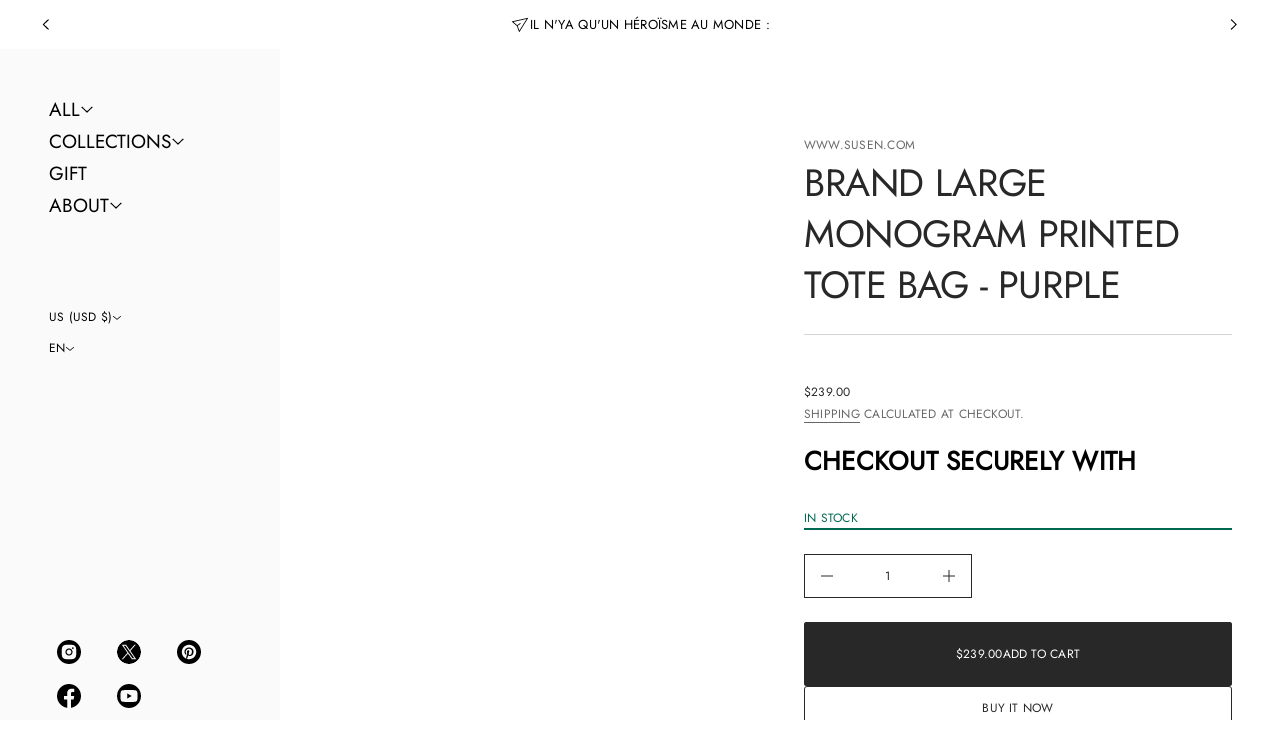

--- FILE ---
content_type: text/html; charset=utf-8
request_url: https://www.susen.com/products/brand-large-monogram-printed-tote-bag-purple
body_size: 45957
content:
<!doctype html>
<html class="no-js" lang="en">
  <head>
    <meta charset="utf-8">
    <meta http-equiv="X-UA-Compatible" content="IE=edge">
    <meta name="viewport" content="width=device-width, initial-scale=1.0, minimum-scale=1.0">
    <meta name="theme-color" content="">
    <link rel="canonical" href="https://www.susen.com/products/brand-large-monogram-printed-tote-bag-purple">
    <link rel="preconnect" href="https://cdn.shopify.com" crossorigin>
    <link rel="preconnect" href="https://fonts.gstatic.com" crossorigin><link rel="preconnect" href="https://fonts.shopifycdn.com" crossorigin><title>
      Brand Large Monogram Printed Tote Bag - Purple

        &ndash;
        www.susen.com
      </title>

    
      <meta name="description" content="Material: PVC synthetic leather and imported cow leather, SUSEN brand customized 3D three-dimensional pattern, digital printing technology, brand exclusive hardware: gold plated hardware, strong texture, stable color, not easy to scratch. Dimensions of the bag: W41.5cm x D13cm x H33cm 4 color choices Minimum order amou">
    

    
  
  <meta property="og:site_name" content="www.susen.com">
  <meta property="og:url" content="https://www.susen.com/products/brand-large-monogram-printed-tote-bag-purple">
  <meta property="og:title" content="Brand Large Monogram Printed Tote Bag - Purple">
  <meta property="og:type" content="product">
  <meta property="og:description" content="Material: PVC synthetic leather and imported cow leather, SUSEN brand customized 3D three-dimensional pattern, digital printing technology, brand exclusive hardware: gold plated hardware, strong texture, stable color, not easy to scratch. Dimensions of the bag: W41.5cm x D13cm x H33cm 4 color choices Minimum order amou"><meta property="og:image" content="http://www.susen.com/cdn/shop/files/2_a8843c41-2c36-4ee8-84a3-5d0c24dcf014.jpg?v=1706175516">
    <meta property="og:image:secure_url" content="https://www.susen.com/cdn/shop/files/2_a8843c41-2c36-4ee8-84a3-5d0c24dcf014.jpg?v=1706175516">
    <meta property="og:image:width" content="2000">
    <meta property="og:image:height" content="2000"><meta property="og:price:amount" content="239.00">
    <meta property="og:price:currency" content="USD"><meta name="twitter:card" content="summary_large_image">
  <meta name="twitter:title" content="Brand Large Monogram Printed Tote Bag - Purple">
  <meta name="twitter:description" content="Material: PVC synthetic leather and imported cow leather, SUSEN brand customized 3D three-dimensional pattern, digital printing technology, brand exclusive hardware: gold plated hardware, strong texture, stable color, not easy to scratch. Dimensions of the bag: W41.5cm x D13cm x H33cm 4 color choices Minimum order amou">
<script src="//www.susen.com/cdn/shop/t/29/assets/masonry.pkgd.min.js?v=52946867241060388171718694315" defer="defer"></script>
    <script src="//www.susen.com/cdn/shop/t/29/assets/global.js?v=156254092914389084901726154244" defer="defer"></script>
    <script src="//www.susen.com/cdn/shop/t/29/assets/menu-drawer.js?v=27020274890853416751718694315" defer="defer"></script><script src="//www.susen.com/cdn/shop/t/29/assets/cart-drawer.js?v=123571701918281640031718694313" defer="defer"></script><script src="//www.susen.com/cdn/shop/t/29/assets/cart-notification.js?v=165978176935162420961718694314" defer="defer"></script><script>window.performance && window.performance.mark && window.performance.mark('shopify.content_for_header.start');</script><meta name="google-site-verification" content="fLdbOOIo_iNxPMFfNd-8hScSFi7r9bbDmjsfHYsp2p0">
<meta id="shopify-digital-wallet" name="shopify-digital-wallet" content="/7237795885/digital_wallets/dialog">
<meta name="shopify-checkout-api-token" content="510b3dda9c531ffaea672383673b7f3f">
<meta id="in-context-paypal-metadata" data-shop-id="7237795885" data-venmo-supported="false" data-environment="production" data-locale="en_US" data-paypal-v4="true" data-currency="USD">
<link rel="alternate" hreflang="x-default" href="https://www.susen.com/products/brand-large-monogram-printed-tote-bag-purple">
<link rel="alternate" hreflang="en" href="https://www.susen.com/products/brand-large-monogram-printed-tote-bag-purple">
<link rel="alternate" hreflang="vi" href="https://www.susen.com/vi/products/brand-large-monogram-printed-tote-bag-purple">
<link rel="alternate" hreflang="ar" href="https://www.susen.com/ar/products/brand-large-monogram-printed-tote-bag-purple">
<link rel="alternate" hreflang="id" href="https://www.susen.com/id/products/brand-large-monogram-printed-tote-bag-purple">
<link rel="alternate" hreflang="ja" href="https://www.susen.com/ja/products/brand-large-monogram-printed-tote-bag-purple">
<link rel="alternate" hreflang="en-CN" href="https://www.susen.com/en-cn/products/brand-large-monogram-printed-tote-bag-purple">
<link rel="alternate" type="application/json+oembed" href="https://www.susen.com/products/brand-large-monogram-printed-tote-bag-purple.oembed">
<script async="async" src="/checkouts/internal/preloads.js?locale=en-US"></script>
<script id="shopify-features" type="application/json">{"accessToken":"510b3dda9c531ffaea672383673b7f3f","betas":["rich-media-storefront-analytics"],"domain":"www.susen.com","predictiveSearch":true,"shopId":7237795885,"locale":"en"}</script>
<script>var Shopify = Shopify || {};
Shopify.shop = "www-susen-com.myshopify.com";
Shopify.locale = "en";
Shopify.currency = {"active":"USD","rate":"1.0"};
Shopify.country = "US";
Shopify.theme = {"name":"Avante","id":137689792701,"schema_name":"Avante","schema_version":"5.2.1","theme_store_id":1667,"role":"main"};
Shopify.theme.handle = "null";
Shopify.theme.style = {"id":null,"handle":null};
Shopify.cdnHost = "www.susen.com/cdn";
Shopify.routes = Shopify.routes || {};
Shopify.routes.root = "/";</script>
<script type="module">!function(o){(o.Shopify=o.Shopify||{}).modules=!0}(window);</script>
<script>!function(o){function n(){var o=[];function n(){o.push(Array.prototype.slice.apply(arguments))}return n.q=o,n}var t=o.Shopify=o.Shopify||{};t.loadFeatures=n(),t.autoloadFeatures=n()}(window);</script>
<script id="shop-js-analytics" type="application/json">{"pageType":"product"}</script>
<script defer="defer" async type="module" src="//www.susen.com/cdn/shopifycloud/shop-js/modules/v2/client.init-shop-cart-sync_BT-GjEfc.en.esm.js"></script>
<script defer="defer" async type="module" src="//www.susen.com/cdn/shopifycloud/shop-js/modules/v2/chunk.common_D58fp_Oc.esm.js"></script>
<script defer="defer" async type="module" src="//www.susen.com/cdn/shopifycloud/shop-js/modules/v2/chunk.modal_xMitdFEc.esm.js"></script>
<script type="module">
  await import("//www.susen.com/cdn/shopifycloud/shop-js/modules/v2/client.init-shop-cart-sync_BT-GjEfc.en.esm.js");
await import("//www.susen.com/cdn/shopifycloud/shop-js/modules/v2/chunk.common_D58fp_Oc.esm.js");
await import("//www.susen.com/cdn/shopifycloud/shop-js/modules/v2/chunk.modal_xMitdFEc.esm.js");

  window.Shopify.SignInWithShop?.initShopCartSync?.({"fedCMEnabled":true,"windoidEnabled":true});

</script>
<script>(function() {
  var isLoaded = false;
  function asyncLoad() {
    if (isLoaded) return;
    isLoaded = true;
    var urls = ["\/\/www.powr.io\/powr.js?powr-token=www-susen-com.myshopify.com\u0026external-type=shopify\u0026shop=www-susen-com.myshopify.com","https:\/\/app.avada.io\/avada-sdk.min.js?shop=www-susen-com.myshopify.com","https:\/\/cdn.shopify.com\/s\/files\/1\/2233\/5399\/t\/1\/assets\/trust_hero_7237795885.js?v=1669621893\u0026shop=www-susen-com.myshopify.com"];
    for (var i = 0; i < urls.length; i++) {
      var s = document.createElement('script');
      s.type = 'text/javascript';
      s.async = true;
      s.src = urls[i];
      var x = document.getElementsByTagName('script')[0];
      x.parentNode.insertBefore(s, x);
    }
  };
  if(window.attachEvent) {
    window.attachEvent('onload', asyncLoad);
  } else {
    window.addEventListener('load', asyncLoad, false);
  }
})();</script>
<script id="__st">var __st={"a":7237795885,"offset":28800,"reqid":"b0e1e885-4960-4bc9-b23e-c72bf3eacb94-1769094218","pageurl":"www.susen.com\/products\/brand-large-monogram-printed-tote-bag-purple","u":"b060298f580a","p":"product","rtyp":"product","rid":7412597850301};</script>
<script>window.ShopifyPaypalV4VisibilityTracking = true;</script>
<script id="captcha-bootstrap">!function(){'use strict';const t='contact',e='account',n='new_comment',o=[[t,t],['blogs',n],['comments',n],[t,'customer']],c=[[e,'customer_login'],[e,'guest_login'],[e,'recover_customer_password'],[e,'create_customer']],r=t=>t.map((([t,e])=>`form[action*='/${t}']:not([data-nocaptcha='true']) input[name='form_type'][value='${e}']`)).join(','),a=t=>()=>t?[...document.querySelectorAll(t)].map((t=>t.form)):[];function s(){const t=[...o],e=r(t);return a(e)}const i='password',u='form_key',d=['recaptcha-v3-token','g-recaptcha-response','h-captcha-response',i],f=()=>{try{return window.sessionStorage}catch{return}},m='__shopify_v',_=t=>t.elements[u];function p(t,e,n=!1){try{const o=window.sessionStorage,c=JSON.parse(o.getItem(e)),{data:r}=function(t){const{data:e,action:n}=t;return t[m]||n?{data:e,action:n}:{data:t,action:n}}(c);for(const[e,n]of Object.entries(r))t.elements[e]&&(t.elements[e].value=n);n&&o.removeItem(e)}catch(o){console.error('form repopulation failed',{error:o})}}const l='form_type',E='cptcha';function T(t){t.dataset[E]=!0}const w=window,h=w.document,L='Shopify',v='ce_forms',y='captcha';let A=!1;((t,e)=>{const n=(g='f06e6c50-85a8-45c8-87d0-21a2b65856fe',I='https://cdn.shopify.com/shopifycloud/storefront-forms-hcaptcha/ce_storefront_forms_captcha_hcaptcha.v1.5.2.iife.js',D={infoText:'Protected by hCaptcha',privacyText:'Privacy',termsText:'Terms'},(t,e,n)=>{const o=w[L][v],c=o.bindForm;if(c)return c(t,g,e,D).then(n);var r;o.q.push([[t,g,e,D],n]),r=I,A||(h.body.append(Object.assign(h.createElement('script'),{id:'captcha-provider',async:!0,src:r})),A=!0)});var g,I,D;w[L]=w[L]||{},w[L][v]=w[L][v]||{},w[L][v].q=[],w[L][y]=w[L][y]||{},w[L][y].protect=function(t,e){n(t,void 0,e),T(t)},Object.freeze(w[L][y]),function(t,e,n,w,h,L){const[v,y,A,g]=function(t,e,n){const i=e?o:[],u=t?c:[],d=[...i,...u],f=r(d),m=r(i),_=r(d.filter((([t,e])=>n.includes(e))));return[a(f),a(m),a(_),s()]}(w,h,L),I=t=>{const e=t.target;return e instanceof HTMLFormElement?e:e&&e.form},D=t=>v().includes(t);t.addEventListener('submit',(t=>{const e=I(t);if(!e)return;const n=D(e)&&!e.dataset.hcaptchaBound&&!e.dataset.recaptchaBound,o=_(e),c=g().includes(e)&&(!o||!o.value);(n||c)&&t.preventDefault(),c&&!n&&(function(t){try{if(!f())return;!function(t){const e=f();if(!e)return;const n=_(t);if(!n)return;const o=n.value;o&&e.removeItem(o)}(t);const e=Array.from(Array(32),(()=>Math.random().toString(36)[2])).join('');!function(t,e){_(t)||t.append(Object.assign(document.createElement('input'),{type:'hidden',name:u})),t.elements[u].value=e}(t,e),function(t,e){const n=f();if(!n)return;const o=[...t.querySelectorAll(`input[type='${i}']`)].map((({name:t})=>t)),c=[...d,...o],r={};for(const[a,s]of new FormData(t).entries())c.includes(a)||(r[a]=s);n.setItem(e,JSON.stringify({[m]:1,action:t.action,data:r}))}(t,e)}catch(e){console.error('failed to persist form',e)}}(e),e.submit())}));const S=(t,e)=>{t&&!t.dataset[E]&&(n(t,e.some((e=>e===t))),T(t))};for(const o of['focusin','change'])t.addEventListener(o,(t=>{const e=I(t);D(e)&&S(e,y())}));const B=e.get('form_key'),M=e.get(l),P=B&&M;t.addEventListener('DOMContentLoaded',(()=>{const t=y();if(P)for(const e of t)e.elements[l].value===M&&p(e,B);[...new Set([...A(),...v().filter((t=>'true'===t.dataset.shopifyCaptcha))])].forEach((e=>S(e,t)))}))}(h,new URLSearchParams(w.location.search),n,t,e,['guest_login'])})(!0,!0)}();</script>
<script integrity="sha256-4kQ18oKyAcykRKYeNunJcIwy7WH5gtpwJnB7kiuLZ1E=" data-source-attribution="shopify.loadfeatures" defer="defer" src="//www.susen.com/cdn/shopifycloud/storefront/assets/storefront/load_feature-a0a9edcb.js" crossorigin="anonymous"></script>
<script data-source-attribution="shopify.dynamic_checkout.dynamic.init">var Shopify=Shopify||{};Shopify.PaymentButton=Shopify.PaymentButton||{isStorefrontPortableWallets:!0,init:function(){window.Shopify.PaymentButton.init=function(){};var t=document.createElement("script");t.src="https://www.susen.com/cdn/shopifycloud/portable-wallets/latest/portable-wallets.en.js",t.type="module",document.head.appendChild(t)}};
</script>
<script data-source-attribution="shopify.dynamic_checkout.buyer_consent">
  function portableWalletsHideBuyerConsent(e){var t=document.getElementById("shopify-buyer-consent"),n=document.getElementById("shopify-subscription-policy-button");t&&n&&(t.classList.add("hidden"),t.setAttribute("aria-hidden","true"),n.removeEventListener("click",e))}function portableWalletsShowBuyerConsent(e){var t=document.getElementById("shopify-buyer-consent"),n=document.getElementById("shopify-subscription-policy-button");t&&n&&(t.classList.remove("hidden"),t.removeAttribute("aria-hidden"),n.addEventListener("click",e))}window.Shopify?.PaymentButton&&(window.Shopify.PaymentButton.hideBuyerConsent=portableWalletsHideBuyerConsent,window.Shopify.PaymentButton.showBuyerConsent=portableWalletsShowBuyerConsent);
</script>
<script>
  function portableWalletsCleanup(e){e&&e.src&&console.error("Failed to load portable wallets script "+e.src);var t=document.querySelectorAll("shopify-accelerated-checkout .shopify-payment-button__skeleton, shopify-accelerated-checkout-cart .wallet-cart-button__skeleton"),e=document.getElementById("shopify-buyer-consent");for(let e=0;e<t.length;e++)t[e].remove();e&&e.remove()}function portableWalletsNotLoadedAsModule(e){e instanceof ErrorEvent&&"string"==typeof e.message&&e.message.includes("import.meta")&&"string"==typeof e.filename&&e.filename.includes("portable-wallets")&&(window.removeEventListener("error",portableWalletsNotLoadedAsModule),window.Shopify.PaymentButton.failedToLoad=e,"loading"===document.readyState?document.addEventListener("DOMContentLoaded",window.Shopify.PaymentButton.init):window.Shopify.PaymentButton.init())}window.addEventListener("error",portableWalletsNotLoadedAsModule);
</script>

<script type="module" src="https://www.susen.com/cdn/shopifycloud/portable-wallets/latest/portable-wallets.en.js" onError="portableWalletsCleanup(this)" crossorigin="anonymous"></script>
<script nomodule>
  document.addEventListener("DOMContentLoaded", portableWalletsCleanup);
</script>

<link id="shopify-accelerated-checkout-styles" rel="stylesheet" media="screen" href="https://www.susen.com/cdn/shopifycloud/portable-wallets/latest/accelerated-checkout-backwards-compat.css" crossorigin="anonymous">
<style id="shopify-accelerated-checkout-cart">
        #shopify-buyer-consent {
  margin-top: 1em;
  display: inline-block;
  width: 100%;
}

#shopify-buyer-consent.hidden {
  display: none;
}

#shopify-subscription-policy-button {
  background: none;
  border: none;
  padding: 0;
  text-decoration: underline;
  font-size: inherit;
  cursor: pointer;
}

#shopify-subscription-policy-button::before {
  box-shadow: none;
}

      </style>
<script id="sections-script" data-sections="secondary-header,mobile-header" defer="defer" src="//www.susen.com/cdn/shop/t/29/compiled_assets/scripts.js?v=3017"></script>
<script>window.performance && window.performance.mark && window.performance.mark('shopify.content_for_header.end');</script>


    <style data-shopify>
      @font-face {
  font-family: Jost;
  font-weight: 400;
  font-style: normal;
  font-display: swap;
  src: url("//www.susen.com/cdn/fonts/jost/jost_n4.d47a1b6347ce4a4c9f437608011273009d91f2b7.woff2") format("woff2"),
       url("//www.susen.com/cdn/fonts/jost/jost_n4.791c46290e672b3f85c3d1c651ef2efa3819eadd.woff") format("woff");
}

      
      
      
      @font-face {
  font-family: Cormorant;
  font-weight: 400;
  font-style: normal;
  font-display: swap;
  src: url("//www.susen.com/cdn/fonts/cormorant/cormorant_n4.bd66e8e0031690b46374315bd1c15a17a8dcd450.woff2") format("woff2"),
       url("//www.susen.com/cdn/fonts/cormorant/cormorant_n4.e5604516683cb4cc166c001f2ff5f387255e3b45.woff") format("woff");
}


      :root {
        --layout-background-color: 
        255,
        255,
        255;
        --layout-text-color: 
        40,
        40, 
        40;
        --base-button-color: 
        255,
        255,
        255;
        --accent-button-color: 
        40,
        40,
        40;
        --hover-button-color: 
        83,
        83,
        83;
        --sale-text-color: 
        255,
        255,
        255;
        --sale-background: 
        151,
        20,
        0;
        --sold-text-color: 
        88,
        88,
        88;
        --sold-background: 
        212,
        212,
        212;
        --preorder-text-color: 
        255,
        255,
        255;
        --preorder-background: 
        0,
        0,
        0;
        --popup-background-color: 
        255,
        255,
        255;
        --rating-color: 
        0,
        0,
        0;
        --error-color: 
        222,
        134,
        94;
        --success-color:
         149,
         204,
         192;

        --page-width: px;
        --line-width: 1px;
        --line-opacity: 0.2;
        --outline-thickness: 1px;
        --button-radius: 3px;
        --field-radius: 0px;
        
          --textarea-radius: 0px;
        
        --images-and-section-radius: 0px;
        --product-card-radius: 3px;
        --other-buttons-radius: 3px;
        --burger-button-shadow: 0.0;
        --close-button-shadow: 0.0;
        --animation-duration: 0.5s;
        --transition-timing-function: cubic-bezier(0.25, 0.1, 0.25, 1.0);
        --desktop-font-scale: 0.8;
        --mobile-font-scale: 0.8;

        --cart-focal-point: center center;
        --card-product-spacing: 0%;

        --image-swatch-focal-point: center center;
        --image-swatch-radius: 0px;

        --badge-text-1: 
        255,
        255,
        255;
        --badge-background-1: 
        0,
        0,
        0;
        --badge-text-2: 
        255,
        255,
        255;
        --badge-background-2: 
        203,
        236,
        204;
        --badge-text-3: 
        255,
        255,
        255;
        --badge-background-3: 
        203,
        236,
        204;
        --badge-text-4: 
        255,
        255,
        255;
        --badge-background-4: 
        203,
        236,
        204;
      }

      .scroll-color.global-text {
        --layout-text-color: 
        40,
        40, 
        40 !important;
        color: rgb(40,
        40, 
        40) !important;
        --layout-background-color: 
        255,
        255, 
        255 !important;
      }
     
    </style>
    <style data-shopify>
    :root {
        
          --base-font-family: Jost, sans-serif;
          --base-font-style: normal;
          --base-font-weight: 400;
          --accent-font-family: Cormorant, serif;
          --accent-font-style: normal;
          --accent-font-weight: 400;
        

        --base-heading-xl-font: var(--base-font-style) var(--base-font-weight) 102px/102px var(--base-font-family);
        --base-heading-l-font: var(--base-font-style) var(--base-font-weight) 64px/77px var(--base-font-family);
        --base-heading-m-font: var(--base-font-style) var(--base-font-weight) 38px/51px var(--base-font-family);
        --base-heading-s-font: var(--base-font-style) var(--base-font-weight) 26px/37px var(--base-font-family);
        --base-heading-xs-font: var(--base-font-style) var(--base-font-weight) 19px/29px var(--base-font-family);
        --base-body-l-font: var(--base-font-style) var(--base-font-weight) 14px/22px var(--base-font-family);
        --base-body-m-font: var(--base-font-style) var(--base-font-weight) 13px/21px var(--base-font-family);
        --base-body-s-font: var(--base-font-style) var(--base-font-weight) 12px/19px var(--base-font-family);
        --base-label-font: var(--base-font-style) var(--base-font-weight) 12px/16px var(--base-font-family);

        --accent-heading-xl-font: var(--accent-font-style) var(--accent-font-weight) 102px/102px var(--accent-font-family);
        --accent-heading-l-font: var(--accent-font-style) var(--accent-font-weight) 64px/77px var(--accent-font-family);
        --accent-heading-m-font: var(--accent-font-style) var(--accent-font-weight) 38px/51px var(--accent-font-family);
        --accent-heading-s-font: var(--accent-font-style) var(--accent-font-weight) 26px/37px var(--accent-font-family);
        --accent-heading-xs-font: var(--accent-font-style) var(--accent-font-weight) 19px/29px var(--accent-font-family);
        --accent-body-l-font: var(--accent-font-style) var(--accent-font-weight) 14px/22px var(--accent-font-family);
        --accent-body-m-font: var(--accent-font-style) var(--accent-font-weight) 13px/21px var(--accent-font-family);
        --accent-body-s-font: var(--accent-font-style) var(--accent-font-weight) 12px/19px var(--accent-font-family);
        --accent-label-font: var(--accent-font-style) var(--accent-font-weight) 12px/16px var(--accent-font-family);
    }

    .rating-star {
        --font-size: 1.7;
    }

    .shopify-challenge__message {
        line-height: 29px;
        font-size: 19px;
    }

    .heading_xl {
        line-height: 102px !important;
        font-size: 102px !important;
        letter-spacing: -0.02em;
        text-transform: none !important;
    }
    .heading_xl_uppercase {
        line-height: 102px !important;
        font-size: 102px !important;
        letter-spacing: -0.02em !important;
        text-transform: uppercase !important;
    }
    .heading_l {
        line-height: 77px !important;
        font-size: 64px !important;
        letter-spacing: -0.02em !important;
        text-transform: none !important;
    }
    .heading_l_uppercase {
        line-height: 77px !important;
        font-size: 64px !important;
        letter-spacing: -0.02em !important;
        text-transform: uppercase !important;
    }
    .heading_m {
        line-height: 51px !important;
        font-size: 38px !important;
        letter-spacing: -0.01em !important;
        text-transform: none !important;
    }
    .heading_m_uppercase {
        line-height: 51px !important;
        font-size: 38px !important;
        letter-spacing: -0.01em !important;
        text-transform: uppercase !important;
    }
    .heading_s {
        line-height: 37px !important;
        font-size: 26px !important;
        text-transform: none !important;
        letter-spacing: normal !important;
    }
    .heading_s_uppercase {
        line-height: 37px !important;
        font-size: 26px !important;
        text-transform: uppercase !important;
        letter-spacing: normal !important;
    }
    .heading_xs {
        line-height: 29px !important;
        font-size: 19px !important;
        text-transform: none !important;
        letter-spacing: normal !important;
    }
    .heading_xs_uppercase {
        line-height: 29px !important;
        font-size: 19px !important;
        text-transform: uppercase !important;
        letter-spacing: normal !important;
    }
    .body_l {
        line-height: 22px !important;
        font-size: 14px !important;
        text-transform: none !important;
        letter-spacing: normal !important;
    }
    .body_l_uppercase {
        line-height: 22px !important;
        font-size: 14px !important;
        letter-spacing: 0.02em !important;
        text-transform: uppercase !important;
    }
    .body_m {
        line-height: 21px !important;
        font-size: 13px !important;
        text-transform: none !important;
        letter-spacing: normal !important;
    }
    .body_m_uppercase {
        line-height: 21px !important;
        font-size: 13px !important;
        letter-spacing: 0.02em !important;
        text-transform: uppercase !important;
    }
    .body_s {
        line-height: 19px !important;
        font-size: 12px !important;
        text-transform: none !important;
        letter-spacing: normal !important;
    }
    .body_s_uppercase {
        line-height: 19px !important;
        font-size: 12px !important;
        letter-spacing: 0.02em !important;
        text-transform: uppercase !important;
    }
    .label_font {
        line-height: 16px !important;
        font-size: 12px !important;
        text-transform: none !important;
        letter-spacing: normal !important;
    }
    .label_font_uppercase {
        line-height: 16px !important;
        font-size: 12px !important;
        letter-spacing: 0.02em !important;
        text-transform: uppercase !important;
    }

    @media screen and (max-width: 1440px) {
        .heading_xl, .heading_xl_uppercase {
          line-height: 77px !important;
          font-size: 64px !important;
        }
    }

    @media screen and (min-width: 1200px) {
        .page-width .heading_xl, .page-width .heading_xl_uppercase {
          line-height: 77px !important;
          font-size: 64px !important;
        }
    }

    @media screen and (max-width: 1024px) {
        .heading_xl, .heading_l,
        .heading_xl_uppercase, .heading_l_uppercase {
          line-height: 51px !important;
          font-size: 38px !important;
          letter-spacing: -0.01em !important;
        }
    }
    
    @media screen and (max-width: 920px) {
        .product .rating-star {
          --font-size: 1.7;
        }
        .shopify-challenge__message {
          line-height: 29px;
          font-size: 19px;
        }
        .heading_xl, .heading_l, .heading_m {
          line-height: 51px !important;
          font-size: 38px !important;
          letter-spacing: -0.01em !important;
          text-transform: none !important;
        }
        .heading_xl_uppercase, .heading_l_uppercase, .heading_m_uppercase {
          line-height: 51px !important;
          font-size: 38px !important;
          letter-spacing: -0.01em !important;
        }
        .heading_s, .heading_s_uppercase {
          line-height: 37px !important;
          font-size: 26px !important;
        }
        .heading_xs, .heading_xs_uppercase {
          line-height: 29px !important;
          font-size: 19px !important;
        }
        .body_l, .body_l_uppercase {
          line-height: 22px !important;
          font-size: 14px !important;
        }
        .body_m, .body_m_uppercase {
          line-height: 21px !important;
          font-size: 13px !important;
        }
        .body_s, .body_s_uppercase {
          line-height: 19px !important;
          font-size: 12px !important;
        }
        .label_font, .label_font_uppercase {
          line-height: 16px !important;
          font-size: 12px !important;
        }
        :root {
          --base-heading-xl-font: var(--base-font-style) var(--base-font-weight) 38px/51px var(--base-font-family);
          --base-heading-l-font: var(--base-font-style) var(--base-font-weight) 38px/51px var(--base-font-family);
          --base-heading-m-font: var(--base-font-style) var(--base-font-weight) 38px/51px var(--base-font-family);
          --base-heading-s-font: var(--base-font-style) var(--base-font-weight) 26px/37px var(--base-font-family);
          --base-heading-xs-font: var(--base-font-style) var(--base-font-weight) 19px/29px var(--base-font-family);
          --base-body-l-font: var(--base-font-style) var(--base-font-weight) 14px/22px var(--base-font-family);
          --base-body-m-font: var(--base-font-style) var(--base-font-weight) 13px/21px var(--base-font-family);
          --base-body-s-font: var(--base-font-style) var(--base-font-weight) 12px/19px var(--base-font-family);
          --base-label-font: var(--base-font-style) var(--base-font-weight) 12px/16px var(--base-font-family);

          --accent-heading-xl-font: var(--accent-font-style) var(--accent-font-weight) 38px/51px var(--accent-font-family);
          --accent-heading-l-font: var(--accent-font-style) var(--accent-font-weight) 38px/51px var(--accent-font-family);
          --accent-heading-m-font: var(--accent-font-style) var(--accent-font-weight) 38px/51px var(--accent-font-family);
          --accent-heading-s-font: var(--accent-font-style) var(--accent-font-weight) 26px/37px var(--accent-font-family);
          --accent-heading-xs-font: var(--accent-font-style) var(--accent-font-weight) 19px/29px var(--accent-font-family);
          --accent-body-l-font: var(--accent-font-style) var(--accent-font-weight) 14px/22px var(--accent-font-family);
          --accent-body-m-font: var(--accent-font-style) var(--accent-font-weight) 13px/21px var(--accent-font-family);
          --accent-body-s-font: var(--accent-font-style) var(--accent-font-weight) 12px/19px var(--accent-font-family);
          --accent-label-font: var(--accent-font-style) var(--accent-font-weight) 12px/16px var(--accent-font-family);
        }
    }
    
    @media screen and (max-width: 768px) {
        .heading_xl, .heading_l, .heading_m,
        .heading_xl_uppercase, .heading_l_uppercase, .heading_m_uppercase {
          line-height: 37px !important;
          font-size: 26px !important;
          letter-spacing: normal !important;
        }
    }

    
      /* Sidebars: Main XS and white space Spacious */
        /* Laptop */
        @media screen and (max-width: 1720px) and (min-width: 921px) {
            .main_xs--spacious .heading_xl,
            .main_xs--spacious .heading_xl_uppercase {
              line-height: 77px !important;
              font-size: 64px !important;
            }
        }
          /* Max page width 1200px or 1400px */
        @media screen and (min-width: 1480px) {
            .main_xs--spacious .page-width .heading_xl,
            .main_xs--spacious .page-width .heading_xl_uppercase {
              line-height: 77px !important;
              font-size: 64px !important;
            }
        }
          /* Tablet */
        @media screen and (max-width: 1304px) and (min-width: 921px) {
            .main_xs--spacious .heading_xl, 
            .main_xs--spacious .heading_l,
            .main_xs--spacious .heading_xl_uppercase,
            .main_xs--spacious .heading_l_uppercase {
                line-height: 51px !important;
                font-size: 38px !important;
                letter-spacing: -0.01em !important;
            }
        }
        /* Mobile */
        @media screen and (max-width: 1048px) and (min-width: 921px) {
          .main_xs--spacious .heading_xl,
          .main_xs--spacious .heading_l,
          .main_xs--spacious .heading_m,
          .main_xs--spacious .heading_xl_uppercase,
          .main_xs--spacious .heading_l_uppercase,
          .main_xs--spacious .heading_m_uppercase {
            line-height: 37px !important;
            font-size: 26px !important;
            letter-spacing: normal !important;
          }
        }

      /* Sidebars: Main XS and white space Compact */
          /* Laptop */
          @media screen and (max-width: 1646px) and (min-width: 921px) {
            .main_xs--compact .heading_xl,
            .main_xs--compact .heading_xl_uppercase {
              line-height: 77px !important;
              font-size: 64px !important;
            }
          }
          /* Max page width 1200px or 1400px */
          @media screen and (min-width: 1400px) {
            .main_xs--compact .page-width .heading_xl,
            .main_xs--compact .page-width .heading_xl_uppercase {
              line-height: 77px !important;
              font-size: 64px !important;
            }
          }
          /* Tablet */
          @media screen and (max-width: 1224px) and (min-width: 921px) {
              .main_xs--compact .heading_xl, 
              .main_xs--compact .heading_l,
              .main_xs--compact .heading_xl_uppercase,
              .main_xs--compact .heading_l_uppercase {
                line-height: 51px !important;
                font-size: 38px !important;
                letter-spacing: -0.01em !important;
              }
          }
          /* Mobile */
          @media screen and (max-width: 968px) and (min-width: 921px) {
            .main_xs--compact .heading_xl,
            .main_xs--compact .heading_l,
            .main_xs--compact .heading_m,
            .main_xs--compact .heading_xl_uppercase,
            .main_xs--compact .heading_l_uppercase,
            .main_xs--compact .heading_m_uppercase {
              line-height: 37px !important;
              font-size: 26px !important;
              letter-spacing: normal !important;
            }
          }

      /* Sidebars: Main XS with secondary and white space Spacious */
          /* Laptop */
          @media screen and (max-width: 1816px) and (min-width: 921px) {
            .main_xs_with_secondary--spacious .heading_xl,
            .main_xs_with_secondary--spacious .heading_xl_uppercase {
              line-height: 77px !important;
              font-size: 64px !important;
            }
          }
          /* Max page width 1200px or 1400px */
          @media screen and (min-width: 1576px) {
            .main_xs_with_secondary--spacious .page-width .heading_xl,
            .main_xs_with_secondary--spacious .page-width .heading_xl_uppercase {
              line-height: 77px !important;
              font-size: 64px !important;
            }
          }
          /* Tablet */
          @media screen and (max-width: 1400px) and (min-width: 921px) {
              .main_xs_with_secondary--spacious .heading_xl, 
              .main_xs_with_secondary--spacious .heading_l,
              .main_xs_with_secondary--spacious .heading_xl_uppercase,
              .main_xs_with_secondary--spacious .heading_l_uppercase {
                line-height: 51px !important;
                font-size: 38px !important;
                letter-spacing: -0.01em !important;
              }
          }
          /* Mobile */
          @media screen and (max-width: 1144px) and (min-width: 921px) {
            .main_xs_with_secondary--spacious .heading_xl,
            .main_xs_with_secondary--spacious .heading_l,
            .main_xs_with_secondary--spacious .heading_m,
            .main_xs_with_secondary--spacious .heading_xl_uppercase,
            .main_xs_with_secondary--spacious .heading_l_uppercase,
            .main_xs_with_secondary--spacious .heading_m_uppercase {
              line-height: 37px !important;
              font-size: 26px !important;
              letter-spacing: normal !important;
            }
          }

      /* Sidebars: Main XS with secondary and white space Compact */
          /* Laptop */
          @media screen and (max-width: 1755px) and (min-width: 921px) {
            .main_xs_with_secondary--compact .heading_xl,
            .main_xs_with_secondary--compact .heading_xl_uppercase {
              line-height: 77px !important;
              font-size: 64px !important;
            }
          }
          /* Max page width 1200px or 1400px */
          @media screen and (min-width: 1496px) {
            .main_xs_with_secondary--compact .page-width .heading_xl,
            .main_xs_with_secondary--compact .page-width .heading_xl_uppercase {
              line-height: 77px !important;
              font-size: 64px !important;
            }
          }
          /* Tablet */
          @media screen and (max-width: 1320px) and (min-width: 921px) {
              .main_xs_with_secondary--compact .heading_xl, 
              .main_xs_with_secondary--compact .heading_l,
              .main_xs_with_secondary--compact .heading_xl_uppercase,
              .main_xs_with_secondary--compact .heading_l_uppercase {
                line-height: 51px !important;
                font-size: 38px !important;
                letter-spacing: -0.01em !important;
              }
          }
          /* Mobile */
          @media screen and (max-width: 1064px) and (min-width: 921px) {
            .main_xs_with_secondary--compact .heading_xl,
            .main_xs_with_secondary--compact .heading_l,
            .main_xs_with_secondary--compact .heading_m,
            .main_xs_with_secondary--compact .heading_xl_uppercase,
            .main_xs_with_secondary--compact .heading_l_uppercase,
            .main_xs_with_secondary--compact .heading_m_uppercase {
              line-height: 37px !important;
              font-size: 26px !important;
              letter-spacing: normal !important;
            }
          }

      /* Sidebars: Main S and white space Spacious */
          /* Laptop */
          @media screen and (max-width: 1772px) and (min-width: 921px) {
              .main_s--spacious .heading_xl,
              .main_s--spacious .heading_xl_uppercase {
                line-height: 77px !important;
                font-size: 64px !important;
              }
          }
          /* Max page width 1200px or 1400px */
          @media screen and (min-width: 1480px) {
              .main_s--spacious .page-width .heading_xl,
              .main_s--spacious .page-width .heading_xl_uppercase {
                line-height: 77px !important;
                font-size: 64px !important;
              }
          }
          /* Tablet */
          @media screen and (max-width: 1304px) and (min-width: 921px) {
              .main_s--spacious .heading_xl, 
              .main_s--spacious .heading_l,
              .main_s--spacious .heading_xl_uppercase,
              .main_s--spacious .heading_l_uppercase {
                  line-height: 51px !important;
                  font-size: 38px !important;
                  letter-spacing: -0.01em !important;
              }
          }
          /* Mobile */
          @media screen and (max-width: 1048px) and (min-width: 921px) {
            .main_s--spacious .heading_xl,
            .main_s--spacious .heading_l,
            .main_s--spacious .heading_m,
            .main_s--spacious .heading_xl_uppercase,
            .main_s--spacious .heading_l_uppercase,
            .main_s--spacious .heading_m_uppercase {
              line-height: 37px !important;
              font-size: 26px !important;
              letter-spacing: normal !important;
            }
          }

      /* Sidebars: Main S and white space Compact */
          /* Laptop */
          @media screen and (max-width: 1772px) and (min-width: 921px) {
              .main_s--compact .heading_xl,
              .main_s--compact .heading_xl_uppercase {
                line-height: 77px !important;
                font-size: 64px !important;
              }
          }
          /* Max page width 1200px or 1400px */
          @media screen and (min-width: 1477px) {
              .main_s--compact .page-width .heading_xl,
              .main_s--compact .page-width .heading_xl_uppercase {
                line-height: 77px !important;
                font-size: 64px !important;
              }
          }
          /* Tablet */
          @media screen and (max-width: 1260px) and (min-width: 921px) {
            .main_s--compact .heading_xl, 
            .main_s--compact .heading_l,
            .main_s--compact .heading_xl_uppercase,
            .main_s--compact .heading_l_uppercase {
              line-height: 51px !important;
              font-size: 38px !important;
              letter-spacing: -0.01em !important;
            }
          }
          /* Mobile */
          @media screen and (max-width: 968px) and (min-width: 921px) {
            .main_s--compact .heading_xl,
            .main_s--compact .heading_l,
            .main_s--compact .heading_m,
            .main_s--compact .heading_xl_uppercase,
            .main_s--compact .heading_l_uppercase,
            .main_s--compact .heading_m_uppercase {
              line-height: 37px !important;
              font-size: 26px !important;
              letter-spacing: normal !important;
            }
          }

      /* Sidebars: Main S with secondary */
          /* Laptop */
          @media screen and (max-width: 1890px) and (min-width: 921px) {
              .main_s_with_secondary .heading_xl,
              .main_s_with_secondary .heading_xl_uppercase {
                line-height: 77px !important;
                font-size: 64px !important;
              }
          }
          /* Max page width 1200px or 1400px */
          @media screen and (min-width: 1595px) {
              .main_s_with_secondary .page-width .heading_xl,
              .main_s_with_secondary .page-width .heading_xl_uppercase {
                line-height: 77px !important;
                font-size: 64px !important;
              }
          }
          /* Tablet white space Spacious */
          @media screen and (max-width: 1400px) and (min-width: 921px) {
              .main_s_with_secondary--spacious .heading_xl, 
              .main_s_with_secondary--spacious .heading_l,
              .main_s_with_secondary--spacious .heading_xl_uppercase,
              .main_s_with_secondary--spacious .heading_l_uppercase {
                line-height: 51px !important;
                font-size: 38px !important;
                letter-spacing: -0.01em !important;
              }
          }
          /* Tablet white space Compact */
          @media screen and (max-width: 1378px) and (min-width: 921px) {
            .main_s_with_secondary--compact .heading_xl, 
            .main_s_with_secondary--compact .heading_l,
            .main_s_with_secondary--compact .heading_xl_uppercase,
            .main_s_with_secondary--compact .heading_l_uppercase {
              line-height: 51px !important;
              font-size: 38px !important;
              letter-spacing: -0.01em !important;
            }
          }
          /* Mobile white space Spacious */
          @media screen and (max-width: 1144px) and (min-width: 921px) {
            .main_s_with_secondary--spacious .heading_xl,
            .main_s_with_secondary--spacious .heading_l,
            .main_s_with_secondary--spacious .heading_m,
            .main_s_with_secondary--spacious .heading_xl_uppercase,
            .main_s_with_secondary--spacious .heading_l_uppercase,
            .main_s_with_secondary--spacious .heading_m_uppercase {
              line-height: 37px !important;
              font-size: 26px !important;
              letter-spacing: normal !important;
            }
          }
          /* Mobile white space Compact */
          @media screen and (max-width: 1064px) and (min-width: 921px) {
            .main_s_with_secondary--compact .heading_xl,
            .main_s_with_secondary--compact .heading_l,
            .main_s_with_secondary--compact .heading_m,
            .main_s_with_secondary--compact .heading_xl_uppercase,
            .main_s_with_secondary--compact .heading_l_uppercase,
            .main_s_with_secondary--compact .heading_m_uppercase {
              line-height: 37px !important;
              font-size: 26px !important;
              letter-spacing: normal !important;
            }
          }

      /* Sidebars: Main M */
          /* Laptop */
          @media screen and (max-width: 1920px) and (min-width: 921px) {
              .main_m .heading_xl,
              .main_m .heading_xl_uppercase {
                line-height: 77px !important;
                font-size: 64px !important;
              }
          }
          /* Max page width 1200px or 1400px */
          @media screen and (min-width: 1600px) {
              .main_m .page-width .heading_xl,
              .main_m .page-width .heading_xl_uppercase {
                line-height: 77px !important;
                font-size: 64px !important;
              }
          }
          /* Tablet */
          @media screen and (max-width: 1365px) and (min-width: 921px) {
              .main_m .heading_xl, 
              .main_m .heading_l,
              .main_m .heading_xl_uppercase,
              .main_m .heading_l_uppercase {
                line-height: 51px !important;
                font-size: 38px !important;
                letter-spacing: -0.01em !important;
              }
          }
          /* Mobile white space Spacious */
          @media screen and (max-width: 1048px) and (min-width: 921px) {
            .main_m--spacious .heading_xl,
            .main_m--spacious .heading_l,
            .main_m--spacious .heading_m,
            .main_m--spacious .heading_xl_uppercase,
            .main_m--spacious .heading_l_uppercase,
            .main_m--spacious .heading_m_uppercase {
              line-height: 37px !important;
              font-size: 26px !important;
              letter-spacing: normal !important;
            }
          }
          /* Mobile white space Compact */
          @media screen and (max-width: 1024px) and (min-width: 921px) {
            .main_m--compact .heading_xl,
            .main_m--compact .heading_l,
            .main_m--compact .heading_m,
            .main_m--compact .heading_xl_uppercase,
            .main_m--compact .heading_l_uppercase,
            .main_m--compact .heading_m_uppercase {
              line-height: 37px !important;
              font-size: 26px !important;
              letter-spacing: normal !important;
            }
          }

      /* Sidebars: Main M with secondary */
          /* Laptop */
          @media screen and (max-width: 2048px) and (min-width: 921px) {
              .main_m_with_secondary .heading_xl,
              .main_m_with_secondary .heading_xl_uppercase {
                line-height: 77px !important;
                font-size: 64px !important;
                letter-spacing: -0.02em !important;
              }
          }
          /* Max page width 1200px or 1400px */
          @media screen and (min-width: 1728px) {
              .main_m_with_secondary .page-width .heading_xl,
              .main_m_with_secondary .page-width .heading_xl_uppercase {
                line-height: 77px !important;
                font-size: 64px !important;
              }
          }
          /* Tablet */
          @media screen and (max-width: 1493px) and (min-width: 921px) {
              .main_m_with_secondary .heading_xl, 
              .main_m_with_secondary .heading_l,
              .main_m_with_secondary .heading_xl_uppercase,
              .main_m_with_secondary .heading_l_uppercase {
                line-height: 51px !important;
                font-size: 38px !important;
                letter-spacing: -0.01em !important;
              }
          }
          /* Mobile */
          @media screen and (max-width: 1152px) and (min-width: 921px) {
            .main_m_with_secondary .heading_xl,
            .main_m_with_secondary .heading_l,
            .main_m_with_secondary .heading_m,
            .main_m_with_secondary .heading_xl_uppercase,
            .main_m_with_secondary .heading_l_uppercase,
            .main_m_with_secondary .heading_m_uppercase {
              line-height: 37px !important;
              font-size: 26px !important;
              letter-spacing: normal !important;
            }
          }

      /* Sidebars: Main L */
          /* Laptop */
          @media screen and (max-width: 2880px) and (min-width: 921px) {
              .main_l .heading_xl,
              .main_l .heading_xl_uppercase {
                line-height: 77px !important;
                font-size: 64px !important;
              }
          }
          /* Max page width 1200px or 1400px */
          @media screen and (min-width: 2400px) {
              .main_l .page-width .heading_xl,
              .main_l .page-width .heading_xl_uppercase {
                line-height: 77px !important;
                font-size: 64px !important;
              }
          }
          /* Tablet */
          @media screen and (max-width: 2048px) and (min-width: 921px) {
              .main_l .heading_xl, 
              .main_l .heading_l,
              .main_l .heading_xl_uppercase,
              .main_l .heading_l_uppercase {
                line-height: 51px !important;
                font-size: 38px !important;
                letter-spacing: -0.01em !important;
              }
          }
          /* Mobile */
          @media screen and (max-width: 1536px) and (min-width: 921px) {
            .main_l .heading_xl,
            .main_l .heading_l,
            .main_l .heading_m,
            .main_l .heading_xl_uppercase,
            .main_l .heading_l_uppercase,
            .main_l .heading_m_uppercase {
              line-height: 37px !important;
              font-size: 26px !important;
              letter-spacing: normal !important;
            }
          }
    
</style>
    <link href="//www.susen.com/cdn/shop/t/29/assets/base.css?v=9099495248832117161726154243" rel="stylesheet" type="text/css" media="all" />
    <link href="//www.susen.com/cdn/shop/t/29/assets/section-announcement-bar.css?v=1485581617306123871721746828" rel="stylesheet" type="text/css" media="all" />
      

    




    <script>
      document.documentElement.className = document.documentElement.className.replace('no-js', 'js');
      if (Shopify.designMode) {
        document.documentElement.classList.add('shopify-design-mode');
      }
    </script>
  <link href="https://monorail-edge.shopifysvc.com" rel="dns-prefetch">
<script>(function(){if ("sendBeacon" in navigator && "performance" in window) {try {var session_token_from_headers = performance.getEntriesByType('navigation')[0].serverTiming.find(x => x.name == '_s').description;} catch {var session_token_from_headers = undefined;}var session_cookie_matches = document.cookie.match(/_shopify_s=([^;]*)/);var session_token_from_cookie = session_cookie_matches && session_cookie_matches.length === 2 ? session_cookie_matches[1] : "";var session_token = session_token_from_headers || session_token_from_cookie || "";function handle_abandonment_event(e) {var entries = performance.getEntries().filter(function(entry) {return /monorail-edge.shopifysvc.com/.test(entry.name);});if (!window.abandonment_tracked && entries.length === 0) {window.abandonment_tracked = true;var currentMs = Date.now();var navigation_start = performance.timing.navigationStart;var payload = {shop_id: 7237795885,url: window.location.href,navigation_start,duration: currentMs - navigation_start,session_token,page_type: "product"};window.navigator.sendBeacon("https://monorail-edge.shopifysvc.com/v1/produce", JSON.stringify({schema_id: "online_store_buyer_site_abandonment/1.1",payload: payload,metadata: {event_created_at_ms: currentMs,event_sent_at_ms: currentMs}}));}}window.addEventListener('pagehide', handle_abandonment_event);}}());</script>
<script id="web-pixels-manager-setup">(function e(e,d,r,n,o){if(void 0===o&&(o={}),!Boolean(null===(a=null===(i=window.Shopify)||void 0===i?void 0:i.analytics)||void 0===a?void 0:a.replayQueue)){var i,a;window.Shopify=window.Shopify||{};var t=window.Shopify;t.analytics=t.analytics||{};var s=t.analytics;s.replayQueue=[],s.publish=function(e,d,r){return s.replayQueue.push([e,d,r]),!0};try{self.performance.mark("wpm:start")}catch(e){}var l=function(){var e={modern:/Edge?\/(1{2}[4-9]|1[2-9]\d|[2-9]\d{2}|\d{4,})\.\d+(\.\d+|)|Firefox\/(1{2}[4-9]|1[2-9]\d|[2-9]\d{2}|\d{4,})\.\d+(\.\d+|)|Chrom(ium|e)\/(9{2}|\d{3,})\.\d+(\.\d+|)|(Maci|X1{2}).+ Version\/(15\.\d+|(1[6-9]|[2-9]\d|\d{3,})\.\d+)([,.]\d+|)( \(\w+\)|)( Mobile\/\w+|) Safari\/|Chrome.+OPR\/(9{2}|\d{3,})\.\d+\.\d+|(CPU[ +]OS|iPhone[ +]OS|CPU[ +]iPhone|CPU IPhone OS|CPU iPad OS)[ +]+(15[._]\d+|(1[6-9]|[2-9]\d|\d{3,})[._]\d+)([._]\d+|)|Android:?[ /-](13[3-9]|1[4-9]\d|[2-9]\d{2}|\d{4,})(\.\d+|)(\.\d+|)|Android.+Firefox\/(13[5-9]|1[4-9]\d|[2-9]\d{2}|\d{4,})\.\d+(\.\d+|)|Android.+Chrom(ium|e)\/(13[3-9]|1[4-9]\d|[2-9]\d{2}|\d{4,})\.\d+(\.\d+|)|SamsungBrowser\/([2-9]\d|\d{3,})\.\d+/,legacy:/Edge?\/(1[6-9]|[2-9]\d|\d{3,})\.\d+(\.\d+|)|Firefox\/(5[4-9]|[6-9]\d|\d{3,})\.\d+(\.\d+|)|Chrom(ium|e)\/(5[1-9]|[6-9]\d|\d{3,})\.\d+(\.\d+|)([\d.]+$|.*Safari\/(?![\d.]+ Edge\/[\d.]+$))|(Maci|X1{2}).+ Version\/(10\.\d+|(1[1-9]|[2-9]\d|\d{3,})\.\d+)([,.]\d+|)( \(\w+\)|)( Mobile\/\w+|) Safari\/|Chrome.+OPR\/(3[89]|[4-9]\d|\d{3,})\.\d+\.\d+|(CPU[ +]OS|iPhone[ +]OS|CPU[ +]iPhone|CPU IPhone OS|CPU iPad OS)[ +]+(10[._]\d+|(1[1-9]|[2-9]\d|\d{3,})[._]\d+)([._]\d+|)|Android:?[ /-](13[3-9]|1[4-9]\d|[2-9]\d{2}|\d{4,})(\.\d+|)(\.\d+|)|Mobile Safari.+OPR\/([89]\d|\d{3,})\.\d+\.\d+|Android.+Firefox\/(13[5-9]|1[4-9]\d|[2-9]\d{2}|\d{4,})\.\d+(\.\d+|)|Android.+Chrom(ium|e)\/(13[3-9]|1[4-9]\d|[2-9]\d{2}|\d{4,})\.\d+(\.\d+|)|Android.+(UC? ?Browser|UCWEB|U3)[ /]?(15\.([5-9]|\d{2,})|(1[6-9]|[2-9]\d|\d{3,})\.\d+)\.\d+|SamsungBrowser\/(5\.\d+|([6-9]|\d{2,})\.\d+)|Android.+MQ{2}Browser\/(14(\.(9|\d{2,})|)|(1[5-9]|[2-9]\d|\d{3,})(\.\d+|))(\.\d+|)|K[Aa][Ii]OS\/(3\.\d+|([4-9]|\d{2,})\.\d+)(\.\d+|)/},d=e.modern,r=e.legacy,n=navigator.userAgent;return n.match(d)?"modern":n.match(r)?"legacy":"unknown"}(),u="modern"===l?"modern":"legacy",c=(null!=n?n:{modern:"",legacy:""})[u],f=function(e){return[e.baseUrl,"/wpm","/b",e.hashVersion,"modern"===e.buildTarget?"m":"l",".js"].join("")}({baseUrl:d,hashVersion:r,buildTarget:u}),m=function(e){var d=e.version,r=e.bundleTarget,n=e.surface,o=e.pageUrl,i=e.monorailEndpoint;return{emit:function(e){var a=e.status,t=e.errorMsg,s=(new Date).getTime(),l=JSON.stringify({metadata:{event_sent_at_ms:s},events:[{schema_id:"web_pixels_manager_load/3.1",payload:{version:d,bundle_target:r,page_url:o,status:a,surface:n,error_msg:t},metadata:{event_created_at_ms:s}}]});if(!i)return console&&console.warn&&console.warn("[Web Pixels Manager] No Monorail endpoint provided, skipping logging."),!1;try{return self.navigator.sendBeacon.bind(self.navigator)(i,l)}catch(e){}var u=new XMLHttpRequest;try{return u.open("POST",i,!0),u.setRequestHeader("Content-Type","text/plain"),u.send(l),!0}catch(e){return console&&console.warn&&console.warn("[Web Pixels Manager] Got an unhandled error while logging to Monorail."),!1}}}}({version:r,bundleTarget:l,surface:e.surface,pageUrl:self.location.href,monorailEndpoint:e.monorailEndpoint});try{o.browserTarget=l,function(e){var d=e.src,r=e.async,n=void 0===r||r,o=e.onload,i=e.onerror,a=e.sri,t=e.scriptDataAttributes,s=void 0===t?{}:t,l=document.createElement("script"),u=document.querySelector("head"),c=document.querySelector("body");if(l.async=n,l.src=d,a&&(l.integrity=a,l.crossOrigin="anonymous"),s)for(var f in s)if(Object.prototype.hasOwnProperty.call(s,f))try{l.dataset[f]=s[f]}catch(e){}if(o&&l.addEventListener("load",o),i&&l.addEventListener("error",i),u)u.appendChild(l);else{if(!c)throw new Error("Did not find a head or body element to append the script");c.appendChild(l)}}({src:f,async:!0,onload:function(){if(!function(){var e,d;return Boolean(null===(d=null===(e=window.Shopify)||void 0===e?void 0:e.analytics)||void 0===d?void 0:d.initialized)}()){var d=window.webPixelsManager.init(e)||void 0;if(d){var r=window.Shopify.analytics;r.replayQueue.forEach((function(e){var r=e[0],n=e[1],o=e[2];d.publishCustomEvent(r,n,o)})),r.replayQueue=[],r.publish=d.publishCustomEvent,r.visitor=d.visitor,r.initialized=!0}}},onerror:function(){return m.emit({status:"failed",errorMsg:"".concat(f," has failed to load")})},sri:function(e){var d=/^sha384-[A-Za-z0-9+/=]+$/;return"string"==typeof e&&d.test(e)}(c)?c:"",scriptDataAttributes:o}),m.emit({status:"loading"})}catch(e){m.emit({status:"failed",errorMsg:(null==e?void 0:e.message)||"Unknown error"})}}})({shopId: 7237795885,storefrontBaseUrl: "https://www.susen.com",extensionsBaseUrl: "https://extensions.shopifycdn.com/cdn/shopifycloud/web-pixels-manager",monorailEndpoint: "https://monorail-edge.shopifysvc.com/unstable/produce_batch",surface: "storefront-renderer",enabledBetaFlags: ["2dca8a86"],webPixelsConfigList: [{"id":"577732797","configuration":"{\"config\":\"{\\\"pixel_id\\\":\\\"GT-WR4PHMQ\\\",\\\"target_country\\\":\\\"US\\\",\\\"gtag_events\\\":[{\\\"type\\\":\\\"purchase\\\",\\\"action_label\\\":\\\"MC-7L1TLP4EX9\\\"},{\\\"type\\\":\\\"page_view\\\",\\\"action_label\\\":\\\"MC-7L1TLP4EX9\\\"},{\\\"type\\\":\\\"view_item\\\",\\\"action_label\\\":\\\"MC-7L1TLP4EX9\\\"}],\\\"enable_monitoring_mode\\\":false}\"}","eventPayloadVersion":"v1","runtimeContext":"OPEN","scriptVersion":"b2a88bafab3e21179ed38636efcd8a93","type":"APP","apiClientId":1780363,"privacyPurposes":[],"dataSharingAdjustments":{"protectedCustomerApprovalScopes":["read_customer_address","read_customer_email","read_customer_name","read_customer_personal_data","read_customer_phone"]}},{"id":"shopify-app-pixel","configuration":"{}","eventPayloadVersion":"v1","runtimeContext":"STRICT","scriptVersion":"0450","apiClientId":"shopify-pixel","type":"APP","privacyPurposes":["ANALYTICS","MARKETING"]},{"id":"shopify-custom-pixel","eventPayloadVersion":"v1","runtimeContext":"LAX","scriptVersion":"0450","apiClientId":"shopify-pixel","type":"CUSTOM","privacyPurposes":["ANALYTICS","MARKETING"]}],isMerchantRequest: false,initData: {"shop":{"name":"www.susen.com","paymentSettings":{"currencyCode":"USD"},"myshopifyDomain":"www-susen-com.myshopify.com","countryCode":"CN","storefrontUrl":"https:\/\/www.susen.com"},"customer":null,"cart":null,"checkout":null,"productVariants":[{"price":{"amount":239.0,"currencyCode":"USD"},"product":{"title":"Brand Large Monogram Printed Tote Bag - Purple","vendor":"www.susen.com","id":"7412597850301","untranslatedTitle":"Brand Large Monogram Printed Tote Bag - Purple","url":"\/products\/brand-large-monogram-printed-tote-bag-purple","type":"Totes \u0026 Carryalls"},"id":"42544581640381","image":{"src":"\/\/www.susen.com\/cdn\/shop\/files\/2_a8843c41-2c36-4ee8-84a3-5d0c24dcf014.jpg?v=1706175516"},"sku":"CS11011039","title":"Default Title","untranslatedTitle":"Default Title"}],"purchasingCompany":null},},"https://www.susen.com/cdn","fcfee988w5aeb613cpc8e4bc33m6693e112",{"modern":"","legacy":""},{"shopId":"7237795885","storefrontBaseUrl":"https:\/\/www.susen.com","extensionBaseUrl":"https:\/\/extensions.shopifycdn.com\/cdn\/shopifycloud\/web-pixels-manager","surface":"storefront-renderer","enabledBetaFlags":"[\"2dca8a86\"]","isMerchantRequest":"false","hashVersion":"fcfee988w5aeb613cpc8e4bc33m6693e112","publish":"custom","events":"[[\"page_viewed\",{}],[\"product_viewed\",{\"productVariant\":{\"price\":{\"amount\":239.0,\"currencyCode\":\"USD\"},\"product\":{\"title\":\"Brand Large Monogram Printed Tote Bag - Purple\",\"vendor\":\"www.susen.com\",\"id\":\"7412597850301\",\"untranslatedTitle\":\"Brand Large Monogram Printed Tote Bag - Purple\",\"url\":\"\/products\/brand-large-monogram-printed-tote-bag-purple\",\"type\":\"Totes \u0026 Carryalls\"},\"id\":\"42544581640381\",\"image\":{\"src\":\"\/\/www.susen.com\/cdn\/shop\/files\/2_a8843c41-2c36-4ee8-84a3-5d0c24dcf014.jpg?v=1706175516\"},\"sku\":\"CS11011039\",\"title\":\"Default Title\",\"untranslatedTitle\":\"Default Title\"}}]]"});</script><script>
  window.ShopifyAnalytics = window.ShopifyAnalytics || {};
  window.ShopifyAnalytics.meta = window.ShopifyAnalytics.meta || {};
  window.ShopifyAnalytics.meta.currency = 'USD';
  var meta = {"product":{"id":7412597850301,"gid":"gid:\/\/shopify\/Product\/7412597850301","vendor":"www.susen.com","type":"Totes \u0026 Carryalls","handle":"brand-large-monogram-printed-tote-bag-purple","variants":[{"id":42544581640381,"price":23900,"name":"Brand Large Monogram Printed Tote Bag - Purple","public_title":null,"sku":"CS11011039"}],"remote":false},"page":{"pageType":"product","resourceType":"product","resourceId":7412597850301,"requestId":"b0e1e885-4960-4bc9-b23e-c72bf3eacb94-1769094218"}};
  for (var attr in meta) {
    window.ShopifyAnalytics.meta[attr] = meta[attr];
  }
</script>
<script class="analytics">
  (function () {
    var customDocumentWrite = function(content) {
      var jquery = null;

      if (window.jQuery) {
        jquery = window.jQuery;
      } else if (window.Checkout && window.Checkout.$) {
        jquery = window.Checkout.$;
      }

      if (jquery) {
        jquery('body').append(content);
      }
    };

    var hasLoggedConversion = function(token) {
      if (token) {
        return document.cookie.indexOf('loggedConversion=' + token) !== -1;
      }
      return false;
    }

    var setCookieIfConversion = function(token) {
      if (token) {
        var twoMonthsFromNow = new Date(Date.now());
        twoMonthsFromNow.setMonth(twoMonthsFromNow.getMonth() + 2);

        document.cookie = 'loggedConversion=' + token + '; expires=' + twoMonthsFromNow;
      }
    }

    var trekkie = window.ShopifyAnalytics.lib = window.trekkie = window.trekkie || [];
    if (trekkie.integrations) {
      return;
    }
    trekkie.methods = [
      'identify',
      'page',
      'ready',
      'track',
      'trackForm',
      'trackLink'
    ];
    trekkie.factory = function(method) {
      return function() {
        var args = Array.prototype.slice.call(arguments);
        args.unshift(method);
        trekkie.push(args);
        return trekkie;
      };
    };
    for (var i = 0; i < trekkie.methods.length; i++) {
      var key = trekkie.methods[i];
      trekkie[key] = trekkie.factory(key);
    }
    trekkie.load = function(config) {
      trekkie.config = config || {};
      trekkie.config.initialDocumentCookie = document.cookie;
      var first = document.getElementsByTagName('script')[0];
      var script = document.createElement('script');
      script.type = 'text/javascript';
      script.onerror = function(e) {
        var scriptFallback = document.createElement('script');
        scriptFallback.type = 'text/javascript';
        scriptFallback.onerror = function(error) {
                var Monorail = {
      produce: function produce(monorailDomain, schemaId, payload) {
        var currentMs = new Date().getTime();
        var event = {
          schema_id: schemaId,
          payload: payload,
          metadata: {
            event_created_at_ms: currentMs,
            event_sent_at_ms: currentMs
          }
        };
        return Monorail.sendRequest("https://" + monorailDomain + "/v1/produce", JSON.stringify(event));
      },
      sendRequest: function sendRequest(endpointUrl, payload) {
        // Try the sendBeacon API
        if (window && window.navigator && typeof window.navigator.sendBeacon === 'function' && typeof window.Blob === 'function' && !Monorail.isIos12()) {
          var blobData = new window.Blob([payload], {
            type: 'text/plain'
          });

          if (window.navigator.sendBeacon(endpointUrl, blobData)) {
            return true;
          } // sendBeacon was not successful

        } // XHR beacon

        var xhr = new XMLHttpRequest();

        try {
          xhr.open('POST', endpointUrl);
          xhr.setRequestHeader('Content-Type', 'text/plain');
          xhr.send(payload);
        } catch (e) {
          console.log(e);
        }

        return false;
      },
      isIos12: function isIos12() {
        return window.navigator.userAgent.lastIndexOf('iPhone; CPU iPhone OS 12_') !== -1 || window.navigator.userAgent.lastIndexOf('iPad; CPU OS 12_') !== -1;
      }
    };
    Monorail.produce('monorail-edge.shopifysvc.com',
      'trekkie_storefront_load_errors/1.1',
      {shop_id: 7237795885,
      theme_id: 137689792701,
      app_name: "storefront",
      context_url: window.location.href,
      source_url: "//www.susen.com/cdn/s/trekkie.storefront.1bbfab421998800ff09850b62e84b8915387986d.min.js"});

        };
        scriptFallback.async = true;
        scriptFallback.src = '//www.susen.com/cdn/s/trekkie.storefront.1bbfab421998800ff09850b62e84b8915387986d.min.js';
        first.parentNode.insertBefore(scriptFallback, first);
      };
      script.async = true;
      script.src = '//www.susen.com/cdn/s/trekkie.storefront.1bbfab421998800ff09850b62e84b8915387986d.min.js';
      first.parentNode.insertBefore(script, first);
    };
    trekkie.load(
      {"Trekkie":{"appName":"storefront","development":false,"defaultAttributes":{"shopId":7237795885,"isMerchantRequest":null,"themeId":137689792701,"themeCityHash":"12795773811979742985","contentLanguage":"en","currency":"USD","eventMetadataId":"b5b5d5bd-868b-473f-8ab1-02120c26369c"},"isServerSideCookieWritingEnabled":true,"monorailRegion":"shop_domain","enabledBetaFlags":["65f19447"]},"Session Attribution":{},"S2S":{"facebookCapiEnabled":false,"source":"trekkie-storefront-renderer","apiClientId":580111}}
    );

    var loaded = false;
    trekkie.ready(function() {
      if (loaded) return;
      loaded = true;

      window.ShopifyAnalytics.lib = window.trekkie;

      var originalDocumentWrite = document.write;
      document.write = customDocumentWrite;
      try { window.ShopifyAnalytics.merchantGoogleAnalytics.call(this); } catch(error) {};
      document.write = originalDocumentWrite;

      window.ShopifyAnalytics.lib.page(null,{"pageType":"product","resourceType":"product","resourceId":7412597850301,"requestId":"b0e1e885-4960-4bc9-b23e-c72bf3eacb94-1769094218","shopifyEmitted":true});

      var match = window.location.pathname.match(/checkouts\/(.+)\/(thank_you|post_purchase)/)
      var token = match? match[1]: undefined;
      if (!hasLoggedConversion(token)) {
        setCookieIfConversion(token);
        window.ShopifyAnalytics.lib.track("Viewed Product",{"currency":"USD","variantId":42544581640381,"productId":7412597850301,"productGid":"gid:\/\/shopify\/Product\/7412597850301","name":"Brand Large Monogram Printed Tote Bag - Purple","price":"239.00","sku":"CS11011039","brand":"www.susen.com","variant":null,"category":"Totes \u0026 Carryalls","nonInteraction":true,"remote":false},undefined,undefined,{"shopifyEmitted":true});
      window.ShopifyAnalytics.lib.track("monorail:\/\/trekkie_storefront_viewed_product\/1.1",{"currency":"USD","variantId":42544581640381,"productId":7412597850301,"productGid":"gid:\/\/shopify\/Product\/7412597850301","name":"Brand Large Monogram Printed Tote Bag - Purple","price":"239.00","sku":"CS11011039","brand":"www.susen.com","variant":null,"category":"Totes \u0026 Carryalls","nonInteraction":true,"remote":false,"referer":"https:\/\/www.susen.com\/products\/brand-large-monogram-printed-tote-bag-purple"});
      }
    });


        var eventsListenerScript = document.createElement('script');
        eventsListenerScript.async = true;
        eventsListenerScript.src = "//www.susen.com/cdn/shopifycloud/storefront/assets/shop_events_listener-3da45d37.js";
        document.getElementsByTagName('head')[0].appendChild(eventsListenerScript);

})();</script>
<script
  defer
  src="https://www.susen.com/cdn/shopifycloud/perf-kit/shopify-perf-kit-3.0.4.min.js"
  data-application="storefront-renderer"
  data-shop-id="7237795885"
  data-render-region="gcp-us-central1"
  data-page-type="product"
  data-theme-instance-id="137689792701"
  data-theme-name="Avante"
  data-theme-version="5.2.1"
  data-monorail-region="shop_domain"
  data-resource-timing-sampling-rate="10"
  data-shs="true"
  data-shs-beacon="true"
  data-shs-export-with-fetch="true"
  data-shs-logs-sample-rate="1"
  data-shs-beacon-endpoint="https://www.susen.com/api/collect"
></script>
</head>

  <body id="body" class="body body-accent-selection  minimal_uppercase">
    <overlap-navigation>
    <section id="shopify-section-announcement-bar" class="shopify-section announcement-bar-section">


    <link href="//www.susen.com/cdn/shop/t/29/assets/section-announcement-bar.css?v=1485581617306123871721746828" rel="stylesheet" type="text/css" media="all" />
    <link href="//www.susen.com/cdn/shop/t/29/assets/slideshow-with-media.css?v=89407374796863277551721746830" rel="stylesheet" type="text/css" media="all" />
    <link href="//www.susen.com/cdn/shop/t/29/assets/component-slider.css?v=67225442851329831911718694314" rel="stylesheet" type="text/css" media="all" />
      <style data-shopify>
        #shopify-section-announcement-bar {
          --top-and-bottom-paddings: 14px;
          --image-ratio: original;
          --image-width: 20px;
          position: relative;
          z-index: 1;
          
          
          --layout-text-color:
            0,
            0, 
            0;
          --layout-background-color:
            255,
            255, 
            255;
          
          background-color: rgb(var(--layout-background-color)); 
        }
      </style>
<slideshow-component id="GalleryViewer-announcement-bar" class="slider announcement-bar slider-container-js announcement-bar--spacious  color-custom no-default-color">
       <div class="slider__viewport announcement-bar__slider ">
            <div class="text-blocks slideshow__slider animation-fade sophisticated  page-width--full_width"id="Slider-Gallery-announcement-bar" data-count="1"
                data-count-mobile="1" data-autoplay="5000.0">
                    <div class="slideshow__slide text-block slider__grid-item current card-js" id="f767f12a-907c-4834-bb1b-9810f9fec898" >
                        
                            
                            <div class="text-block__icon">
                                
                                
                                    
                                        
<svg width="24" height="24" viewBox="0 0 24 24" fill="none" xmlns="http://www.w3.org/2000/svg">
        <path fill-rule="evenodd" clip-rule="evenodd" d="M22.0595 3.25122L11.0736 20.8202L8.1297 13.1368L1.92578 7.7506L22.0595 3.25122ZM9.15845 13.0268L11.2895 18.5888L19.9437 4.74871L4.0775 8.29441L8.58487 12.2077L12.2806 9.61963L12.8542 10.4388L9.15845 13.0268Z"/>
        </svg>
                                    
                                
                                
                            </div>
                            
                        
                        
                        <div class="text-block__content slideshow__content-js text-block__content--minimal_uppercase body_m_uppercase text-block__content--center">
                             
                            <div class="richtext text-block__item richtext-link--underline text-block__item--desktop "><p>Il n'ya qu'un héroïsme au monde :</p></div>
                            
                             
                            <div class="richtext text-block__item text-block__item--mobile"><p>Il n'ya qu'un héroïsme au monde :</p></div>
                            
                        </div>
                        
                    </div>
                

                    <div class="slideshow__slide text-block slider__grid-item  card-js" id="text_a4JWgP" >
                        
                            
                            <div class="text-block__icon">
                                
                                
                                    
                                        
<svg class="icon" width="24" height="24" viewBox="0 0 24 24" xmlns="http://www.w3.org/2000/svg">
        <path d="M18 17.0252V16.9982L7.48 16.9882L6.951 14.8609L20.001 12.3632L20 5H4.4982L4.0008 3H1V4H3.219L6.4579 17.0217C6.14811 17.0644 5.85922 17.2022 5.63115 17.4161C5.40307 17.6301 5.24708 17.9096 5.18473 18.216C5.12238 18.5225 5.15674 18.8407 5.28307 19.1268C5.4094 19.4128 5.62146 19.6526 5.88995 19.8129C6.15843 19.9732 6.47009 20.0462 6.78185 20.0218C7.0936 19.9973 7.39007 19.8766 7.63027 19.6764C7.87048 19.4762 8.04257 19.2063 8.12275 18.904C8.20294 18.6018 8.18727 18.2821 8.0779 17.9891L16.3424 17.9966C16.2386 18.2861 16.2265 18.6005 16.3076 18.8971C16.3887 19.1938 16.5592 19.4582 16.7959 19.6546C17.0326 19.8509 17.324 19.9696 17.6306 19.9946C17.9371 20.0195 18.2438 19.9495 18.5092 19.794C18.7745 19.6385 18.9855 19.4051 19.1136 19.1255C19.2416 18.8459 19.2805 18.5336 19.2248 18.2312C19.1692 17.9287 19.0218 17.6507 18.8027 17.435C18.5835 17.2192 18.3033 17.0761 18 17.0252ZM19 6V11.5364L6.7092 13.889L4.747 6H19ZM6.6736 19C6.57471 19 6.47804 18.9707 6.39581 18.9157C6.31359 18.8608 6.2495 18.7827 6.21166 18.6913C6.17382 18.6 6.16391 18.4994 6.18321 18.4025C6.2025 18.3055 6.25012 18.2164 6.32005 18.1464C6.38997 18.0765 6.47906 18.0289 6.57606 18.0096C6.67305 17.9903 6.77358 18.0002 6.86494 18.0381C6.9563 18.0759 7.03439 18.14 7.08933 18.2222C7.14428 18.3044 7.1736 18.4011 7.1736 18.5C7.17344 18.6326 7.12071 18.7596 7.02698 18.8534C6.93324 18.9471 6.80616 18.9998 6.6736 19ZM17.75 19C17.6511 19 17.5544 18.9707 17.4722 18.9157C17.39 18.8608 17.3259 18.7827 17.2881 18.6913C17.2502 18.6 17.2403 18.4994 17.2596 18.4025C17.2789 18.3055 17.3265 18.2164 17.3964 18.1464C17.4664 18.0765 17.5555 18.0289 17.6525 18.0096C17.7494 17.9903 17.85 18.0002 17.9413 18.0381C18.0327 18.0759 18.1108 18.14 18.1657 18.2222C18.2207 18.3044 18.25 18.4011 18.25 18.5C18.2498 18.6326 18.1971 18.7596 18.1034 18.8534C18.0096 18.9471 17.8826 18.9998 17.75 19Z" />
        </svg>
                                    
                                
                                
                            </div>
                            
                        
                        
                        <div class="text-block__content slideshow__content-js text-block__content--minimal_uppercase body_m_uppercase text-block__content--center">
                             
                            <div class="richtext text-block__item richtext-link--underline text-block__item--desktop "><p>c'est de voir le monde tel qu'il est et de l'aimer.</p></div>
                            
                             
                            <div class="richtext text-block__item text-block__item--mobile"><p>c'est de voir le monde tel qu'il est et de l'aimer.</p></div>
                            
                        </div>
                        
                    </div>
                
</div>
            
        </div>
        
            <div class="slideshow__controls slideshow__controls--wide"><button class="slideshow__controls--prev slideshow__controls-button  " aria-label="Previous slide">
                    <span class="slideshow__controls-icon slideshow__controls-icon--short">
                        
                            
<svg width="6" height="10" viewBox="0 0 6 10" fill="none" xmlns="http://www.w3.org/2000/svg">
            <path d="M0.478073 4.99999L4.60224 9.125L5.19141 8.53583L1.65641 4.99999L5.19141 1.46416L4.60224 0.87499L0.478073 4.99999Z"/>
        </svg>
                        
                    </span>
                </button>
                <button class="slideshow__controls--next slideshow__controls-button  " aria-label="Previous slide">
                    <span class="slideshow__controls-icon slideshow__controls-icon--short">
                        
                            
<svg width="6" height="10" viewBox="0 0 6 10" fill="none" xmlns="http://www.w3.org/2000/svg">
            <path d="M5.1899 4.99999L1.06573 9.125L0.476563 8.53583L4.01156 4.99999L0.476563 1.46416L1.06573 0.87499L5.1899 4.99999Z"/>
        </svg>
                        
                    </span>
                </button>
            </div>
        
      </slideshow-component>
    
    
    </section>
    <div id="shopify-section-menu-drawer" class="shopify-section"><link href="//www.susen.com/cdn/shop/t/29/assets/menu-drawer.css?v=124033926851639267551718694315" rel="stylesheet" type="text/css" media="all" />
<link href="//www.susen.com/cdn/shop/t/29/assets/menus.css?v=183902371766719726771718694315" rel="stylesheet" type="text/css" media="all" />

<style data-shopify>
#shopify-section-menu-drawer {
    --grid-columns: 1;
    --left-and-right-paddings: 240px;
    
      
      --layout-text-color:
        0,
        0, 
        0;
      --layout-background-color:
        175,
        175, 
        175;
    
}
</style>
<menu-drawer>
<div class="menu-drawer hidden color-custom no-default-color" id="menu-drawer" hidden>
    <div class="menu-drawer__content 
                menu-drawer__content--spacious 
                menu-drawer__content--1
                menu-drawer__content--sophisticated"><link href="//www.susen.com/cdn/shop/t/29/assets/search.css?v=140144273043285110711718694315" rel="stylesheet" type="text/css" media="all" />

<style data-shopify>
    .search-container .search-field__icon,
    .search-container .search__icon {
        height: 24px;
        aspect-ratio: 1/1;
    }
    @media screen and (max-width: 920px) {       
        .search-container .search-field__icon {
            height: 24px;
        }
    }
</style>
<div class="block-1 search-block search-block--d23edf91-cf7b-4d06-a0d3-3f19e967f1bc  search-block--1 search-block--search search-block--medium search-block--menu-drawer search-block--center" 
    style="--search-vertical-alignment: flex-start; 
    --search-horizontal-alignment: center; 
    --item-index: 1;" >
    <div class="search-container  search-container--field search-container--minimal_uppercase color-custom">
        <search-modal>
            <details>
                <summary tabindex="-1"><form action="/search" method="get" role="search" class="search-modal__form">
                            <div class="search-field ">
                                <label class="visually-hidden" for="Search-In-Template" aria-hidden="true">Search</label>
                                <input 
                                    class="search-field__text" 
                                    type="search" 
                                    id="Search-In-Template"
                                    name="q"
                                    value=""
                                    placeholder="Search"
                                    autocomplete="off"
                                    tabindex="0"
                                        role="combobox"
                                        aria-expanded="false"
                                        aria-owns="predictive-search-results-list"
                                        aria-controls="predictive-search-results-list"
                                        aria-haspopup="listbox"
                                        aria-autocomplete="list" 
                                        autocorrect="off"
                                        autocomplete="off"
                                        autocapitalize="off"
                                        spellcheck="false"
                                    >
                                <button type="submit" class="search-field__icon hover-opacity" aria-label="Search for " tabindex="0">
                                    <span class="search__icon">
                                        
                                            
<svg width="24" height="24" viewBox="0 0 24 24" xmlns="http://www.w3.org/2000/svg">
        <path d="M21.8536 21.1466L15.9936 15.2866C17.3723 13.7242 18.0888 11.6865 17.9913 9.60503C17.8939 7.52358 16.9901 5.56177 15.4715 4.13501C13.9528 2.70825 11.9385 1.92857 9.85503 1.96106C7.77155 1.99355 5.78251 2.83567 4.30909 4.30909C2.83567 5.78251 1.99355 7.77155 1.96106 9.85503C1.92857 11.9385 2.70825 13.9528 4.13501 15.4715C5.56177 16.9901 7.52358 17.8939 9.60503 17.9913C11.6865 18.0888 13.7242 17.3723 15.2866 15.9936L21.1466 21.8536L21.8536 21.1466ZM10.0001 17.0001C8.61558 17.0001 7.2622 16.5895 6.11106 15.8203C4.95992 15.0512 4.06271 13.9579 3.5329 12.6788C3.00308 11.3998 2.86446 9.99229 3.13456 8.63442C3.40465 7.27655 4.07134 6.02927 5.0503 5.0503C6.02927 4.07134 7.27655 3.40465 8.63442 3.13456C9.99229 2.86446 11.3998 3.00308 12.6788 3.5329C13.9579 4.06271 15.0512 4.95992 15.8203 6.11106C16.5895 7.2622 17.0001 8.61558 17.0001 10.0001C16.998 11.8559 16.2598 13.6352 14.9475 14.9475C13.6352 16.2598 11.8559 16.998 10.0001 17.0001Z"/>
        </svg>
                                        
                                    </span>
                                </button>
                            </div>
                        </form></summary>
                <link href="//www.susen.com/cdn/shop/t/29/assets/component-search-modal.css?v=66377972051032291981718893172" rel="stylesheet" type="text/css" media="all" />
<link href="//www.susen.com/cdn/shop/t/29/assets/template-search.css?v=146129052808698624421718893173" rel="stylesheet" type="text/css" media="all" />
<link href="//www.susen.com/cdn/shop/t/29/assets/component-loading.css?v=31343198023313262541718694314" rel="stylesheet" type="text/css" media="all" />
<link href="//www.susen.com/cdn/shop/t/29/assets/search.css?v=140144273043285110711718694315" rel="stylesheet" type="text/css" media="all" />
<link href="//www.susen.com/cdn/shop/t/29/assets/component-tab.css?v=45444732274548828771718694314" rel="stylesheet" type="text/css" media="all" />
<link href="//www.susen.com/cdn/shop/t/29/assets/component-product-card.css?v=7900275236640426911718893171" rel="stylesheet" type="text/css" media="all" />

<style data-shopify>
.search-modal,
.search-modal + .overlay {
  --layout-background-color: 
    255,
    255,
    255;
  --layout-text-color: 
    40,
    40, 
    40;
}
</style>
<div class="search-modal modal__content" role="dialog" aria-modal="true" aria-label="Search"><style data-shopify>
      .search-modal.modal__content {
        --layout-text-color:
          40,
          40, 
          40;
        --layout-background-color:
          255,
          255,
          255;
        }
      </style>
    <div class="button-wrapper buttons-zoom">
      <button type="button" class="button-close close-popup">
          
              
<svg xmlns="http://www.w3.org/2000/svg" width="24" height="24" viewBox="0 0 24 24">
        <path d="M20.354 4.354L19.646 3.646L12 11.293L4.354 3.646L3.646 4.354L11.293 12L3.646 19.646L4.354 20.354L12 12.707L19.646 20.354L20.354 19.646L12.707 12L20.354 4.354Z"/>
        </svg>
          
      </button>
    </div>
    <div class="search-modal__container">
      <div class="search-modal__content section-padding--spacious" tabindex="-1"><predictive-search class="predictive-search-container" data-loading-text="Loading..."><form action="/search" method="get" role="search" class="search-modal__form">
            <div class="search-field__wrapper">
              <div class="field search-field">
                <input
                  id="Search-In-Modal-315"
                  class="search__input search__input--minimal_uppercase field__input search-field__text"
                  type="search"
                  name="q"
                  value=""
                  placeholder="Search"
                  autocomplete="off"
                    role="combobox"
                    aria-expanded="false"
                    aria-owns="predictive-search-results-list"
                    aria-controls="predictive-search-results-list"
                    aria-haspopup="listbox"
                    aria-autocomplete="list"
                    autocorrect="off"
                    autocomplete="off"
                    autocapitalize="off"
                    spellcheck="false" 
                  />
                <label class="visually-hidden" for="Search-In-Modal-315">Search</label>
                <input type="hidden" name="options[prefix]" value="last"/><div class="predictive-search__loading-state">
                    
                  </div><button type="reset" class="search__button search__button--minimal_uppercase focus-inset">
                    <div class="loading-overlay__spinner hidden">
                      <svg class="spinner" width="24px" height="24px" viewBox="0 0 66 66" xmlns="http://www.w3.org/2000/svg">
                        <circle class="path" fill="none" stroke-width="5" stroke-linecap="round" cx="33" cy="33" r="30"></circle>
                      </svg>
                    </div> 
                    <span class="search__button-text hidden">Clear<span>
                  </button><button type="submit" class="search-field__icon" aria-label="Search for {{ terms }}" tabindex="0">
                  <span class="search__icon">
                    
                        
<svg width="24" height="24" viewBox="0 0 24 24" xmlns="http://www.w3.org/2000/svg">
        <path d="M21.8536 21.1466L15.9936 15.2866C17.3723 13.7242 18.0888 11.6865 17.9913 9.60503C17.8939 7.52358 16.9901 5.56177 15.4715 4.13501C13.9528 2.70825 11.9385 1.92857 9.85503 1.96106C7.77155 1.99355 5.78251 2.83567 4.30909 4.30909C2.83567 5.78251 1.99355 7.77155 1.96106 9.85503C1.92857 11.9385 2.70825 13.9528 4.13501 15.4715C5.56177 16.9901 7.52358 17.8939 9.60503 17.9913C11.6865 18.0888 13.7242 17.3723 15.2866 15.9936L21.1466 21.8536L21.8536 21.1466ZM10.0001 17.0001C8.61558 17.0001 7.2622 16.5895 6.11106 15.8203C4.95992 15.0512 4.06271 13.9579 3.5329 12.6788C3.00308 11.3998 2.86446 9.99229 3.13456 8.63442C3.40465 7.27655 4.07134 6.02927 5.0503 5.0503C6.02927 4.07134 7.27655 3.40465 8.63442 3.13456C9.99229 2.86446 11.3998 3.00308 12.6788 3.5329C13.9579 4.06271 15.0512 4.95992 15.8203 6.11106C16.5895 7.2622 17.0001 8.61558 17.0001 10.0001C16.998 11.8559 16.2598 13.6352 14.9475 14.9475C13.6352 16.2598 11.8559 16.998 10.0001 17.0001Z"/>
        </svg>
                    
                  </span>
                </button>
              </div>
            </div>
            
              <div class="search__menu">
                
                <ul class="search__menu-list"><li class="menu__item menu__item--minimal_uppercase">
                      <a href="/pages/facotry">
                        Our Production
                      </a>
                    </li><li class="menu__item menu__item--minimal_uppercase">
                      <a href="/pages/contact-us">
                        Stores
                      </a>
                    </li><li class="menu__item menu__item--minimal_uppercase">
                      <a href="/pages/contact-us-1">
                        Contact us
                      </a>
                    </li><li class="menu__item menu__item--minimal_uppercase">
                      <a href="/pages/wholesale-page">
                        Wholesale
                      </a>
                    </li></ul>
              </div>
            
<div class="predictive-search predictive-search--header" tabindex="-1" data-predictive-search></div>
              <span class="predictive-search-status visually-hidden" role="status" aria-hidden="true"></span></form></predictive-search></div>
    </div>
  </div> 
  
                <div class="overlay"></div>
            </details>
        </search-modal>
    </div>
</div>
<link href="//www.susen.com/cdn/shop/t/29/assets/menu.css?v=154885659221501188101726154246" rel="stylesheet" type="text/css" media="all" />

<style data-shopify>
	.menu__item--minimal_uppercase .dropdown-icon,
	.menu__item--minimal_basic .dropdown-icon,
	.menu__item--classic .dropdown-icon,
	.menu__item--avant_garde .dropdown-icon {
	        height: 19px;
	}
	.menu__item--minimal_heavy .dropdown-icon,
	.menu__item--brutalist .dropdown-icon,
	.bottom-menu .menu__item--contrast .dropdown-icon,
	.bottom-menu .menu__item--duet .dropdown-icon {
		height: 22px;
	}
	.menu__item--contrast .dropdown-icon {
		height: 16px;
	}
	.menu__item--duet .dropdown-icon,
	.bottom-menu .menu__item--classic .dropdown-icon,
	.bottom-menu .menu__item--avant_garde .dropdown-icon {
		height: 21px;
	}
	.menu-container--main-sidebar .menu__list--main_menu .menu__item--classic .dropdown-icon,
	.menu-container--menu-drawer .menu__list--main_menu .menu__item--classic .dropdown-icon,
	.menu-container--footer .menu__list--main_menu .menu__item--classic .dropdown-icon,
	.menu-container--main-sidebar .menu__list--main_menu .menu__item--avant_garde .dropdown-icon,
	.menu-container--menu-drawer .menu__list--main_menu .menu__item--avant_garde .dropdown-icon,
	.menu-container--footer .menu__list--main_menu .menu__item--avant_garde .dropdown-icon,
	.menu-container--main-sidebar .menu__list--main_menu .menu__item--contrast .dropdown-icon,
	.menu-container--menu-drawer .menu__list--main_menu .menu__item--contrast .dropdown-icon,
	.menu-container--footer .menu__list--main_menu .menu__item--contrast .dropdown-icon,
	.menu-container--main-sidebar .menu__list--main_menu .menu__item--brutalist .dropdown-icon,
	.menu-container--menu-drawer .menu__list--main_menu .menu__item--brutalist .dropdown-icon,
	.menu-container--footer .menu__list--main_menu .menu__item--brutalist .dropdown-icon {
                height: 29px;
	}
	.menu-container--main-sidebar .menu__list--main_menu .menu__item--duet .dropdown-icon,
	.menu-container--menu-drawer .menu__list--main_menu .menu__item--duet .dropdown-icon,
	.menu-container--footer .menu__list--main_menu .menu__item--duet .dropdown-icon {
                height: 22px;
	}
        .heading_xl .dropdown-icon,
	.heading_xl_uppercase .dropdown-icon {
                height: 102px !important;	
	}
        .heading_l .dropdown-icon,
	.heading_l_uppercase .dropdown-icon,
        .heading_xl .menu__dropdown-container--one_level_down .dropdown-icon,
	.heading_xl_uppercase .menu__dropdown-container--one_level_down .dropdown-icon {
                height: 77px !important;	
	}
	.heading_m .dropdown-icon,
	.heading_m_uppercase .dropdown-icon,
        .heading_l .menu__dropdown-container--one_level_down .dropdown-icon,
	.heading_l_uppercase .menu__dropdown-container--one_level_down .dropdown-icon,
        .heading_xl .menu__dropdown-container--two_levels_down .dropdown-icon,
	.heading_xl_uppercase .menu__dropdown-container--two_levels_down .dropdown-icon {
                height: 51px !important;	
	}
	.heading_s .dropdown-icon,
	.heading_s_uppercase .dropdown-icon,
        .heading_l .menu__dropdown-container--two_levels_down .dropdown-icon,
	.heading_l_uppercase .menu__dropdown-container--two_levels_down .dropdown-icon,
	.heading_m .menu__dropdown-container--one_level_down .dropdown-icon,
	.heading_m_uppercase .menu__dropdown-container--one_level_down .dropdown-icon {
		height: 37px !important;
	}
	.heading_xs .dropdown-icon,
	.heading_xs_uppercase .dropdown-icon,
	.heading_s .menu__dropdown-container--one_level_down .dropdown-icon,
	.heading_s_uppercase .menu__dropdown-container--one_level_down .dropdown-icon,
	.heading_m .menu__dropdown-container--two_levels_down .dropdown-icon,
	.heading_m_uppercase .menu__dropdown-container--two_levels_down .dropdown-icon {
                height: 29px !important;
	}
	.body_l .dropdown-icon,
	.body_l_uppercase .dropdown-icon,
	.heading_xs .menu__dropdown-container--one_level_down .dropdown-icon,
	.heading_xs_uppercase .menu__dropdown-container--one_level_down .dropdown-icon,
	.heading_s .menu__dropdown-container--two_levels_down .dropdown-icon,
	.heading_s_uppercase .menu__dropdown-container--two_levels_down .dropdown-icon {
                height: 22px !important;
	}
	.body_m .dropdown-icon,
	.body_m_uppercase .dropdown-icon,
	.body_l .menu__dropdown-container--one_level_down .dropdown-icon,
	.body_l_uppercase .menu__dropdown-container--one_level_down .dropdown-icon,
	.heading_xs .menu__dropdown-container--two_levels_down .dropdown-icon,
	.heading_xs_uppercase .menu__dropdown-container--two_levels_down .dropdown-icon {
                height: 21px !important;
	}
	.body_s .dropdown-icon,
	.body_s_uppercase .dropdown-icon,
	.body_m .menu__dropdown-container--one_level_down .dropdown-icon,
	.body_m_uppercase .menu__dropdown-container--one_level_down .dropdown-icon,
	.body_s .menu__dropdown-container--one_level_down .dropdown-icon,
	.body_s_uppercase .menu__dropdown-container--one_level_down .dropdown-icon,
	.body_l .menu__dropdown-container--two_levels_down .dropdown-icon,
	.body_l_uppercase .menu__dropdown-container--two_levels_down .dropdown-icon,
	.body_m .menu__dropdown-container--two_levels_down .dropdown-icon,
	.body_m_uppercase .menu__dropdown-container--two_levels_down .dropdown-icon,
	.body_s .menu__dropdown-container--two_levels_down .dropdown-icon,
	.body_s_uppercase .menu__dropdown-container--two_levels_down .dropdown-icon {
                height: 19px !important;
	}
	.label_font .dropdown-icon,
	.label_font_uppercase .dropdown-icon,
	.label_font .menu__dropdown-container--one_level_down .dropdown-icon,
	.label_font_uppercase .menu__dropdown-container--one_level_down .dropdown-icon,
	.label_font .menu__dropdown-container--two_levels_down .dropdown-icon,
	.label_font_uppercase .menu__dropdown-container--two_levels_down .dropdown-icon  {
                height: 16px !important;
	}
        .heading_xl .menu__dropdown-container--one_level_down,
	.heading_xl_uppercase .menu__dropdown-container--one_level_down {
                line-height: 77px !important;
                font-size: 64px !important;
                text-transform: none !important;
	}
        .heading_xl .menu__dropdown-container--one_level_down_uppercase,
	.heading_xl_uppercase .menu__dropdown-container--one_level_down_uppercase {
                line-height: 77px !important;
                font-size: 64px !important;
                text-transform: uppercase !important;
	}
        .heading_xl .menu__dropdown-container--two_levels_down,
	.heading_xl_uppercase .menu__dropdown-container--two_levels_down,
        .heading_l .menu__dropdown-container--one_level_down,
	.heading_l_uppercase .menu__dropdown-container--one_level_down {
                line-height: 51px !important;
                font-size: 38px !important;
                text-transform: none !important;
	}
        .heading_xl .menu__dropdown-container--two_levels_down_uppercase,
	.heading_xl_uppercase .menu__dropdown-container--two_levels_down_uppercase,
        .heading_l .menu__dropdown-container--one_level_down_uppercase,
	.heading_l_uppercase .menu__dropdown-container--one_level_down_uppercase {
                line-height: 51px !important;
                font-size: 38px !important;
                text-transform: uppercase !important;
	}
        .heading_l .menu__dropdown-container--two_levels_down,
	.heading_l_uppercase .menu__dropdown-container--two_levels_down,
        .heading_m .menu__dropdown-container--one_level_down,
	.heading_m_uppercase .menu__dropdown-container--one_level_down {
                line-height: 37px !important;
                font-size: 26px !important;
                text-transform: none !important;
	}
	.heading_l .menu__dropdown-container--two_levels_down_uppercase,
	.heading_l_uppercase .menu__dropdown-container--two_levels_down_uppercase,
	.heading_m .menu__dropdown-container--one_level_down_uppercase,
	.heading_m_uppercase .menu__dropdown-container--one_level_down_uppercase {
                line-height: 37px !important;
                font-size: 26px !important;
                text-transform: uppercase !important;
	}
	.heading_s .menu__dropdown-container--one_level_down,
	.heading_s_uppercase .menu__dropdown-container--one_level_down,
	.heading_m .menu__dropdown-container--two_levels_down,
	.heading_m_uppercase .menu__dropdown-container--two_levels_down {
                line-height: 29px !important;
                font-size: 19px !important;
                text-transform: none !important;
	}
	.heading_s .menu__dropdown-container--one_level_down_uppercase,
	.heading_s_uppercase .menu__dropdown-container--one_level_down_uppercase,
	.heading_m .menu__dropdown-container--two_levels_down_uppercase,
	.heading_m_uppercase .menu__dropdown-container--two_levels_down_uppercase {
                line-height: 29px !important;
                font-size: 19px !important;
                text-transform: uppercase !important;
	}
	.heading_xs .menu__dropdown-container--one_level_down,
	.heading_xs_uppercase .menu__dropdown-container--one_level_down,
	.heading_s .menu__dropdown-container--two_levels_down,
	.heading_s_uppercase .menu__dropdown-container--two_levels_down {
                line-height: 22px !important;
                font-size: 14px !important;
                text-transform: none !important;
	}
	.heading_xs .menu__dropdown-container--one_level_down_uppercase,
	.heading_xs_uppercase .menu__dropdown-container--one_level_down_uppercase,
	.heading_s .menu__dropdown-container--two_levels_down_uppercase,
	.heading_s_uppercase .menu__dropdown-container--two_levels_down_uppercase {
                line-height: 22px !important;
                font-size: 14px !important;
                letter-spacing: 0.02em !important;
                text-transform: uppercase !important;
	}
	.body_l .menu__dropdown-container--one_level_down,
	.body_l_uppercase .menu__dropdown-container--one_level_down,
	.heading_xs .menu__dropdown-container--two_levels_down,
	.heading_xs_uppercase .menu__dropdown-container--two_levels_down {
                line-height: 21px !important;
                font-size: 13px !important;
                text-transform: none !important;
	}
	.body_l .menu__dropdown-container--one_level_down_uppercase,
	.body_l_uppercase .menu__dropdown-container--one_level_down_uppercase,
	.heading_xs .menu__dropdown-container--two_levels_down_uppercase,
	.heading_xs_uppercase .menu__dropdown-container--two_levels_down_uppercase {
                line-height: 21px !important;
                font-size: 13px !important;
                letter-spacing: 0.02em !important;
                text-transform: uppercase !important;
	}
	.body_m .menu__dropdown-container--one_level_down,
	.body_m_uppercase .menu__dropdown-container--one_level_down,
	.body_l .menu__dropdown-container--two_levels_down,
	.body_l_uppercase .menu__dropdown-container--two_levels_down {
                line-height: 19px !important;
                font-size: 12px !important;
                text-transform: none !important;
	}
	.body_m .menu__dropdown-container--one_level_down_uppercase,
	.body_m_uppercase .menu__dropdown-container--one_level_down_uppercase,
	.body_l .menu__dropdown-container--two_levels_down_uppercase,
	.body_l_uppercase .menu__dropdown-container--two_levels_down_uppercase {
                line-height: 19px !important;
                font-size: 12px !important;
                letter-spacing: 0.02em !important;
                text-transform: uppercase !important;
	}
	.body_s .menu__dropdown-container--two_levels_down,
	.body_s_uppercase .menu__dropdown-container--two_levels_down,
	.body_m .menu__dropdown-container--two_levels_down,
	.body_m_uppercase .menu__dropdown-container--two_levels_down,
	.body_s .menu__dropdown-container--one_level_down,
	.body_s_uppercase .menu__dropdown-container--one_level_down,
	.label_font .menu__dropdown-container--one_level_down,
	.label_font_uppercase .menu__dropdown-container--one_level_down,
	.label_font .menu__dropdown-container--two_levels_down,
	.label_font_uppercase .menu__dropdown-container--two_levels_down {
                line-height: 16px !important;
                font-size: 12px !important;
                text-transform: none !important;
	}
	.body_s .menu__dropdown-container--two_levels_down_uppercase,
	.body_s_uppercase .menu__dropdown-container--two_levels_down_uppercase,
	.body_m .menu__dropdown-container--two_levels_down_uppercase,
	.body_m_uppercase .menu__dropdown-container--two_levels_down_uppercase,
	.body_s .menu__dropdown-container--one_level_down_uppercase,
	.body_s_uppercase .menu__dropdown-container--one_level_down_uppercase,
	.label_font .menu__dropdown-container--one_level_down_uppercase,
	.label_font_uppercase .menu__dropdown-container--one_level_down_uppercase,
	.label_font .menu__dropdown-container--two_levels_down_uppercase,
	.label_font_uppercase .menu__dropdown-container--two_levels_down_uppercase {
                line-height: 16px !important;
                font-size: 12px !important;
                text-transform: uppercase !important;
                letter-spacing: 0.02em !important;
	}

	@media screen and (max-width: 920px) {
                .menu__item--minimal_uppercase .dropdown-icon,
                .menu__item--minimal_basic .dropdown-icon,
                .menu__item--classic .dropdown-icon,
                .menu__item--avant_garde .dropdown-icon {
                        height: 19px;
                }
                .menu__item--minimal_heavy .dropdown-icon,
                .menu__item--brutalist .dropdown-icon,
                .bottom-menu .menu__item--contrast .dropdown-icon,
                .bottom-menu .menu__item--duet .dropdown-icon {
                        height: 22px;
                }
                .menu__item--contrast .dropdown-icon {
                        height: 16px;
                }
                .menu__item--duet .dropdown-icon,
                .bottom-menu .menu__item--classic .dropdown-icon,
                .bottom-menu .menu__item--avant_garde .dropdown-icon {
                        height: 21px;
                }
                .menu-container--main-sidebar .menu__list--main_menu .menu__item--classic .dropdown-icon,
                .menu-container--menu-drawer .menu__list--main_menu .menu__item--classic .dropdown-icon,
                .menu-container--footer .menu__list--main_menu .menu__item--classic .dropdown-icon,
                .menu-container--main-sidebar .menu__list--main_menu .menu__item--avant_garde .dropdown-icon,
                .menu-container--menu-drawer .menu__list--main_menu .menu__item--avant_garde .dropdown-icon,
                .menu-container--footer .menu__list--main_menu .menu__item--avant_garde .dropdown-icon,
                .menu-container--main-sidebar .menu__list--main_menu .menu__item--contrast .dropdown-icon,
                .menu-container--menu-drawer .menu__list--main_menu .menu__item--contrast .dropdown-icon,
                .menu-container--footer .menu__list--main_menu .menu__item--contrast .dropdown-icon,
                .menu-container--main-sidebar .menu__list--main_menu .menu__item--brutalist .dropdown-icon,
                .menu-container--menu-drawer .menu__list--main_menu .menu__item--brutalist .dropdown-icon,
                .menu-container--footer .menu__list--main_menu .menu__item--brutalist .dropdown-icon {
                        height: 29px;
                }
                .menu-container--main-sidebar .menu__list--main_menu .menu__item--duet .dropdown-icon,
                .menu-container--menu-drawer .menu__list--main_menu .menu__item--duet .dropdown-icon,
                .menu-container--footer .menu__list--main_menu .menu__item--duet .dropdown-icon {
                        height: 22px;
                }
                .heading_xl .dropdown-icon,
                .heading_xl_uppercase .dropdown-icon {
                        height: 102px !important;	
                }
                .heading_l .dropdown-icon,
                .heading_l_uppercase .dropdown-icon,
                .heading_xl .menu__dropdown-container--one_level_down .dropdown-icon,
                .heading_xl_uppercase .menu__dropdown-container--one_level_down .dropdown-icon {
                        height: 77px !important;	
                }
                .heading_m .dropdown-icon,
                .heading_m_uppercase .dropdown-icon,
                .heading_l .menu__dropdown-container--one_level_down .dropdown-icon,
                .heading_l_uppercase .menu__dropdown-container--one_level_down .dropdown-icon,
                .heading_xl .menu__dropdown-container--two_levels_down .dropdown-icon,
                .heading_xl_uppercase .menu__dropdown-container--two_levels_down .dropdown-icon {
                        height: 51px !important;	
                }
                .heading_s .dropdown-icon,
                .heading_s_uppercase .dropdown-icon,
                .heading_l .menu__dropdown-container--two_levels_down .dropdown-icon,
                .heading_l_uppercase .menu__dropdown-container--two_levels_down .dropdown-icon,
                .heading_m .menu__dropdown-container--one_level_down .dropdown-icon,
                .heading_m_uppercase .menu__dropdown-container--one_level_down .dropdown-icon {
                        height: 37px !important;
                }
                .heading_xs .dropdown-icon,
                .heading_xs_uppercase .dropdown-icon,
                .heading_s .menu__dropdown-container--one_level_down .dropdown-icon,
                .heading_s_uppercase .menu__dropdown-container--one_level_down .dropdown-icon,
                .heading_m .menu__dropdown-container--two_levels_down .dropdown-icon,
                .heading_m_uppercase .menu__dropdown-container--two_levels_down .dropdown-icon {
                        height: 29px !important;
                }
                .body_l .dropdown-icon,
                .body_l_uppercase .dropdown-icon,
                .heading_xs .menu__dropdown-container--one_level_down .dropdown-icon,
                .heading_xs_uppercase .menu__dropdown-container--one_level_down .dropdown-icon,
                .heading_s .menu__dropdown-container--two_levels_down .dropdown-icon,
                .heading_s_uppercase .menu__dropdown-container--two_levels_down .dropdown-icon {
                        height: 22px !important;
                }
                .body_m .dropdown-icon,
                .body_m_uppercase .dropdown-icon,
                .body_l .menu__dropdown-container--one_level_down .dropdown-icon,
                .body_l_uppercase .menu__dropdown-container--one_level_down .dropdown-icon,
                .heading_xs .menu__dropdown-container--two_levels_down .dropdown-icon,
                .heading_xs_uppercase .menu__dropdown-container--two_levels_down .dropdown-icon {
                        height: 21px !important;
                }
                .body_s .dropdown-icon,
                .body_s_uppercase .dropdown-icon,
                .body_m .menu__dropdown-container--one_level_down .dropdown-icon,
                .body_m_uppercase .menu__dropdown-container--one_level_down .dropdown-icon,
                .body_s .menu__dropdown-container--one_level_down .dropdown-icon,
                .body_s_uppercase .menu__dropdown-container--one_level_down .dropdown-icon,
                .body_l .menu__dropdown-container--two_levels_down .dropdown-icon,
                .body_l_uppercase .menu__dropdown-container--two_levels_down .dropdown-icon,
                .body_m .menu__dropdown-container--two_levels_down .dropdown-icon,
                .body_m_uppercase .menu__dropdown-container--two_levels_down .dropdown-icon,
                .body_s .menu__dropdown-container--two_levels_down .dropdown-icon,
                .body_s_uppercase .menu__dropdown-container--two_levels_down .dropdown-icon {
                        height: 19px !important;
                }
                .label_font .dropdown-icon,
                .label_font_uppercase .dropdown-icon,
                .label_font .menu__dropdown-container--one_level_down .dropdown-icon,
                .label_font_uppercase .menu__dropdown-container--one_level_down .dropdown-icon,
                .label_font .menu__dropdown-container--two_levels_down .dropdown-icon,
                .label_font_uppercase .menu__dropdown-container--two_levels_down .dropdown-icon  {
                        height: 16px !important;
                }

                .heading_xl .menu__dropdown-container--one_level_down,
                .heading_xl_uppercase .menu__dropdown-container--one_level_down {
                        line-height: 77px !important;
                        font-size: 64px !important;
                        text-transform: none !important;
                }
                .heading_xl .menu__dropdown-container--one_level_down_uppercase,
                .heading_xl_uppercase .menu__dropdown-container--one_level_down_uppercase {
                        line-height: 77px !important;
                        font-size: 64px !important;
                        text-transform: uppercase !important;
                }
                .heading_xl .menu__dropdown-container--two_levels_down,
                .heading_xl_uppercase .menu__dropdown-container--two_levels_down,
                .heading_l .menu__dropdown-container--one_level_down,
                .heading_l_uppercase .menu__dropdown-container--one_level_down {
                        line-height: 51px !important;
                        font-size: 38px !important;
                        text-transform: none !important;
                }
                .heading_xl .menu__dropdown-container--two_levels_down_uppercase,
                .heading_xl_uppercase .menu__dropdown-container--two_levels_down_uppercase,
                .heading_l .menu__dropdown-container--one_level_down_uppercase,
                .heading_l_uppercase .menu__dropdown-container--one_level_down_uppercase {
                        line-height: 51px !important;
                        font-size: 38px !important;
                        text-transform: uppercase !important;
                }
                .heading_l .menu__dropdown-container--two_levels_down,
                .heading_l_uppercase .menu__dropdown-container--two_levels_down,
                .heading_m .menu__dropdown-container--one_level_down,
                .heading_m_uppercase .menu__dropdown-container--one_level_down {
                        line-height: 37px !important;
                        font-size: 26px !important;
                        text-transform: none !important;
                }
                .heading_l .menu__dropdown-container--two_levels_down_uppercase,
                .heading_l_uppercase .menu__dropdown-container--two_levels_down_uppercase,
                .heading_m .menu__dropdown-container--one_level_down_uppercase,
                .heading_m_uppercase .menu__dropdown-container--one_level_down_uppercase {
                        line-height: 37px !important;
                        font-size: 26px !important;
                        text-transform: uppercase !important;
                }
                .heading_s .menu__dropdown-container--one_level_down,
                .heading_s_uppercase .menu__dropdown-container--one_level_down,
                .heading_m .menu__dropdown-container--two_levels_down,
                .heading_m_uppercase .menu__dropdown-container--two_levels_down {
                        line-height: 29px !important;
                        font-size: 19px !important;
                        text-transform: none !important;
                }
                .heading_s .menu__dropdown-container--one_level_down_uppercase,
                .heading_s_uppercase .menu__dropdown-container--one_level_down_uppercase,
                .heading_m .menu__dropdown-container--two_levels_down_uppercase,
                .heading_m_uppercase .menu__dropdown-container--two_levels_down_uppercase {
                        line-height: 29px !important;
                        font-size: 19px !important;
                        text-transform: uppercase !important;
                }
                .heading_xs .menu__dropdown-container--one_level_down,
                .heading_xs_uppercase .menu__dropdown-container--one_level_down,
                .heading_s .menu__dropdown-container--two_levels_down,
                .heading_s_uppercase .menu__dropdown-container--two_levels_down {
                        line-height: 22px !important;
                        font-size: 14px !important;
                        text-transform: none !important;
                }
                .heading_xs .menu__dropdown-container--one_level_down_uppercase,
                .heading_xs_uppercase .menu__dropdown-container--one_level_down_uppercase,
                .heading_s .menu__dropdown-container--two_levels_down_uppercase,
                .heading_s_uppercase .menu__dropdown-container--two_levels_down_uppercase {
                        line-height: 22px !important;
                        font-size: 14px !important;
                        letter-spacing: 0.02em !important;
                        text-transform: uppercase !important;
                }
                .body_l .menu__dropdown-container--one_level_down,
                .body_l_uppercase .menu__dropdown-container--one_level_down,
                .heading_xs .menu__dropdown-container--two_levels_down,
                .heading_xs_uppercase .menu__dropdown-container--two_levels_down {
                        line-height: 21px !important;
                        font-size: 13px !important;
                        text-transform: none !important;
                }
                .body_l .menu__dropdown-container--one_level_down_uppercase,
                .body_l_uppercase .menu__dropdown-container--one_level_down_uppercase,
                .heading_xs .menu__dropdown-container--two_levels_down_uppercase,
                .heading_xs_uppercase .menu__dropdown-container--two_levels_down_uppercase {
                        line-height: 21px !important;
                        font-size: 13px !important;
                        letter-spacing: 0.02em !important;
                        text-transform: uppercase !important;
                }
                .body_m .menu__dropdown-container--one_level_down,
                .body_m_uppercase .menu__dropdown-container--one_level_down,
                .body_l .menu__dropdown-container--two_levels_down,
                .body_l_uppercase .menu__dropdown-container--two_levels_down {
                        line-height: 19px !important;
                        font-size: 12px !important;
                        text-transform: none !important;
                }
                .body_m .menu__dropdown-container--one_level_down_uppercase,
                .body_m_uppercase .menu__dropdown-container--one_level_down_uppercase,
                .body_l .menu__dropdown-container--two_levels_down_uppercase,
                .body_l_uppercase .menu__dropdown-container--two_levels_down_uppercase {
                        line-height: 19px !important;
                        font-size: 12px !important;
                        letter-spacing: 0.02em !important;
                        text-transform: uppercase !important;
                }
                .body_s .menu__dropdown-container--two_levels_down,
                .body_s_uppercase .menu__dropdown-container--two_levels_down,
                .body_m .menu__dropdown-container--two_levels_down,
                .body_m_uppercase .menu__dropdown-container--two_levels_down,
                .body_s .menu__dropdown-container--one_level_down,
                .body_s_uppercase .menu__dropdown-container--one_level_down,
                .label_font .menu__dropdown-container--one_level_down,
                .label_font_uppercase .menu__dropdown-container--one_level_down,
                .label_font .menu__dropdown-container--two_levels_down,
                .label_font_uppercase .menu__dropdown-container--two_levels_down {
                        line-height: 16px !important;
                        font-size: 12px !important;
                        text-transform: none !important;
                }
                .body_s .menu__dropdown-container--two_levels_down_uppercase,
                .body_s_uppercase .menu__dropdown-container--two_levels_down_uppercase,
                .body_m .menu__dropdown-container--two_levels_down_uppercase,
                .body_m_uppercase .menu__dropdown-container--two_levels_down_uppercase,
                .body_s .menu__dropdown-container--one_level_down_uppercase,
                .body_s_uppercase .menu__dropdown-container--one_level_down_uppercase,
                .label_font .menu__dropdown-container--one_level_down_uppercase,
                .label_font_uppercase .menu__dropdown-container--one_level_down_uppercase,
                .label_font .menu__dropdown-container--two_levels_down_uppercase,
                .label_font_uppercase .menu__dropdown-container--two_levels_down_uppercase {
                        line-height: 16px !important;
                        font-size: 12px !important;
                        text-transform: uppercase !important;
                        letter-spacing: 0.02em !important;
                }
	}
        @media screen and (max-width: 1440px) {
                .heading_xl .dropdown-icon,
                .heading_xl_uppercase .dropdown-icon {
                        height: 77px !important;	
                }
                .heading_xl .menu__dropdown-container--one_level_down .dropdown-icon,
                .heading_xl_uppercase .menu__dropdown-container--one_level_down .dropdown-icon {
                        height: 51px !important;	
                }
                .heading_xl .menu__dropdown-container--two_levels_down .dropdown-icon,
                .heading_xl_uppercase .menu__dropdown-container--two_levels_down .dropdown-icon {
                        height: 37px !important;	
                }

                .heading_xl .menu__dropdown-container--one_level_down,
                .heading_xl_uppercase .menu__dropdown-container--one_level_down,
                .heading_xl .menu__dropdown-container--one_level_down_uppercase,
                .heading_xl_uppercase .menu__dropdown-container--one_level_down_uppercase {
                        line-height: 51px !important;
                        font-size: 38px !important;
                }
                .heading_xl .menu__dropdown-container--two_levels_down,
                .heading_xl_uppercase .menu__dropdown-container--two_levels_down,
                .heading_xl .menu__dropdown-container--two_levels_down_uppercase,
                .heading_xl_uppercase .menu__dropdown-container--two_levels_down_uppercase {
                        line-height: 37px !important;
                        font-size: 26px !important;
                }
        }
        @media screen and (max-width: 1024px) {
                .heading_xl .dropdown-icon,
                .heading_xl_uppercase .dropdown-icon,
                .heading_l .dropdown-icon,
                .heading_l_uppercase .dropdown-icon {
                        height: 51px !important;	
                }
                .heading_xl .menu__dropdown-container--one_level_down .dropdown-icon,
                .heading_xl_uppercase .menu__dropdown-container--one_level_down .dropdown-icon,
                .heading_l .menu__dropdown-container--one_level_down .dropdown-icon,
                .heading_l_uppercase .menu__dropdown-container--one_level_down .dropdown-icon {
                        height: 37px !important;	
                }
                .heading_xl .menu__dropdown-container--two_levels_down .dropdown-icon,
                .heading_xl_uppercase .menu__dropdown-container--two_levels_down .dropdown-icon,
                .heading_l .menu__dropdown-container--two_levels_down .dropdown-icon,
                .heading_l_uppercase .menu__dropdown-container--two_levels_down .dropdown-icon {
                        height: 29px !important;	
                }
                .heading_xl .menu__dropdown-container--one_level_down,
                .heading_xl_uppercase .menu__dropdown-container--one_level_down,
                .heading_xl .menu__dropdown-container--one_level_down_uppercase,
                .heading_xl_uppercase .menu__dropdown-container--one_level_down_uppercase,
                .heading_l .menu__dropdown-container--one_level_down,
                .heading_l_uppercase .menu__dropdown-container--one_level_down,
                .heading_l .menu__dropdown-container--one_level_down_uppercase,
                .heading_l_uppercase .menu__dropdown-container--one_level_down_uppercase {
                        line-height: 37px !important;
                        font-size: 26px !important;
                }
                .heading_xl .menu__dropdown-container--two_levels_down,
                .heading_xl_uppercase .menu__dropdown-container--two_levels_down,
                .heading_xl .menu__dropdown-container--two_levels_down_uppercase,
                .heading_xl_uppercase .menu__dropdown-container--two_levels_down_uppercase,
                .heading_l .menu__dropdown-container--two_levels_down,
                .heading_l_uppercase .menu__dropdown-container--two_levels_down,
                .heading_l .menu__dropdown-container--two_levels_down_uppercase,
                .heading_l_uppercase .menu__dropdown-container--two_levels_down_uppercase {
                        line-height: 29px !important;
                        font-size: 19px !important;
                }
        }
        @media screen and (max-width: 768px) {
                .heading_xl .dropdown-icon,
                .heading_xl_uppercase .dropdown-icon,
                .heading_l .dropdown-icon,
                .heading_l_uppercase .dropdown-icon,
                .heading_m .dropdown-icon,
                .heading_m_uppercase .dropdown-icon {
                        height: 37px !important;	
                }
                .heading_xl .menu__dropdown-container--one_level_down .dropdown-icon,
                .heading_xl_uppercase .menu__dropdown-container--one_level_down .dropdown-icon,
                .heading_l .menu__dropdown-container--one_level_down .dropdown-icon,
                .heading_l_uppercase .menu__dropdown-container--one_level_down .dropdown-icon,
                .heading_m .menu__dropdown-container--one_level_down .dropdown-icon,
                .heading_m_uppercase .menu__dropdown-container--one_level_down .dropdown-icon {
                        height: 29px !important;	
                }
                .heading_xl .menu__dropdown-container--two_levels_down .dropdown-icon,
                .heading_xl_uppercase .menu__dropdown-container--two_levels_down .dropdown-icon,
                .heading_l .menu__dropdown-container--two_levels_down .dropdown-icon,
                .heading_l_uppercase .menu__dropdown-container--two_levels_down .dropdown-icon,
                .heading_m .menu__dropdown-container--two_levels_down .dropdown-icon,
                .heading_m_uppercase .menu__dropdown-container--two_levels_down .dropdown-icon {
                        height: 22px !important;	
                }
                .heading_xl .menu__dropdown-container--one_level_down,
                .heading_xl_uppercase .menu__dropdown-container--one_level_down,
                .heading_xl .menu__dropdown-container--one_level_down_uppercase,
                .heading_xl_uppercase .menu__dropdown-container--one_level_down_uppercase,
                .heading_l .menu__dropdown-container--one_level_down,
                .heading_l_uppercase .menu__dropdown-container--one_level_down,
                .heading_l .menu__dropdown-container--one_level_down_uppercase,
                .heading_l_uppercase .menu__dropdown-container--one_level_down_uppercase,
                .heading_m .menu__dropdown-container--one_level_down,
                .heading_m_uppercase .menu__dropdown-container--one_level_down,
                .heading_m .menu__dropdown-container--one_level_down_uppercase,
                .heading_m_uppercase .menu__dropdown-container--one_level_down_uppercase {
                        line-height: 29px !important;
                        font-size: 19px !important;
                }
                .heading_xl .menu__dropdown-container--two_levels_down,
                .heading_xl_uppercase .menu__dropdown-container--two_levels_down,
                .heading_xl .menu__dropdown-container--two_levels_down_uppercase,
                .heading_xl_uppercase .menu__dropdown-container--two_levels_down_uppercase,
                .heading_l .menu__dropdown-container--two_levels_down,
                .heading_l_uppercase .menu__dropdown-container--two_levels_down,
                .heading_l .menu__dropdown-container--two_levels_down_uppercase,
                .heading_l_uppercase .menu__dropdown-container--two_levels_down_uppercase,
                .heading_m .menu__dropdown-container--two_levels_down,
                .heading_m_uppercase .menu__dropdown-container--two_levels_down,
                .heading_m .menu__dropdown-container--two_levels_down_uppercase,
                .heading_m_uppercase .menu__dropdown-container--two_levels_down_uppercase {
                        line-height: 22px !important;
                        font-size: 14px !important;
                }
        }
</style>
<div class="menu-container menu-container--menu-drawer menu-container--1 menu-container--short menu-container--main_menu" data-block-index="1" 
     style="--menu-vertical-alignment: flex-start; --menu-horizontal-alignment: center; --item-index: 2" >
    <menu-dropdown>
        <nav class="menu__navigation ">
            <ul class="menu__list 
                    menu__list--spacious 
                    menu__list--menu-drawer
                    menu__list--main_menu 
                    menu__list--column
                    menu__list--center
                    "
                role="list"><li class="menu__item menu__item--minimal_uppercase  color-custom ">
                        <div class=" menu__item-title menu__item-title--first-level  
							menu__item-title--collapsible
							
                                                        
							">
                            <a class="menu__item-link hover-link" href="/collections/%E5%85%A8%E9%83%A8" >
                                <div class="menu__item-link-title  link-animation--underline">
									<span data-hover="ALL">ALL</span>
                                </div>
                            </a>
                            

<div class="dropdown-icon dropdown-icon--chevron dropdown-icon--first-level" tabindex="0">				
                                                        
                                                                
<svg width="10" height="6" viewBox="0 0 10 6" fill="none" xmlns="http://www.w3.org/2000/svg">
            <path d="M5.00001 5.1899L0.875 1.06573L1.46417 0.476562L5.00001 4.01156L8.53584 0.476562L9.12501 1.06573L5.00001 5.1899Z"/>
        </svg>
                                                        					
                                                </div>
                                
                            
                        </div><div class="menu__dropdown-container  menu__dropdown-container--spacious color-custom  menu__dropdown-container--two_levels_down">
                                                        <style data-shopify>
                                                                .menu__list--header .menu__dropdown-container {
                                                                        --layout-text-color: 
                                                                        40,
                                                                        40, 
                                                                        40;
                                                                }
                                                        </style>

                                                                <ul class="menu__dropdown-child">
                                                                        
                                                                                <li class="menu__dropdown-child-item">
                                                                                        <div class="menu__item-title menu__item-title--second-level
                                                                                                ">
                                                                                                <a class="menu__dropdown-child-item-link hover-link" href="/"  tabindex="-1">
                                                                                                        <div class="menu__item-link-title link-animation--underline  link-animation--underline">
                                                                                                                <span data-hover="Category">Category</span>
                                                                                                        </div>
                                                                                                </a>
                                                                                                
<div class="dropdown-icon dropdown-icon--chevron dropdown-icon--second-level" tabindex="0">
                                                                                                                        
                                                                                                                                        
<svg width="10" height="6" viewBox="0 0 10 6" fill="none" xmlns="http://www.w3.org/2000/svg">
            <path d="M5.00001 5.1899L0.875 1.06573L1.46417 0.476562L5.00001 4.01156L8.53584 0.476562L9.12501 1.06573L5.00001 5.1899Z"/>
        </svg>
                                                                                                                        
                                                                                                        </div>
                                                                                        </div>
                                                                                        
                                                                                                <div class="menu__dropdown-grandchild-container">
                                                                                                        <ul class="menu__dropdown-grandchild">
                                                                                                        
                                                                                                                <li class="menu__dropdown-grandchild-item ">
                                                                                                                <a class="menu__dropdown-grandchild-link hover-link" href="/collections/%E5%85%A8%E9%83%A8"  tabindex="-1">
                                                                                                                        <div class="menu__item-link-title link-animation--underline link-animation--underline">
                                                                                                                                <span data-hover="ALL">ALL</span>
                                                                                                                        </div>
                                                                                                                </a>
                                                                                                                </li>
                                                                                                        
                                                                                                                <li class="menu__dropdown-grandchild-item ">
                                                                                                                <a class="menu__dropdown-grandchild-link hover-link" href="/collections/%E6%96%B0%E7%9A%84"  tabindex="-1">
                                                                                                                        <div class="menu__item-link-title link-animation--underline link-animation--underline">
                                                                                                                                <span data-hover="New Arrivals">New Arrivals</span>
                                                                                                                        </div>
                                                                                                                </a>
                                                                                                                </li>
                                                                                                        
                                                                                                                <li class="menu__dropdown-grandchild-item ">
                                                                                                                <a class="menu__dropdown-grandchild-link hover-link" href="/collections/%E8%8A%B1%E5%9B%AD%E5%B8%86%E5%B8%83"  tabindex="-1">
                                                                                                                        <div class="menu__item-link-title link-animation--underline link-animation--underline">
                                                                                                                                <span data-hover="Best Sellers">Best Sellers</span>
                                                                                                                        </div>
                                                                                                                </a>
                                                                                                                </li>
                                                                                                        
                                                                                                                <li class="menu__dropdown-grandchild-item ">
                                                                                                                <a class="menu__dropdown-grandchild-link hover-link" href="/collections/%E6%8C%82%E4%BB%B6"  tabindex="-1">
                                                                                                                        <div class="menu__item-link-title link-animation--underline link-animation--underline">
                                                                                                                                <span data-hover="Pendant">Pendant</span>
                                                                                                                        </div>
                                                                                                                </a>
                                                                                                                </li>
                                                                                                        
                                                                                                                <li class="menu__dropdown-grandchild-item ">
                                                                                                                <a class="menu__dropdown-grandchild-link hover-link" href="/collections/%E6%89%8B%E6%8F%90%E8%A2%8B"  tabindex="-1">
                                                                                                                        <div class="menu__item-link-title link-animation--underline link-animation--underline">
                                                                                                                                <span data-hover="Handbags">Handbags</span>
                                                                                                                        </div>
                                                                                                                </a>
                                                                                                                </li>
                                                                                                        
                                                                                                                <li class="menu__dropdown-grandchild-item ">
                                                                                                                <a class="menu__dropdown-grandchild-link hover-link" href="/collections/%E6%89%98%E7%89%B9%E5%8C%85"  tabindex="-1">
                                                                                                                        <div class="menu__item-link-title link-animation--underline link-animation--underline">
                                                                                                                                <span data-hover="Tote Bags">Tote Bags</span>
                                                                                                                        </div>
                                                                                                                </a>
                                                                                                                </li>
                                                                                                        
                                                                                                                <li class="menu__dropdown-grandchild-item ">
                                                                                                                <a class="menu__dropdown-grandchild-link hover-link" href="/collections/%E8%A1%8C%E6%9D%8E%E8%A2%8B"  tabindex="-1">
                                                                                                                        <div class="menu__item-link-title link-animation--underline link-animation--underline">
                                                                                                                                <span data-hover="Duffle Bags">Duffle Bags</span>
                                                                                                                        </div>
                                                                                                                </a>
                                                                                                                </li>
                                                                                                        
                                                                                                                <li class="menu__dropdown-grandchild-item ">
                                                                                                                <a class="menu__dropdown-grandchild-link hover-link" href="/collections/%E6%B0%B4%E6%A1%B6%E5%8C%85"  tabindex="-1">
                                                                                                                        <div class="menu__item-link-title link-animation--underline link-animation--underline">
                                                                                                                                <span data-hover="Bucket Bags">Bucket Bags</span>
                                                                                                                        </div>
                                                                                                                </a>
                                                                                                                </li>
                                                                                                        
                                                                                                                <li class="menu__dropdown-grandchild-item ">
                                                                                                                <a class="menu__dropdown-grandchild-link hover-link" href="/collections/%E5%8D%95%E8%82%A9%E5%8C%85"  tabindex="-1">
                                                                                                                        <div class="menu__item-link-title link-animation--underline link-animation--underline">
                                                                                                                                <span data-hover="Shoulder Bags">Shoulder Bags</span>
                                                                                                                        </div>
                                                                                                                </a>
                                                                                                                </li>
                                                                                                        
                                                                                                                <li class="menu__dropdown-grandchild-item ">
                                                                                                                <a class="menu__dropdown-grandchild-link hover-link" href="/collections/%E6%96%9C%E8%B7%A8%E5%8C%85"  tabindex="-1">
                                                                                                                        <div class="menu__item-link-title link-animation--underline link-animation--underline">
                                                                                                                                <span data-hover="Crossbody Bags">Crossbody Bags</span>
                                                                                                                        </div>
                                                                                                                </a>
                                                                                                                </li>
                                                                                                        
                                                                                                                <li class="menu__dropdown-grandchild-item ">
                                                                                                                <a class="menu__dropdown-grandchild-link hover-link" href="/collections/%E8%85%8B%E4%B8%8B%E5%8C%85"  tabindex="-1">
                                                                                                                        <div class="menu__item-link-title link-animation--underline link-animation--underline">
                                                                                                                                <span data-hover="Underarm Bags">Underarm Bags</span>
                                                                                                                        </div>
                                                                                                                </a>
                                                                                                                </li>
                                                                                                        
                                                                                                                <li class="menu__dropdown-grandchild-item ">
                                                                                                                <a class="menu__dropdown-grandchild-link hover-link" href="/collections/multi-form-bags"  tabindex="-1">
                                                                                                                        <div class="menu__item-link-title link-animation--underline link-animation--underline">
                                                                                                                                <span data-hover="Multi form Bags">Multi form Bags</span>
                                                                                                                        </div>
                                                                                                                </a>
                                                                                                                </li>
                                                                                                        
                                                                                                        </ul>
                                                                                                </div>
                                                                                        
                                                                                </li>
                                                                        
                                                                                <li class="menu__dropdown-child-item">
                                                                                        <div class="menu__item-title menu__item-title--second-level
                                                                                                ">
                                                                                                <a class="menu__dropdown-child-item-link hover-link" href="/collections/%E7%B1%BB%E5%88%AB"  tabindex="-1">
                                                                                                        <div class="menu__item-link-title link-animation--underline  link-animation--underline">
                                                                                                                <span data-hover="Size">Size</span>
                                                                                                        </div>
                                                                                                </a>
                                                                                                
<div class="dropdown-icon dropdown-icon--chevron dropdown-icon--second-level" tabindex="0">
                                                                                                                        
                                                                                                                                        
<svg width="10" height="6" viewBox="0 0 10 6" fill="none" xmlns="http://www.w3.org/2000/svg">
            <path d="M5.00001 5.1899L0.875 1.06573L1.46417 0.476562L5.00001 4.01156L8.53584 0.476562L9.12501 1.06573L5.00001 5.1899Z"/>
        </svg>
                                                                                                                        
                                                                                                        </div>
                                                                                        </div>
                                                                                        
                                                                                                <div class="menu__dropdown-grandchild-container">
                                                                                                        <ul class="menu__dropdown-grandchild">
                                                                                                        
                                                                                                                <li class="menu__dropdown-grandchild-item ">
                                                                                                                <a class="menu__dropdown-grandchild-link hover-link" href="/collections/mini"  tabindex="-1">
                                                                                                                        <div class="menu__item-link-title link-animation--underline link-animation--underline">
                                                                                                                                <span data-hover="Mini Bags">Mini Bags</span>
                                                                                                                        </div>
                                                                                                                </a>
                                                                                                                </li>
                                                                                                        
                                                                                                                <li class="menu__dropdown-grandchild-item ">
                                                                                                                <a class="menu__dropdown-grandchild-link hover-link" href="/collections/%E5%B0%8F%E5%B0%BA%E5%AF%B8"  tabindex="-1">
                                                                                                                        <div class="menu__item-link-title link-animation--underline link-animation--underline">
                                                                                                                                <span data-hover="Small Bags">Small Bags</span>
                                                                                                                        </div>
                                                                                                                </a>
                                                                                                                </li>
                                                                                                        
                                                                                                                <li class="menu__dropdown-grandchild-item ">
                                                                                                                <a class="menu__dropdown-grandchild-link hover-link" href="/collections/%E5%A4%A7%E5%B0%BA%E5%AF%B8"  tabindex="-1">
                                                                                                                        <div class="menu__item-link-title link-animation--underline link-animation--underline">
                                                                                                                                <span data-hover="Large Bags">Large Bags</span>
                                                                                                                        </div>
                                                                                                                </a>
                                                                                                                </li>
                                                                                                        
                                                                                                        </ul>
                                                                                                </div>
                                                                                        
                                                                                </li>
                                                                        
                                                                                <li class="menu__dropdown-child-item">
                                                                                        <div class="menu__item-title menu__item-title--second-level
                                                                                                ">
                                                                                                <a class="menu__dropdown-child-item-link hover-link" href="/collections/%E7%B1%BB%E5%88%AB"  tabindex="-1">
                                                                                                        <div class="menu__item-link-title link-animation--underline  link-animation--underline">
                                                                                                                <span data-hover="Material">Material</span>
                                                                                                        </div>
                                                                                                </a>
                                                                                                
<div class="dropdown-icon dropdown-icon--chevron dropdown-icon--second-level" tabindex="0">
                                                                                                                        
                                                                                                                                        
<svg width="10" height="6" viewBox="0 0 10 6" fill="none" xmlns="http://www.w3.org/2000/svg">
            <path d="M5.00001 5.1899L0.875 1.06573L1.46417 0.476562L5.00001 4.01156L8.53584 0.476562L9.12501 1.06573L5.00001 5.1899Z"/>
        </svg>
                                                                                                                        
                                                                                                        </div>
                                                                                        </div>
                                                                                        
                                                                                                <div class="menu__dropdown-grandchild-container">
                                                                                                        <ul class="menu__dropdown-grandchild">
                                                                                                        
                                                                                                                <li class="menu__dropdown-grandchild-item ">
                                                                                                                <a class="menu__dropdown-grandchild-link hover-link" href="/collections/%E8%8A%B1%E5%9B%AD%E5%B8%86%E5%B8%83"  tabindex="-1">
                                                                                                                        <div class="menu__item-link-title link-animation--underline link-animation--underline">
                                                                                                                                <span data-hover="Garden Canvas">Garden Canvas</span>
                                                                                                                        </div>
                                                                                                                </a>
                                                                                                                </li>
                                                                                                        
                                                                                                                <li class="menu__dropdown-grandchild-item ">
                                                                                                                <a class="menu__dropdown-grandchild-link hover-link" href="/collections/%E4%BC%BD%E7%99%BE%E5%88%A9%E5%B8%86%E5%B8%83"  tabindex="-1">
                                                                                                                        <div class="menu__item-link-title link-animation--underline link-animation--underline">
                                                                                                                                <span data-hover="Gabriel Canvas">Gabriel Canvas</span>
                                                                                                                        </div>
                                                                                                                </a>
                                                                                                                </li>
                                                                                                        
                                                                                                                <li class="menu__dropdown-grandchild-item ">
                                                                                                                <a class="menu__dropdown-grandchild-link hover-link" href="/collections/%E7%9C%9F%E7%9A%AE"  tabindex="-1">
                                                                                                                        <div class="menu__item-link-title link-animation--underline link-animation--underline">
                                                                                                                                <span data-hover="Genuine Leather">Genuine Leather</span>
                                                                                                                        </div>
                                                                                                                </a>
                                                                                                                </li>
                                                                                                        
                                                                                                                <li class="menu__dropdown-grandchild-item ">
                                                                                                                <a class="menu__dropdown-grandchild-link hover-link" href="/collections/%E8%BF%9B%E5%8F%A3togo"  tabindex="-1">
                                                                                                                        <div class="menu__item-link-title link-animation--underline link-animation--underline">
                                                                                                                                <span data-hover="Imported Togo Leather">Imported Togo Leather</span>
                                                                                                                        </div>
                                                                                                                </a>
                                                                                                                </li>
                                                                                                        
                                                                                                                <li class="menu__dropdown-grandchild-item ">
                                                                                                                <a class="menu__dropdown-grandchild-link hover-link" href="/collections/%E6%B2%B9%E8%9C%A1%E7%9A%AE"  tabindex="-1">
                                                                                                                        <div class="menu__item-link-title link-animation--underline link-animation--underline">
                                                                                                                                <span data-hover="Oil Wax Genuine Leather">Oil Wax Genuine Leather</span>
                                                                                                                        </div>
                                                                                                                </a>
                                                                                                                </li>
                                                                                                        
                                                                                                                <li class="menu__dropdown-grandchild-item ">
                                                                                                                <a class="menu__dropdown-grandchild-link hover-link" href="/collections/%E5%88%BA%E7%BB%A3"  tabindex="-1">
                                                                                                                        <div class="menu__item-link-title link-animation--underline link-animation--underline">
                                                                                                                                <span data-hover="Embroidery">Embroidery</span>
                                                                                                                        </div>
                                                                                                                </a>
                                                                                                                </li>
                                                                                                        
                                                                                                                <li class="menu__dropdown-grandchild-item ">
                                                                                                                <a class="menu__dropdown-grandchild-link hover-link" href="/collections/%E6%98%9F%E9%92%BB"  tabindex="-1">
                                                                                                                        <div class="menu__item-link-title link-animation--underline link-animation--underline">
                                                                                                                                <span data-hover="Galaxy">Galaxy</span>
                                                                                                                        </div>
                                                                                                                </a>
                                                                                                                </li>
                                                                                                        
                                                                                                                <li class="menu__dropdown-grandchild-item ">
                                                                                                                <a class="menu__dropdown-grandchild-link hover-link" href="/collections/pvc-%E7%9C%9F%E7%9A%AE"  tabindex="-1">
                                                                                                                        <div class="menu__item-link-title link-animation--underline link-animation--underline">
                                                                                                                                <span data-hover="PVC+ Leather">PVC+ Leather</span>
                                                                                                                        </div>
                                                                                                                </a>
                                                                                                                </li>
                                                                                                        
                                                                                                        </ul>
                                                                                                </div>
                                                                                        
                                                                                </li>
                                                                        
                                                                </ul>
                                                        
                                                </div>
                                
                                
                    </li><li class="menu__item menu__item--minimal_uppercase  color-custom ">
                        <div class=" menu__item-title menu__item-title--first-level  
							menu__item-title--collapsible
							
                                                        
							">
                            <a class="menu__item-link hover-link" href="/collections/%E7%B1%BB%E5%88%AB" >
                                <div class="menu__item-link-title  link-animation--underline">
									<span data-hover="COLLECTIONS">COLLECTIONS</span>
                                </div>
                            </a>
                            

<div class="dropdown-icon dropdown-icon--chevron dropdown-icon--first-level" tabindex="0">				
                                                        
                                                                
<svg width="10" height="6" viewBox="0 0 10 6" fill="none" xmlns="http://www.w3.org/2000/svg">
            <path d="M5.00001 5.1899L0.875 1.06573L1.46417 0.476562L5.00001 4.01156L8.53584 0.476562L9.12501 1.06573L5.00001 5.1899Z"/>
        </svg>
                                                        					
                                                </div>
                                
                            
                        </div><div class="menu__dropdown-container  menu__dropdown-container--spacious color-custom  menu__dropdown-container--two_levels_down">
                                                        <style data-shopify>
                                                                .menu__list--header .menu__dropdown-container {
                                                                        --layout-text-color: 
                                                                        40,
                                                                        40, 
                                                                        40;
                                                                }
                                                        </style>

                                                                <ul class="menu__dropdown-child">
                                                                        
                                                                                <li class="menu__dropdown-child-item">
                                                                                        <div class="menu__item-title menu__item-title--second-level
                                                                                                ">
                                                                                                <a class="menu__dropdown-child-item-link hover-link" href="/collections/%E8%8A%B1%E5%9B%AD%E5%B8%86%E5%B8%83"  tabindex="-1">
                                                                                                        <div class="menu__item-link-title link-animation--underline  link-animation--underline">
                                                                                                                <span data-hover="Garden Canvas Collection">Garden Canvas Collection</span>
                                                                                                        </div>
                                                                                                </a>
                                                                                                
                                                                                        </div>
                                                                                        
                                                                                </li>
                                                                        
                                                                                <li class="menu__dropdown-child-item">
                                                                                        <div class="menu__item-title menu__item-title--second-level
                                                                                                ">
                                                                                                <a class="menu__dropdown-child-item-link hover-link" href="/collections/%E7%9C%9F%E7%9A%AE"  tabindex="-1">
                                                                                                        <div class="menu__item-link-title link-animation--underline  link-animation--underline">
                                                                                                                <span data-hover="Genuine Leather Collection">Genuine Leather Collection</span>
                                                                                                        </div>
                                                                                                </a>
                                                                                                
                                                                                        </div>
                                                                                        
                                                                                </li>
                                                                        
                                                                                <li class="menu__dropdown-child-item">
                                                                                        <div class="menu__item-title menu__item-title--second-level
                                                                                                ">
                                                                                                <a class="menu__dropdown-child-item-link hover-link" href="/collections/%E4%BC%BD%E7%99%BE%E5%88%A9%E5%B8%86%E5%B8%83"  tabindex="-1">
                                                                                                        <div class="menu__item-link-title link-animation--underline  link-animation--underline">
                                                                                                                <span data-hover="Gabriel Collection">Gabriel Collection</span>
                                                                                                        </div>
                                                                                                </a>
                                                                                                
                                                                                        </div>
                                                                                        
                                                                                </li>
                                                                        
                                                                                <li class="menu__dropdown-child-item">
                                                                                        <div class="menu__item-title menu__item-title--second-level
                                                                                                ">
                                                                                                <a class="menu__dropdown-child-item-link hover-link" href="/collections/%E6%98%9F%E9%92%BB%E7%B3%BB%E5%88%97"  tabindex="-1">
                                                                                                        <div class="menu__item-link-title link-animation--underline  link-animation--underline">
                                                                                                                <span data-hover="Galaxy Collection">Galaxy Collection</span>
                                                                                                        </div>
                                                                                                </a>
                                                                                                
                                                                                        </div>
                                                                                        
                                                                                </li>
                                                                        
                                                                                <li class="menu__dropdown-child-item">
                                                                                        <div class="menu__item-title menu__item-title--second-level
                                                                                                ">
                                                                                                <a class="menu__dropdown-child-item-link hover-link" href="/collections/%E6%B3%A1%E6%B3%A1%E7%B3%BB%E5%88%97"  tabindex="-1">
                                                                                                        <div class="menu__item-link-title link-animation--underline  link-animation--underline">
                                                                                                                <span data-hover="Bubble Collection">Bubble Collection</span>
                                                                                                        </div>
                                                                                                </a>
                                                                                                
                                                                                        </div>
                                                                                        
                                                                                </li>
                                                                        
                                                                                <li class="menu__dropdown-child-item">
                                                                                        <div class="menu__item-title menu__item-title--second-level
                                                                                                ">
                                                                                                <a class="menu__dropdown-child-item-link hover-link" href="/collections/%E8%BF%B7%E5%AE%AB%E7%B3%BB%E5%88%97"  tabindex="-1">
                                                                                                        <div class="menu__item-link-title link-animation--underline  link-animation--underline">
                                                                                                                <span data-hover="Monogram Collection">Monogram Collection</span>
                                                                                                        </div>
                                                                                                </a>
                                                                                                
                                                                                        </div>
                                                                                        
                                                                                </li>
                                                                        
                                                                                <li class="menu__dropdown-child-item">
                                                                                        <div class="menu__item-title menu__item-title--second-level
                                                                                                ">
                                                                                                <a class="menu__dropdown-child-item-link hover-link" href="/collections/%E5%85%AC%E4%B8%BB%E6%A2%A6%E7%B3%BB%E5%88%97"  tabindex="-1">
                                                                                                        <div class="menu__item-link-title link-animation--underline  link-animation--underline">
                                                                                                                <span data-hover="Princess Dream Collection">Princess Dream Collection</span>
                                                                                                        </div>
                                                                                                </a>
                                                                                                
                                                                                        </div>
                                                                                        
                                                                                </li>
                                                                        
                                                                </ul>
                                                        
                                                </div>
                                
                                
                    </li><li class="menu__item menu__item--minimal_uppercase  color-custom ">
                        <div class=" menu__item-title menu__item-title--first-level  
							menu__item-title--collapsible
							
                                                        
							">
                            <a class="menu__item-link hover-link" href="/collections/%E5%85%A8%E9%83%A8" >
                                <div class="menu__item-link-title  link-animation--underline">
									<span data-hover="GIFT">GIFT</span>
                                </div>
                            </a>
                            

                            
                        </div>
                    </li><li class="menu__item menu__item--minimal_uppercase  color-custom ">
                        <div class=" menu__item-title menu__item-title--first-level  
							menu__item-title--collapsible
							
                                                        
							">
                            <a class="menu__item-link hover-link" href="/" >
                                <div class="menu__item-link-title  link-animation--underline">
									<span data-hover="ABOUT">ABOUT</span>
                                </div>
                            </a>
                            

<div class="dropdown-icon dropdown-icon--chevron dropdown-icon--first-level" tabindex="0">				
                                                        
                                                                
<svg width="10" height="6" viewBox="0 0 10 6" fill="none" xmlns="http://www.w3.org/2000/svg">
            <path d="M5.00001 5.1899L0.875 1.06573L1.46417 0.476562L5.00001 4.01156L8.53584 0.476562L9.12501 1.06573L5.00001 5.1899Z"/>
        </svg>
                                                        					
                                                </div>
                                
                            
                        </div><div class="menu__dropdown-container  menu__dropdown-container--spacious color-custom  menu__dropdown-container--two_levels_down">
                                                        <style data-shopify>
                                                                .menu__list--header .menu__dropdown-container {
                                                                        --layout-text-color: 
                                                                        40,
                                                                        40, 
                                                                        40;
                                                                }
                                                        </style>

                                                                <ul class="menu__dropdown-child">
                                                                        
                                                                                <li class="menu__dropdown-child-item">
                                                                                        <div class="menu__item-title menu__item-title--second-level
                                                                                                ">
                                                                                                <a class="menu__dropdown-child-item-link hover-link" href="/blogs/susen-story"  tabindex="-1">
                                                                                                        <div class="menu__item-link-title link-animation--underline  link-animation--underline">
                                                                                                                <span data-hover="Susen Story">Susen Story</span>
                                                                                                        </div>
                                                                                                </a>
                                                                                                
                                                                                        </div>
                                                                                        
                                                                                </li>
                                                                        
                                                                                <li class="menu__dropdown-child-item">
                                                                                        <div class="menu__item-title menu__item-title--second-level
                                                                                                ">
                                                                                                <a class="menu__dropdown-child-item-link hover-link" href="/"  tabindex="-1">
                                                                                                        <div class="menu__item-link-title link-animation--underline  link-animation--underline">
                                                                                                                <span data-hover="Editorial">Editorial</span>
                                                                                                        </div>
                                                                                                </a>
                                                                                                
<div class="dropdown-icon dropdown-icon--chevron dropdown-icon--second-level" tabindex="0">
                                                                                                                        
                                                                                                                                        
<svg width="10" height="6" viewBox="0 0 10 6" fill="none" xmlns="http://www.w3.org/2000/svg">
            <path d="M5.00001 5.1899L0.875 1.06573L1.46417 0.476562L5.00001 4.01156L8.53584 0.476562L9.12501 1.06573L5.00001 5.1899Z"/>
        </svg>
                                                                                                                        
                                                                                                        </div>
                                                                                        </div>
                                                                                        
                                                                                                <div class="menu__dropdown-grandchild-container">
                                                                                                        <ul class="menu__dropdown-grandchild">
                                                                                                        
                                                                                                                <li class="menu__dropdown-grandchild-item ">
                                                                                                                <a class="menu__dropdown-grandchild-link hover-link" href="/blogs/news/about-canvas"  tabindex="-1">
                                                                                                                        <div class="menu__item-link-title link-animation--underline link-animation--underline">
                                                                                                                                <span data-hover="About Canvas">About Canvas</span>
                                                                                                                        </div>
                                                                                                                </a>
                                                                                                                </li>
                                                                                                        
                                                                                                        </ul>
                                                                                                </div>
                                                                                        
                                                                                </li>
                                                                        
                                                                </ul>
                                                        
                                                </div>
                                
                                
                    </li></ul>
        </nav>
    </menu-dropdown>
</div>
<div class="navigation-buttons navigation-buttons--d34ef260-8a91-4a7a-917e-3e9ddf1d0a01 navigation-buttons--1 navigation-buttons--short" data-block-index="2" style="--item-index: 3;" >
                        <div class="navigation-buttons__wrapper"><style data-shopify>
.navigation-buttons--d34ef260-8a91-4a7a-917e-3e9ddf1d0a01,
.navigation-buttons--d34ef260-8a91-4a7a-917e-3e9ddf1d0a01 .navigation-buttons__wrapper {
    display: flex;
    flex-wrap: wrap;
    gap: 8px;
    justify-content: center;
    align-items: flex-start;
}
.navigation-buttons__wrapper {
    width: 100%;
}
.navigation-buttons .icon-button {
    gap: 7px;
}
.navigation-buttons .solid-button,
.navigation-buttons .outlined-button {
    gap: 7px;
    min-width: 120px;
    min-height: 36px;
    padding: 6px 12px;
}
.navigation-buttons .icon-button,
.navigation-buttons .solid-button,
.navigation-buttons .outlined-button,
.navigation-buttons .block__button,
.icon-button span {
    display: flex;
    align-items: center;
    text-align: center;
}
.navigation-buttons--d34ef260-8a91-4a7a-917e-3e9ddf1d0a01.navigation-buttons--2.navigation-buttons--medium,
.navigation-buttons--d34ef260-8a91-4a7a-917e-3e9ddf1d0a01.navigation-buttons--2.navigation-buttons--wide,
.navigation-buttons--d34ef260-8a91-4a7a-917e-3e9ddf1d0a01.navigation-buttons--3.navigation-buttons--medium {
    grid-column: span 2;
}

.navigation-buttons--d34ef260-8a91-4a7a-917e-3e9ddf1d0a01.navigation-buttons--3.navigation-buttons--wide {
    grid-column: span 3;
}
.block__button.scroll-color.global-text {
    --base-button-color: 
        255,
        255,
        255;
    --accent-button-color: 
        40,
        40,
        40;
}
.block__button.scroll-color.hover-invert:not(.global-text) a:hover {
    opacity: 0.7;
    --hover-button-color: var(--accent-button-color);
}
</style>
<div class="block__button buttons-zoom  "><a href="/collections/all"   class="outlined-button icon-button button--minimal_uppercase ">
    <span class="icon-button__title">Contact</span></a></div><style data-shopify>
.navigation-buttons--d34ef260-8a91-4a7a-917e-3e9ddf1d0a01,
.navigation-buttons--d34ef260-8a91-4a7a-917e-3e9ddf1d0a01 .navigation-buttons__wrapper {
    display: flex;
    flex-wrap: wrap;
    gap: 8px;
    justify-content: center;
    align-items: flex-start;
}
.navigation-buttons__wrapper {
    width: 100%;
}
.navigation-buttons .icon-button {
    gap: 7px;
}
.navigation-buttons .solid-button,
.navigation-buttons .outlined-button {
    gap: 7px;
    min-width: 120px;
    min-height: 36px;
    padding: 6px 12px;
}
.navigation-buttons .icon-button,
.navigation-buttons .solid-button,
.navigation-buttons .outlined-button,
.navigation-buttons .block__button,
.icon-button span {
    display: flex;
    align-items: center;
    text-align: center;
}
.navigation-buttons--d34ef260-8a91-4a7a-917e-3e9ddf1d0a01.navigation-buttons--2.navigation-buttons--medium,
.navigation-buttons--d34ef260-8a91-4a7a-917e-3e9ddf1d0a01.navigation-buttons--2.navigation-buttons--wide,
.navigation-buttons--d34ef260-8a91-4a7a-917e-3e9ddf1d0a01.navigation-buttons--3.navigation-buttons--medium {
    grid-column: span 2;
}

.navigation-buttons--d34ef260-8a91-4a7a-917e-3e9ddf1d0a01.navigation-buttons--3.navigation-buttons--wide {
    grid-column: span 3;
}
.block__button.scroll-color.global-text {
    --base-button-color: 
        255,
        255,
        255;
    --accent-button-color: 
        40,
        40,
        40;
}
.block__button.scroll-color.hover-invert:not(.global-text) a:hover {
    opacity: 0.7;
    --hover-button-color: var(--accent-button-color);
}
</style>
</div>
                    </div></div>
    <div class="button-wrapper menu-drawer__close buttons-zoom">
        <button type="button" class="button-close">
          
              
<svg xmlns="http://www.w3.org/2000/svg" width="24" height="24" viewBox="0 0 24 24">
        <path d="M20.354 4.354L19.646 3.646L12 11.293L4.354 3.646L3.646 4.354L11.293 12L3.646 19.646L4.354 20.354L12 12.707L19.646 20.354L20.354 19.646L12.707 12L20.354 4.354Z"/>
        </svg>
          
        </button>
    </div>
</div>
</menu-drawer>

</div>
<div id="shopify-section-cart-drawer" class="shopify-section"><link href="//www.susen.com/cdn/shop/t/29/assets/cart-items.css?v=169841261542976514081718694313" rel="stylesheet" type="text/css" media="all" />
<link href="//www.susen.com/cdn/shop/t/29/assets/component-cart-drawer.css?v=169347581650267352481718694314" rel="stylesheet" type="text/css" media="all" />
<link href="//www.susen.com/cdn/shop/t/29/assets/component-loading.css?v=31343198023313262541718694314" rel="stylesheet" type="text/css" media="all" />

    <link href="//www.susen.com/cdn/shop/t/29/assets/component-accordion.css?v=122417014225692710321718694314" rel="stylesheet" type="text/css" media="all" />

<script src="//www.susen.com/cdn/shop/t/29/assets/cart.js?v=48080857231871157601718694314" defer="defer"></script><style data-shopify>
    .icon-accordion {
        width: auto;
        height: 24px;
    }
    .card__vendor--minimal_uppercase .discounts__discount svg,
    .card__vendor--minimal_basic .discounts__discount svg,
    .card__vendor--classic .discounts__discount svg,
    .card__vendor--contrast .discounts__discount svg,
    .body-secondary-text--contrast .discounts__discount svg {
      height: 16px;
      width: 16px;
    }
    .card__vendor--minimal_heavy .discounts__discount svg,
    .card__vendor--brutalist .discounts__discount svg,
    .body-secondary-text--minimal_heavy .discounts__discount svg,
    .body-secondary-text--brutalist .discounts__discount svg {
      height: 22px;
      width: 22px;
    }
    .card__vendor--avant_garde .discounts__discount svg,
    .card__vendor--duet .discounts__discount svg,
    .body-secondary-text--duet .discounts__discount svg {
      height: 21px;
      width: 21px;
    }
    .body-secondary-text--minimal_uppercase .discounts__discount svg,
    .body-secondary-text--minimal_basic .discounts__discount svg,
    .body-secondary-text--classic .discounts__discount svg,
    .body-secondary-text--avant_garde .discounts__discount svg {
      height: 19px;
      width: 19px;
    }
    @media screen and (max-width: 920px) {
        .icon-accordion {
            width: auto;
            height: 24px;
        }
        .card__vendor--minimal_uppercase .discounts__discount svg,
        .card__vendor--minimal_basic .discounts__discount svg,
        .card__vendor--classic .discounts__discount svg,
        .card__vendor--contrast .discounts__discount svg,
        .body-secondary-text--contrast .discounts__discount svg {
            height: 16px;
            width: 16px;
        }
        .card__vendor--minimal_heavy .discounts__discount svg,
        .card__vendor--brutalist .discounts__discount svg,
        .body-secondary-text--minimal_heavy .discounts__discount svg,
        .body-secondary-text--brutalist .discounts__discount svg {
            height: 22px;
            width: 22px;
        }
        .card__vendor--avant_garde .discounts__discount svg,
        .card__vendor--duet .discounts__discount svg,
        .body-secondary-text--duet .discounts__discount svg {
            height: 21px;
            width: 21px;
        }
        .body-secondary-text--minimal_uppercase .discounts__discount svg,
        .body-secondary-text--minimal_basic .discounts__discount svg,
        .body-secondary-text--classic .discounts__discount svg,
        .body-secondary-text--avant_garde .discounts__discount svg {
            height: 19px;
            width: 19px;
        }
    }
</style>
<cart-drawer class="drawer is-empty ">
    <div id="CartDrawer-Overlay"class="overlay"></div>
    <div id="CartDrawer" class="cart-drawer">
        <style data-shopify>
            .cart-drawer {
                --desktop-grid-type: 2;
            }
            @media screen and (max-width: 768px) {
                .cart-drawer  {
                    --desktop-grid-type: 2;
                }
            }
        </style>
        <div class="drawer__inner" role="dialog" aria-modal="true" aria-label="Your cart" tabindex="-1">
            <div class="drawer__inner-wrapper slider-container-js">
                <div class="button-wrapper buttons-zoom">
                    <button class="drawer__close button-close" type="button" onclick="this.closest('cart-drawer').close()" aria-label="Close">
                        
                                
<svg xmlns="http://www.w3.org/2000/svg" width="24" height="24" viewBox="0 0 24 24">
        <path d="M20.354 4.354L19.646 3.646L12 11.293L4.354 3.646L3.646 4.354L11.293 12L3.646 19.646L4.354 20.354L12 12.707L19.646 20.354L20.354 19.646L12.707 12L20.354 4.354Z"/>
        </svg>
                            
                    </button>
                </div>
                <h2 class="drawer__heading body-secondary-text--minimal_uppercase">0 Products</h2><h3 class="cart-page__empty-text  cart-page__empty-text--minimal_uppercase ">Your cart is empty</h3>
                <div class="cart-page__empty-actions buttons-zoom" ><a href="/account/login" class="button solid-button  button--minimal_uppercase">Log in</a><a href="/" class="button outlined-button  button--minimal_uppercase">Continue shopping</a>
                </div>
            </div></div>
    </div>
</cart-drawer>

<script>
	document.addEventListener('DOMContentLoaded', function() {
	  function isIE() {
		const ua = window.navigator.userAgent;
		const msie = ua.indexOf('MSIE ');
		const trident = ua.indexOf('Trident/');
  
		return (msie > 0 || trident > 0);
	  }
  
	  if (!isIE()) return;
	  const cartSubmitInput = document.createElement('input');
	  cartSubmitInput.setAttribute('name', 'checkout');
	  cartSubmitInput.setAttribute('type', 'hidden');
	  document.querySelector('#cart').appendChild(cartSubmitInput);
	  document.querySelector('#checkout').addEventListener('click', function(event) {
		document.querySelector('#cart').submit();
	  });
	});
  </script><link href="//www.susen.com/cdn/shop/t/29/assets/cart-notification.css?v=155183781974353794761718694314" rel="stylesheet" type="text/css" media="all" />
    <link href="//www.susen.com/cdn/shop/t/29/assets/cart-items.css?v=169841261542976514081718694313" rel="stylesheet" type="text/css" media="all" />
<cart-notification>
  <div id="CartNotification-Overlay"class="overlay"></div>
  <div id="cart-notification" class="cart-notification focus-inset popup-wrapper slider-container-js" aria-modal="true" 
    aria-label="Item added to your cart" role="dialog" tabindex="-1">
    <style data-shopify>
        .cart-notification {
            --desktop-grid-type: 3;
            color: rgb(var(--layout-text-color));
        }
        @media screen and (max-width: 768px) {
            .cart-notification  {
            --desktop-grid-type: 2;
            }
        }
    </style> 
      <div class="cart-notification-wrapper">
          <div class="button-wrapper buttons-zoom">
              <button type="button" class="cart-notification__close modal__close-button button-close" aria-label="Close">
                
                    
<svg xmlns="http://www.w3.org/2000/svg" width="24" height="24" viewBox="0 0 24 24">
        <path d="M20.354 4.354L19.646 3.646L12 11.293L4.354 3.646L3.646 4.354L11.293 12L3.646 19.646L4.354 20.354L12 12.707L19.646 20.354L20.354 19.646L12.707 12L20.354 4.354Z"/>
        </svg>
                
              </button>
          </div>
          <h2 class="cart-notification__heading success-color  cart-notification__heading--minimal_uppercase">
            Item added to your cart
          </h2> 
          <div class="cart-notification-product" id="cart-notification-wrapper"></div>
          <div class="cart-notification__links buttons-zoom">
              <form action="/cart" method="post" id="cart-notification-form">
              <button class="button solid-button button--minimal_uppercase" name="checkout">Checkout</button>
              </form>
              <a href="/cart" id="cart-notification-button" class="button outlined-button button--minimal_uppercase">
                View cart
            </a>
          </div>
          

      </div>
  </div>
</cart-notification>


</div><div class="theme-content main_s main_s--spacious">
      
      
        <link href="//www.susen.com/cdn/shop/t/29/assets/main-sidebar.css?v=70720362291779567061726154246" rel="stylesheet" type="text/css" media="all" />
        <div id="shopify-section-main-sidebar" class="shopify-section main-sidebar-section"><link href="//www.susen.com/cdn/shop/t/29/assets/main-sidebar.css?v=70720362291779567061726154246" rel="stylesheet" type="text/css" media="all" />
<style data-shopify>
    #shopify-section-main-sidebar {
        display: flex;
        
            flex: 0 0 18.75%; 
        
        
            min-width: 280px; 
        
        height: 100vh;
        position: sticky;
        position: -webkit-sticky;
        overflow-x: visible;
        top: 0;
        z-index: 20;
	    --main-sidebar-max-width: 0.0;
        --main-sidebar-background: #fafafa;
        --top-padding: 43px;
        --bottom-padding: 50px;
        --main-sidebar-alignment: stretched;
        --blocks-gap: 144px;
        
        
        --layout-text-color:
            0,
            0, 
            0;
        --layout-background-color:
            250,
            250, 
            250;
        
    }
    #shopify-section-main-sidebar shopify-section {
        width: 100%;
        height: 100vh;
    }

@media screen and (max-width: 920px) {
    #shopify-section-main-sidebar {
        display: none;
    }
}
</style>



<div class="main-sidebar 
            section-padding--spacious
            color-custom no-default-color
            main-sidebar--stretched 
            main-sidebar--spacious 
            main-sidebar--stretched
            
            ">
                    
<link href="//www.susen.com/cdn/shop/t/29/assets/menu.css?v=154885659221501188101726154246" rel="stylesheet" type="text/css" media="all" />

<style data-shopify>
	.menu__item--minimal_uppercase .dropdown-icon,
	.menu__item--minimal_basic .dropdown-icon,
	.menu__item--classic .dropdown-icon,
	.menu__item--avant_garde .dropdown-icon {
	        height: 19px;
	}
	.menu__item--minimal_heavy .dropdown-icon,
	.menu__item--brutalist .dropdown-icon,
	.bottom-menu .menu__item--contrast .dropdown-icon,
	.bottom-menu .menu__item--duet .dropdown-icon {
		height: 22px;
	}
	.menu__item--contrast .dropdown-icon {
		height: 16px;
	}
	.menu__item--duet .dropdown-icon,
	.bottom-menu .menu__item--classic .dropdown-icon,
	.bottom-menu .menu__item--avant_garde .dropdown-icon {
		height: 21px;
	}
	.menu-container--main-sidebar .menu__list--main_menu .menu__item--classic .dropdown-icon,
	.menu-container--menu-drawer .menu__list--main_menu .menu__item--classic .dropdown-icon,
	.menu-container--footer .menu__list--main_menu .menu__item--classic .dropdown-icon,
	.menu-container--main-sidebar .menu__list--main_menu .menu__item--avant_garde .dropdown-icon,
	.menu-container--menu-drawer .menu__list--main_menu .menu__item--avant_garde .dropdown-icon,
	.menu-container--footer .menu__list--main_menu .menu__item--avant_garde .dropdown-icon,
	.menu-container--main-sidebar .menu__list--main_menu .menu__item--contrast .dropdown-icon,
	.menu-container--menu-drawer .menu__list--main_menu .menu__item--contrast .dropdown-icon,
	.menu-container--footer .menu__list--main_menu .menu__item--contrast .dropdown-icon,
	.menu-container--main-sidebar .menu__list--main_menu .menu__item--brutalist .dropdown-icon,
	.menu-container--menu-drawer .menu__list--main_menu .menu__item--brutalist .dropdown-icon,
	.menu-container--footer .menu__list--main_menu .menu__item--brutalist .dropdown-icon {
                height: 29px;
	}
	.menu-container--main-sidebar .menu__list--main_menu .menu__item--duet .dropdown-icon,
	.menu-container--menu-drawer .menu__list--main_menu .menu__item--duet .dropdown-icon,
	.menu-container--footer .menu__list--main_menu .menu__item--duet .dropdown-icon {
                height: 22px;
	}
        .heading_xl .dropdown-icon,
	.heading_xl_uppercase .dropdown-icon {
                height: 102px !important;	
	}
        .heading_l .dropdown-icon,
	.heading_l_uppercase .dropdown-icon,
        .heading_xl .menu__dropdown-container--one_level_down .dropdown-icon,
	.heading_xl_uppercase .menu__dropdown-container--one_level_down .dropdown-icon {
                height: 77px !important;	
	}
	.heading_m .dropdown-icon,
	.heading_m_uppercase .dropdown-icon,
        .heading_l .menu__dropdown-container--one_level_down .dropdown-icon,
	.heading_l_uppercase .menu__dropdown-container--one_level_down .dropdown-icon,
        .heading_xl .menu__dropdown-container--two_levels_down .dropdown-icon,
	.heading_xl_uppercase .menu__dropdown-container--two_levels_down .dropdown-icon {
                height: 51px !important;	
	}
	.heading_s .dropdown-icon,
	.heading_s_uppercase .dropdown-icon,
        .heading_l .menu__dropdown-container--two_levels_down .dropdown-icon,
	.heading_l_uppercase .menu__dropdown-container--two_levels_down .dropdown-icon,
	.heading_m .menu__dropdown-container--one_level_down .dropdown-icon,
	.heading_m_uppercase .menu__dropdown-container--one_level_down .dropdown-icon {
		height: 37px !important;
	}
	.heading_xs .dropdown-icon,
	.heading_xs_uppercase .dropdown-icon,
	.heading_s .menu__dropdown-container--one_level_down .dropdown-icon,
	.heading_s_uppercase .menu__dropdown-container--one_level_down .dropdown-icon,
	.heading_m .menu__dropdown-container--two_levels_down .dropdown-icon,
	.heading_m_uppercase .menu__dropdown-container--two_levels_down .dropdown-icon {
                height: 29px !important;
	}
	.body_l .dropdown-icon,
	.body_l_uppercase .dropdown-icon,
	.heading_xs .menu__dropdown-container--one_level_down .dropdown-icon,
	.heading_xs_uppercase .menu__dropdown-container--one_level_down .dropdown-icon,
	.heading_s .menu__dropdown-container--two_levels_down .dropdown-icon,
	.heading_s_uppercase .menu__dropdown-container--two_levels_down .dropdown-icon {
                height: 22px !important;
	}
	.body_m .dropdown-icon,
	.body_m_uppercase .dropdown-icon,
	.body_l .menu__dropdown-container--one_level_down .dropdown-icon,
	.body_l_uppercase .menu__dropdown-container--one_level_down .dropdown-icon,
	.heading_xs .menu__dropdown-container--two_levels_down .dropdown-icon,
	.heading_xs_uppercase .menu__dropdown-container--two_levels_down .dropdown-icon {
                height: 21px !important;
	}
	.body_s .dropdown-icon,
	.body_s_uppercase .dropdown-icon,
	.body_m .menu__dropdown-container--one_level_down .dropdown-icon,
	.body_m_uppercase .menu__dropdown-container--one_level_down .dropdown-icon,
	.body_s .menu__dropdown-container--one_level_down .dropdown-icon,
	.body_s_uppercase .menu__dropdown-container--one_level_down .dropdown-icon,
	.body_l .menu__dropdown-container--two_levels_down .dropdown-icon,
	.body_l_uppercase .menu__dropdown-container--two_levels_down .dropdown-icon,
	.body_m .menu__dropdown-container--two_levels_down .dropdown-icon,
	.body_m_uppercase .menu__dropdown-container--two_levels_down .dropdown-icon,
	.body_s .menu__dropdown-container--two_levels_down .dropdown-icon,
	.body_s_uppercase .menu__dropdown-container--two_levels_down .dropdown-icon {
                height: 19px !important;
	}
	.label_font .dropdown-icon,
	.label_font_uppercase .dropdown-icon,
	.label_font .menu__dropdown-container--one_level_down .dropdown-icon,
	.label_font_uppercase .menu__dropdown-container--one_level_down .dropdown-icon,
	.label_font .menu__dropdown-container--two_levels_down .dropdown-icon,
	.label_font_uppercase .menu__dropdown-container--two_levels_down .dropdown-icon  {
                height: 16px !important;
	}
        .heading_xl .menu__dropdown-container--one_level_down,
	.heading_xl_uppercase .menu__dropdown-container--one_level_down {
                line-height: 77px !important;
                font-size: 64px !important;
                text-transform: none !important;
	}
        .heading_xl .menu__dropdown-container--one_level_down_uppercase,
	.heading_xl_uppercase .menu__dropdown-container--one_level_down_uppercase {
                line-height: 77px !important;
                font-size: 64px !important;
                text-transform: uppercase !important;
	}
        .heading_xl .menu__dropdown-container--two_levels_down,
	.heading_xl_uppercase .menu__dropdown-container--two_levels_down,
        .heading_l .menu__dropdown-container--one_level_down,
	.heading_l_uppercase .menu__dropdown-container--one_level_down {
                line-height: 51px !important;
                font-size: 38px !important;
                text-transform: none !important;
	}
        .heading_xl .menu__dropdown-container--two_levels_down_uppercase,
	.heading_xl_uppercase .menu__dropdown-container--two_levels_down_uppercase,
        .heading_l .menu__dropdown-container--one_level_down_uppercase,
	.heading_l_uppercase .menu__dropdown-container--one_level_down_uppercase {
                line-height: 51px !important;
                font-size: 38px !important;
                text-transform: uppercase !important;
	}
        .heading_l .menu__dropdown-container--two_levels_down,
	.heading_l_uppercase .menu__dropdown-container--two_levels_down,
        .heading_m .menu__dropdown-container--one_level_down,
	.heading_m_uppercase .menu__dropdown-container--one_level_down {
                line-height: 37px !important;
                font-size: 26px !important;
                text-transform: none !important;
	}
	.heading_l .menu__dropdown-container--two_levels_down_uppercase,
	.heading_l_uppercase .menu__dropdown-container--two_levels_down_uppercase,
	.heading_m .menu__dropdown-container--one_level_down_uppercase,
	.heading_m_uppercase .menu__dropdown-container--one_level_down_uppercase {
                line-height: 37px !important;
                font-size: 26px !important;
                text-transform: uppercase !important;
	}
	.heading_s .menu__dropdown-container--one_level_down,
	.heading_s_uppercase .menu__dropdown-container--one_level_down,
	.heading_m .menu__dropdown-container--two_levels_down,
	.heading_m_uppercase .menu__dropdown-container--two_levels_down {
                line-height: 29px !important;
                font-size: 19px !important;
                text-transform: none !important;
	}
	.heading_s .menu__dropdown-container--one_level_down_uppercase,
	.heading_s_uppercase .menu__dropdown-container--one_level_down_uppercase,
	.heading_m .menu__dropdown-container--two_levels_down_uppercase,
	.heading_m_uppercase .menu__dropdown-container--two_levels_down_uppercase {
                line-height: 29px !important;
                font-size: 19px !important;
                text-transform: uppercase !important;
	}
	.heading_xs .menu__dropdown-container--one_level_down,
	.heading_xs_uppercase .menu__dropdown-container--one_level_down,
	.heading_s .menu__dropdown-container--two_levels_down,
	.heading_s_uppercase .menu__dropdown-container--two_levels_down {
                line-height: 22px !important;
                font-size: 14px !important;
                text-transform: none !important;
	}
	.heading_xs .menu__dropdown-container--one_level_down_uppercase,
	.heading_xs_uppercase .menu__dropdown-container--one_level_down_uppercase,
	.heading_s .menu__dropdown-container--two_levels_down_uppercase,
	.heading_s_uppercase .menu__dropdown-container--two_levels_down_uppercase {
                line-height: 22px !important;
                font-size: 14px !important;
                letter-spacing: 0.02em !important;
                text-transform: uppercase !important;
	}
	.body_l .menu__dropdown-container--one_level_down,
	.body_l_uppercase .menu__dropdown-container--one_level_down,
	.heading_xs .menu__dropdown-container--two_levels_down,
	.heading_xs_uppercase .menu__dropdown-container--two_levels_down {
                line-height: 21px !important;
                font-size: 13px !important;
                text-transform: none !important;
	}
	.body_l .menu__dropdown-container--one_level_down_uppercase,
	.body_l_uppercase .menu__dropdown-container--one_level_down_uppercase,
	.heading_xs .menu__dropdown-container--two_levels_down_uppercase,
	.heading_xs_uppercase .menu__dropdown-container--two_levels_down_uppercase {
                line-height: 21px !important;
                font-size: 13px !important;
                letter-spacing: 0.02em !important;
                text-transform: uppercase !important;
	}
	.body_m .menu__dropdown-container--one_level_down,
	.body_m_uppercase .menu__dropdown-container--one_level_down,
	.body_l .menu__dropdown-container--two_levels_down,
	.body_l_uppercase .menu__dropdown-container--two_levels_down {
                line-height: 19px !important;
                font-size: 12px !important;
                text-transform: none !important;
	}
	.body_m .menu__dropdown-container--one_level_down_uppercase,
	.body_m_uppercase .menu__dropdown-container--one_level_down_uppercase,
	.body_l .menu__dropdown-container--two_levels_down_uppercase,
	.body_l_uppercase .menu__dropdown-container--two_levels_down_uppercase {
                line-height: 19px !important;
                font-size: 12px !important;
                letter-spacing: 0.02em !important;
                text-transform: uppercase !important;
	}
	.body_s .menu__dropdown-container--two_levels_down,
	.body_s_uppercase .menu__dropdown-container--two_levels_down,
	.body_m .menu__dropdown-container--two_levels_down,
	.body_m_uppercase .menu__dropdown-container--two_levels_down,
	.body_s .menu__dropdown-container--one_level_down,
	.body_s_uppercase .menu__dropdown-container--one_level_down,
	.label_font .menu__dropdown-container--one_level_down,
	.label_font_uppercase .menu__dropdown-container--one_level_down,
	.label_font .menu__dropdown-container--two_levels_down,
	.label_font_uppercase .menu__dropdown-container--two_levels_down {
                line-height: 16px !important;
                font-size: 12px !important;
                text-transform: none !important;
	}
	.body_s .menu__dropdown-container--two_levels_down_uppercase,
	.body_s_uppercase .menu__dropdown-container--two_levels_down_uppercase,
	.body_m .menu__dropdown-container--two_levels_down_uppercase,
	.body_m_uppercase .menu__dropdown-container--two_levels_down_uppercase,
	.body_s .menu__dropdown-container--one_level_down_uppercase,
	.body_s_uppercase .menu__dropdown-container--one_level_down_uppercase,
	.label_font .menu__dropdown-container--one_level_down_uppercase,
	.label_font_uppercase .menu__dropdown-container--one_level_down_uppercase,
	.label_font .menu__dropdown-container--two_levels_down_uppercase,
	.label_font_uppercase .menu__dropdown-container--two_levels_down_uppercase {
                line-height: 16px !important;
                font-size: 12px !important;
                text-transform: uppercase !important;
                letter-spacing: 0.02em !important;
	}

	@media screen and (max-width: 920px) {
                .menu__item--minimal_uppercase .dropdown-icon,
                .menu__item--minimal_basic .dropdown-icon,
                .menu__item--classic .dropdown-icon,
                .menu__item--avant_garde .dropdown-icon {
                        height: 19px;
                }
                .menu__item--minimal_heavy .dropdown-icon,
                .menu__item--brutalist .dropdown-icon,
                .bottom-menu .menu__item--contrast .dropdown-icon,
                .bottom-menu .menu__item--duet .dropdown-icon {
                        height: 22px;
                }
                .menu__item--contrast .dropdown-icon {
                        height: 16px;
                }
                .menu__item--duet .dropdown-icon,
                .bottom-menu .menu__item--classic .dropdown-icon,
                .bottom-menu .menu__item--avant_garde .dropdown-icon {
                        height: 21px;
                }
                .menu-container--main-sidebar .menu__list--main_menu .menu__item--classic .dropdown-icon,
                .menu-container--menu-drawer .menu__list--main_menu .menu__item--classic .dropdown-icon,
                .menu-container--footer .menu__list--main_menu .menu__item--classic .dropdown-icon,
                .menu-container--main-sidebar .menu__list--main_menu .menu__item--avant_garde .dropdown-icon,
                .menu-container--menu-drawer .menu__list--main_menu .menu__item--avant_garde .dropdown-icon,
                .menu-container--footer .menu__list--main_menu .menu__item--avant_garde .dropdown-icon,
                .menu-container--main-sidebar .menu__list--main_menu .menu__item--contrast .dropdown-icon,
                .menu-container--menu-drawer .menu__list--main_menu .menu__item--contrast .dropdown-icon,
                .menu-container--footer .menu__list--main_menu .menu__item--contrast .dropdown-icon,
                .menu-container--main-sidebar .menu__list--main_menu .menu__item--brutalist .dropdown-icon,
                .menu-container--menu-drawer .menu__list--main_menu .menu__item--brutalist .dropdown-icon,
                .menu-container--footer .menu__list--main_menu .menu__item--brutalist .dropdown-icon {
                        height: 29px;
                }
                .menu-container--main-sidebar .menu__list--main_menu .menu__item--duet .dropdown-icon,
                .menu-container--menu-drawer .menu__list--main_menu .menu__item--duet .dropdown-icon,
                .menu-container--footer .menu__list--main_menu .menu__item--duet .dropdown-icon {
                        height: 22px;
                }
                .heading_xl .dropdown-icon,
                .heading_xl_uppercase .dropdown-icon {
                        height: 102px !important;	
                }
                .heading_l .dropdown-icon,
                .heading_l_uppercase .dropdown-icon,
                .heading_xl .menu__dropdown-container--one_level_down .dropdown-icon,
                .heading_xl_uppercase .menu__dropdown-container--one_level_down .dropdown-icon {
                        height: 77px !important;	
                }
                .heading_m .dropdown-icon,
                .heading_m_uppercase .dropdown-icon,
                .heading_l .menu__dropdown-container--one_level_down .dropdown-icon,
                .heading_l_uppercase .menu__dropdown-container--one_level_down .dropdown-icon,
                .heading_xl .menu__dropdown-container--two_levels_down .dropdown-icon,
                .heading_xl_uppercase .menu__dropdown-container--two_levels_down .dropdown-icon {
                        height: 51px !important;	
                }
                .heading_s .dropdown-icon,
                .heading_s_uppercase .dropdown-icon,
                .heading_l .menu__dropdown-container--two_levels_down .dropdown-icon,
                .heading_l_uppercase .menu__dropdown-container--two_levels_down .dropdown-icon,
                .heading_m .menu__dropdown-container--one_level_down .dropdown-icon,
                .heading_m_uppercase .menu__dropdown-container--one_level_down .dropdown-icon {
                        height: 37px !important;
                }
                .heading_xs .dropdown-icon,
                .heading_xs_uppercase .dropdown-icon,
                .heading_s .menu__dropdown-container--one_level_down .dropdown-icon,
                .heading_s_uppercase .menu__dropdown-container--one_level_down .dropdown-icon,
                .heading_m .menu__dropdown-container--two_levels_down .dropdown-icon,
                .heading_m_uppercase .menu__dropdown-container--two_levels_down .dropdown-icon {
                        height: 29px !important;
                }
                .body_l .dropdown-icon,
                .body_l_uppercase .dropdown-icon,
                .heading_xs .menu__dropdown-container--one_level_down .dropdown-icon,
                .heading_xs_uppercase .menu__dropdown-container--one_level_down .dropdown-icon,
                .heading_s .menu__dropdown-container--two_levels_down .dropdown-icon,
                .heading_s_uppercase .menu__dropdown-container--two_levels_down .dropdown-icon {
                        height: 22px !important;
                }
                .body_m .dropdown-icon,
                .body_m_uppercase .dropdown-icon,
                .body_l .menu__dropdown-container--one_level_down .dropdown-icon,
                .body_l_uppercase .menu__dropdown-container--one_level_down .dropdown-icon,
                .heading_xs .menu__dropdown-container--two_levels_down .dropdown-icon,
                .heading_xs_uppercase .menu__dropdown-container--two_levels_down .dropdown-icon {
                        height: 21px !important;
                }
                .body_s .dropdown-icon,
                .body_s_uppercase .dropdown-icon,
                .body_m .menu__dropdown-container--one_level_down .dropdown-icon,
                .body_m_uppercase .menu__dropdown-container--one_level_down .dropdown-icon,
                .body_s .menu__dropdown-container--one_level_down .dropdown-icon,
                .body_s_uppercase .menu__dropdown-container--one_level_down .dropdown-icon,
                .body_l .menu__dropdown-container--two_levels_down .dropdown-icon,
                .body_l_uppercase .menu__dropdown-container--two_levels_down .dropdown-icon,
                .body_m .menu__dropdown-container--two_levels_down .dropdown-icon,
                .body_m_uppercase .menu__dropdown-container--two_levels_down .dropdown-icon,
                .body_s .menu__dropdown-container--two_levels_down .dropdown-icon,
                .body_s_uppercase .menu__dropdown-container--two_levels_down .dropdown-icon {
                        height: 19px !important;
                }
                .label_font .dropdown-icon,
                .label_font_uppercase .dropdown-icon,
                .label_font .menu__dropdown-container--one_level_down .dropdown-icon,
                .label_font_uppercase .menu__dropdown-container--one_level_down .dropdown-icon,
                .label_font .menu__dropdown-container--two_levels_down .dropdown-icon,
                .label_font_uppercase .menu__dropdown-container--two_levels_down .dropdown-icon  {
                        height: 16px !important;
                }

                .heading_xl .menu__dropdown-container--one_level_down,
                .heading_xl_uppercase .menu__dropdown-container--one_level_down {
                        line-height: 77px !important;
                        font-size: 64px !important;
                        text-transform: none !important;
                }
                .heading_xl .menu__dropdown-container--one_level_down_uppercase,
                .heading_xl_uppercase .menu__dropdown-container--one_level_down_uppercase {
                        line-height: 77px !important;
                        font-size: 64px !important;
                        text-transform: uppercase !important;
                }
                .heading_xl .menu__dropdown-container--two_levels_down,
                .heading_xl_uppercase .menu__dropdown-container--two_levels_down,
                .heading_l .menu__dropdown-container--one_level_down,
                .heading_l_uppercase .menu__dropdown-container--one_level_down {
                        line-height: 51px !important;
                        font-size: 38px !important;
                        text-transform: none !important;
                }
                .heading_xl .menu__dropdown-container--two_levels_down_uppercase,
                .heading_xl_uppercase .menu__dropdown-container--two_levels_down_uppercase,
                .heading_l .menu__dropdown-container--one_level_down_uppercase,
                .heading_l_uppercase .menu__dropdown-container--one_level_down_uppercase {
                        line-height: 51px !important;
                        font-size: 38px !important;
                        text-transform: uppercase !important;
                }
                .heading_l .menu__dropdown-container--two_levels_down,
                .heading_l_uppercase .menu__dropdown-container--two_levels_down,
                .heading_m .menu__dropdown-container--one_level_down,
                .heading_m_uppercase .menu__dropdown-container--one_level_down {
                        line-height: 37px !important;
                        font-size: 26px !important;
                        text-transform: none !important;
                }
                .heading_l .menu__dropdown-container--two_levels_down_uppercase,
                .heading_l_uppercase .menu__dropdown-container--two_levels_down_uppercase,
                .heading_m .menu__dropdown-container--one_level_down_uppercase,
                .heading_m_uppercase .menu__dropdown-container--one_level_down_uppercase {
                        line-height: 37px !important;
                        font-size: 26px !important;
                        text-transform: uppercase !important;
                }
                .heading_s .menu__dropdown-container--one_level_down,
                .heading_s_uppercase .menu__dropdown-container--one_level_down,
                .heading_m .menu__dropdown-container--two_levels_down,
                .heading_m_uppercase .menu__dropdown-container--two_levels_down {
                        line-height: 29px !important;
                        font-size: 19px !important;
                        text-transform: none !important;
                }
                .heading_s .menu__dropdown-container--one_level_down_uppercase,
                .heading_s_uppercase .menu__dropdown-container--one_level_down_uppercase,
                .heading_m .menu__dropdown-container--two_levels_down_uppercase,
                .heading_m_uppercase .menu__dropdown-container--two_levels_down_uppercase {
                        line-height: 29px !important;
                        font-size: 19px !important;
                        text-transform: uppercase !important;
                }
                .heading_xs .menu__dropdown-container--one_level_down,
                .heading_xs_uppercase .menu__dropdown-container--one_level_down,
                .heading_s .menu__dropdown-container--two_levels_down,
                .heading_s_uppercase .menu__dropdown-container--two_levels_down {
                        line-height: 22px !important;
                        font-size: 14px !important;
                        text-transform: none !important;
                }
                .heading_xs .menu__dropdown-container--one_level_down_uppercase,
                .heading_xs_uppercase .menu__dropdown-container--one_level_down_uppercase,
                .heading_s .menu__dropdown-container--two_levels_down_uppercase,
                .heading_s_uppercase .menu__dropdown-container--two_levels_down_uppercase {
                        line-height: 22px !important;
                        font-size: 14px !important;
                        letter-spacing: 0.02em !important;
                        text-transform: uppercase !important;
                }
                .body_l .menu__dropdown-container--one_level_down,
                .body_l_uppercase .menu__dropdown-container--one_level_down,
                .heading_xs .menu__dropdown-container--two_levels_down,
                .heading_xs_uppercase .menu__dropdown-container--two_levels_down {
                        line-height: 21px !important;
                        font-size: 13px !important;
                        text-transform: none !important;
                }
                .body_l .menu__dropdown-container--one_level_down_uppercase,
                .body_l_uppercase .menu__dropdown-container--one_level_down_uppercase,
                .heading_xs .menu__dropdown-container--two_levels_down_uppercase,
                .heading_xs_uppercase .menu__dropdown-container--two_levels_down_uppercase {
                        line-height: 21px !important;
                        font-size: 13px !important;
                        letter-spacing: 0.02em !important;
                        text-transform: uppercase !important;
                }
                .body_m .menu__dropdown-container--one_level_down,
                .body_m_uppercase .menu__dropdown-container--one_level_down,
                .body_l .menu__dropdown-container--two_levels_down,
                .body_l_uppercase .menu__dropdown-container--two_levels_down {
                        line-height: 19px !important;
                        font-size: 12px !important;
                        text-transform: none !important;
                }
                .body_m .menu__dropdown-container--one_level_down_uppercase,
                .body_m_uppercase .menu__dropdown-container--one_level_down_uppercase,
                .body_l .menu__dropdown-container--two_levels_down_uppercase,
                .body_l_uppercase .menu__dropdown-container--two_levels_down_uppercase {
                        line-height: 19px !important;
                        font-size: 12px !important;
                        letter-spacing: 0.02em !important;
                        text-transform: uppercase !important;
                }
                .body_s .menu__dropdown-container--two_levels_down,
                .body_s_uppercase .menu__dropdown-container--two_levels_down,
                .body_m .menu__dropdown-container--two_levels_down,
                .body_m_uppercase .menu__dropdown-container--two_levels_down,
                .body_s .menu__dropdown-container--one_level_down,
                .body_s_uppercase .menu__dropdown-container--one_level_down,
                .label_font .menu__dropdown-container--one_level_down,
                .label_font_uppercase .menu__dropdown-container--one_level_down,
                .label_font .menu__dropdown-container--two_levels_down,
                .label_font_uppercase .menu__dropdown-container--two_levels_down {
                        line-height: 16px !important;
                        font-size: 12px !important;
                        text-transform: none !important;
                }
                .body_s .menu__dropdown-container--two_levels_down_uppercase,
                .body_s_uppercase .menu__dropdown-container--two_levels_down_uppercase,
                .body_m .menu__dropdown-container--two_levels_down_uppercase,
                .body_m_uppercase .menu__dropdown-container--two_levels_down_uppercase,
                .body_s .menu__dropdown-container--one_level_down_uppercase,
                .body_s_uppercase .menu__dropdown-container--one_level_down_uppercase,
                .label_font .menu__dropdown-container--one_level_down_uppercase,
                .label_font_uppercase .menu__dropdown-container--one_level_down_uppercase,
                .label_font .menu__dropdown-container--two_levels_down_uppercase,
                .label_font_uppercase .menu__dropdown-container--two_levels_down_uppercase {
                        line-height: 16px !important;
                        font-size: 12px !important;
                        text-transform: uppercase !important;
                        letter-spacing: 0.02em !important;
                }
	}
        @media screen and (max-width: 1440px) {
                .heading_xl .dropdown-icon,
                .heading_xl_uppercase .dropdown-icon {
                        height: 77px !important;	
                }
                .heading_xl .menu__dropdown-container--one_level_down .dropdown-icon,
                .heading_xl_uppercase .menu__dropdown-container--one_level_down .dropdown-icon {
                        height: 51px !important;	
                }
                .heading_xl .menu__dropdown-container--two_levels_down .dropdown-icon,
                .heading_xl_uppercase .menu__dropdown-container--two_levels_down .dropdown-icon {
                        height: 37px !important;	
                }

                .heading_xl .menu__dropdown-container--one_level_down,
                .heading_xl_uppercase .menu__dropdown-container--one_level_down,
                .heading_xl .menu__dropdown-container--one_level_down_uppercase,
                .heading_xl_uppercase .menu__dropdown-container--one_level_down_uppercase {
                        line-height: 51px !important;
                        font-size: 38px !important;
                }
                .heading_xl .menu__dropdown-container--two_levels_down,
                .heading_xl_uppercase .menu__dropdown-container--two_levels_down,
                .heading_xl .menu__dropdown-container--two_levels_down_uppercase,
                .heading_xl_uppercase .menu__dropdown-container--two_levels_down_uppercase {
                        line-height: 37px !important;
                        font-size: 26px !important;
                }
        }
        @media screen and (max-width: 1024px) {
                .heading_xl .dropdown-icon,
                .heading_xl_uppercase .dropdown-icon,
                .heading_l .dropdown-icon,
                .heading_l_uppercase .dropdown-icon {
                        height: 51px !important;	
                }
                .heading_xl .menu__dropdown-container--one_level_down .dropdown-icon,
                .heading_xl_uppercase .menu__dropdown-container--one_level_down .dropdown-icon,
                .heading_l .menu__dropdown-container--one_level_down .dropdown-icon,
                .heading_l_uppercase .menu__dropdown-container--one_level_down .dropdown-icon {
                        height: 37px !important;	
                }
                .heading_xl .menu__dropdown-container--two_levels_down .dropdown-icon,
                .heading_xl_uppercase .menu__dropdown-container--two_levels_down .dropdown-icon,
                .heading_l .menu__dropdown-container--two_levels_down .dropdown-icon,
                .heading_l_uppercase .menu__dropdown-container--two_levels_down .dropdown-icon {
                        height: 29px !important;	
                }
                .heading_xl .menu__dropdown-container--one_level_down,
                .heading_xl_uppercase .menu__dropdown-container--one_level_down,
                .heading_xl .menu__dropdown-container--one_level_down_uppercase,
                .heading_xl_uppercase .menu__dropdown-container--one_level_down_uppercase,
                .heading_l .menu__dropdown-container--one_level_down,
                .heading_l_uppercase .menu__dropdown-container--one_level_down,
                .heading_l .menu__dropdown-container--one_level_down_uppercase,
                .heading_l_uppercase .menu__dropdown-container--one_level_down_uppercase {
                        line-height: 37px !important;
                        font-size: 26px !important;
                }
                .heading_xl .menu__dropdown-container--two_levels_down,
                .heading_xl_uppercase .menu__dropdown-container--two_levels_down,
                .heading_xl .menu__dropdown-container--two_levels_down_uppercase,
                .heading_xl_uppercase .menu__dropdown-container--two_levels_down_uppercase,
                .heading_l .menu__dropdown-container--two_levels_down,
                .heading_l_uppercase .menu__dropdown-container--two_levels_down,
                .heading_l .menu__dropdown-container--two_levels_down_uppercase,
                .heading_l_uppercase .menu__dropdown-container--two_levels_down_uppercase {
                        line-height: 29px !important;
                        font-size: 19px !important;
                }
        }
        @media screen and (max-width: 768px) {
                .heading_xl .dropdown-icon,
                .heading_xl_uppercase .dropdown-icon,
                .heading_l .dropdown-icon,
                .heading_l_uppercase .dropdown-icon,
                .heading_m .dropdown-icon,
                .heading_m_uppercase .dropdown-icon {
                        height: 37px !important;	
                }
                .heading_xl .menu__dropdown-container--one_level_down .dropdown-icon,
                .heading_xl_uppercase .menu__dropdown-container--one_level_down .dropdown-icon,
                .heading_l .menu__dropdown-container--one_level_down .dropdown-icon,
                .heading_l_uppercase .menu__dropdown-container--one_level_down .dropdown-icon,
                .heading_m .menu__dropdown-container--one_level_down .dropdown-icon,
                .heading_m_uppercase .menu__dropdown-container--one_level_down .dropdown-icon {
                        height: 29px !important;	
                }
                .heading_xl .menu__dropdown-container--two_levels_down .dropdown-icon,
                .heading_xl_uppercase .menu__dropdown-container--two_levels_down .dropdown-icon,
                .heading_l .menu__dropdown-container--two_levels_down .dropdown-icon,
                .heading_l_uppercase .menu__dropdown-container--two_levels_down .dropdown-icon,
                .heading_m .menu__dropdown-container--two_levels_down .dropdown-icon,
                .heading_m_uppercase .menu__dropdown-container--two_levels_down .dropdown-icon {
                        height: 22px !important;	
                }
                .heading_xl .menu__dropdown-container--one_level_down,
                .heading_xl_uppercase .menu__dropdown-container--one_level_down,
                .heading_xl .menu__dropdown-container--one_level_down_uppercase,
                .heading_xl_uppercase .menu__dropdown-container--one_level_down_uppercase,
                .heading_l .menu__dropdown-container--one_level_down,
                .heading_l_uppercase .menu__dropdown-container--one_level_down,
                .heading_l .menu__dropdown-container--one_level_down_uppercase,
                .heading_l_uppercase .menu__dropdown-container--one_level_down_uppercase,
                .heading_m .menu__dropdown-container--one_level_down,
                .heading_m_uppercase .menu__dropdown-container--one_level_down,
                .heading_m .menu__dropdown-container--one_level_down_uppercase,
                .heading_m_uppercase .menu__dropdown-container--one_level_down_uppercase {
                        line-height: 29px !important;
                        font-size: 19px !important;
                }
                .heading_xl .menu__dropdown-container--two_levels_down,
                .heading_xl_uppercase .menu__dropdown-container--two_levels_down,
                .heading_xl .menu__dropdown-container--two_levels_down_uppercase,
                .heading_xl_uppercase .menu__dropdown-container--two_levels_down_uppercase,
                .heading_l .menu__dropdown-container--two_levels_down,
                .heading_l_uppercase .menu__dropdown-container--two_levels_down,
                .heading_l .menu__dropdown-container--two_levels_down_uppercase,
                .heading_l_uppercase .menu__dropdown-container--two_levels_down_uppercase,
                .heading_m .menu__dropdown-container--two_levels_down,
                .heading_m_uppercase .menu__dropdown-container--two_levels_down,
                .heading_m .menu__dropdown-container--two_levels_down_uppercase,
                .heading_m_uppercase .menu__dropdown-container--two_levels_down_uppercase {
                        line-height: 22px !important;
                        font-size: 14px !important;
                }
        }
</style>
<div class="menu-container menu-container--main-sidebar menu-container-- menu-container-- menu-container--main_menu" data-block-index="0" 
     style="--menu-vertical-alignment: flex-start; --menu-horizontal-alignment: flex-start; --item-index: 1" >
    <menu-dropdown>
        <nav class="menu__navigation ">
            <ul class="menu__list 
                    menu__list--spacious 
                    menu__list--main-sidebar
                    menu__list--main_menu 
                    menu__list--
                    menu__list--flex-start
                    "
                role="list"><li class="menu__item menu__item--minimal_uppercase heading_xs_uppercase color-custom ">
                        <div class=" menu__item-title menu__item-title--first-level  
							menu__item-title--collapsible
							
                                                        
							">
                            <a class="menu__item-link hover-link" href="/collections/%E5%85%A8%E9%83%A8" >
                                <div class="menu__item-link-title  link-animation--underline">
									<span data-hover="ALL">ALL</span>
                                </div>
                            </a>
                            

<div class="dropdown-icon dropdown-icon--chevron dropdown-icon--first-level" tabindex="0">				
                                                        
                                                                
<svg width="10" height="6" viewBox="0 0 10 6" fill="none" xmlns="http://www.w3.org/2000/svg">
            <path d="M5.00001 5.1899L0.875 1.06573L1.46417 0.476562L5.00001 4.01156L8.53584 0.476562L9.12501 1.06573L5.00001 5.1899Z"/>
        </svg>
                                                        					
                                                </div>
                                
                            
                        </div><div class="menu__dropdown-container  menu__dropdown-container--spacious color-custom  menu__dropdown-container--two_levels_down">
                                                        <style data-shopify>
                                                                .menu__list--header .menu__dropdown-container {
                                                                        --layout-text-color: 
                                                                        40,
                                                                        40, 
                                                                        40;
                                                                }
                                                        </style>

                                                                <ul class="menu__dropdown-child">
                                                                        
                                                                                <li class="menu__dropdown-child-item">
                                                                                        <div class="menu__item-title menu__item-title--second-level
                                                                                                ">
                                                                                                <a class="menu__dropdown-child-item-link hover-link" href="/"  tabindex="-1">
                                                                                                        <div class="menu__item-link-title link-animation--underline  link-animation--underline">
                                                                                                                <span data-hover="Category">Category</span>
                                                                                                        </div>
                                                                                                </a>
                                                                                                
<div class="dropdown-icon dropdown-icon--chevron dropdown-icon--second-level" tabindex="0">
                                                                                                                        
                                                                                                                                        
<svg width="10" height="6" viewBox="0 0 10 6" fill="none" xmlns="http://www.w3.org/2000/svg">
            <path d="M5.00001 5.1899L0.875 1.06573L1.46417 0.476562L5.00001 4.01156L8.53584 0.476562L9.12501 1.06573L5.00001 5.1899Z"/>
        </svg>
                                                                                                                        
                                                                                                        </div>
                                                                                        </div>
                                                                                        
                                                                                                <div class="menu__dropdown-grandchild-container">
                                                                                                        <ul class="menu__dropdown-grandchild">
                                                                                                        
                                                                                                                <li class="menu__dropdown-grandchild-item ">
                                                                                                                <a class="menu__dropdown-grandchild-link hover-link" href="/collections/%E5%85%A8%E9%83%A8"  tabindex="-1">
                                                                                                                        <div class="menu__item-link-title link-animation--underline link-animation--underline">
                                                                                                                                <span data-hover="ALL">ALL</span>
                                                                                                                        </div>
                                                                                                                </a>
                                                                                                                </li>
                                                                                                        
                                                                                                                <li class="menu__dropdown-grandchild-item ">
                                                                                                                <a class="menu__dropdown-grandchild-link hover-link" href="/collections/%E6%96%B0%E7%9A%84"  tabindex="-1">
                                                                                                                        <div class="menu__item-link-title link-animation--underline link-animation--underline">
                                                                                                                                <span data-hover="New Arrivals">New Arrivals</span>
                                                                                                                        </div>
                                                                                                                </a>
                                                                                                                </li>
                                                                                                        
                                                                                                                <li class="menu__dropdown-grandchild-item ">
                                                                                                                <a class="menu__dropdown-grandchild-link hover-link" href="/collections/%E8%8A%B1%E5%9B%AD%E5%B8%86%E5%B8%83"  tabindex="-1">
                                                                                                                        <div class="menu__item-link-title link-animation--underline link-animation--underline">
                                                                                                                                <span data-hover="Best Sellers">Best Sellers</span>
                                                                                                                        </div>
                                                                                                                </a>
                                                                                                                </li>
                                                                                                        
                                                                                                                <li class="menu__dropdown-grandchild-item ">
                                                                                                                <a class="menu__dropdown-grandchild-link hover-link" href="/collections/%E6%8C%82%E4%BB%B6"  tabindex="-1">
                                                                                                                        <div class="menu__item-link-title link-animation--underline link-animation--underline">
                                                                                                                                <span data-hover="Pendant">Pendant</span>
                                                                                                                        </div>
                                                                                                                </a>
                                                                                                                </li>
                                                                                                        
                                                                                                                <li class="menu__dropdown-grandchild-item ">
                                                                                                                <a class="menu__dropdown-grandchild-link hover-link" href="/collections/%E6%89%8B%E6%8F%90%E8%A2%8B"  tabindex="-1">
                                                                                                                        <div class="menu__item-link-title link-animation--underline link-animation--underline">
                                                                                                                                <span data-hover="Handbags">Handbags</span>
                                                                                                                        </div>
                                                                                                                </a>
                                                                                                                </li>
                                                                                                        
                                                                                                                <li class="menu__dropdown-grandchild-item ">
                                                                                                                <a class="menu__dropdown-grandchild-link hover-link" href="/collections/%E6%89%98%E7%89%B9%E5%8C%85"  tabindex="-1">
                                                                                                                        <div class="menu__item-link-title link-animation--underline link-animation--underline">
                                                                                                                                <span data-hover="Tote Bags">Tote Bags</span>
                                                                                                                        </div>
                                                                                                                </a>
                                                                                                                </li>
                                                                                                        
                                                                                                                <li class="menu__dropdown-grandchild-item ">
                                                                                                                <a class="menu__dropdown-grandchild-link hover-link" href="/collections/%E8%A1%8C%E6%9D%8E%E8%A2%8B"  tabindex="-1">
                                                                                                                        <div class="menu__item-link-title link-animation--underline link-animation--underline">
                                                                                                                                <span data-hover="Duffle Bags">Duffle Bags</span>
                                                                                                                        </div>
                                                                                                                </a>
                                                                                                                </li>
                                                                                                        
                                                                                                                <li class="menu__dropdown-grandchild-item ">
                                                                                                                <a class="menu__dropdown-grandchild-link hover-link" href="/collections/%E6%B0%B4%E6%A1%B6%E5%8C%85"  tabindex="-1">
                                                                                                                        <div class="menu__item-link-title link-animation--underline link-animation--underline">
                                                                                                                                <span data-hover="Bucket Bags">Bucket Bags</span>
                                                                                                                        </div>
                                                                                                                </a>
                                                                                                                </li>
                                                                                                        
                                                                                                                <li class="menu__dropdown-grandchild-item ">
                                                                                                                <a class="menu__dropdown-grandchild-link hover-link" href="/collections/%E5%8D%95%E8%82%A9%E5%8C%85"  tabindex="-1">
                                                                                                                        <div class="menu__item-link-title link-animation--underline link-animation--underline">
                                                                                                                                <span data-hover="Shoulder Bags">Shoulder Bags</span>
                                                                                                                        </div>
                                                                                                                </a>
                                                                                                                </li>
                                                                                                        
                                                                                                                <li class="menu__dropdown-grandchild-item ">
                                                                                                                <a class="menu__dropdown-grandchild-link hover-link" href="/collections/%E6%96%9C%E8%B7%A8%E5%8C%85"  tabindex="-1">
                                                                                                                        <div class="menu__item-link-title link-animation--underline link-animation--underline">
                                                                                                                                <span data-hover="Crossbody Bags">Crossbody Bags</span>
                                                                                                                        </div>
                                                                                                                </a>
                                                                                                                </li>
                                                                                                        
                                                                                                                <li class="menu__dropdown-grandchild-item ">
                                                                                                                <a class="menu__dropdown-grandchild-link hover-link" href="/collections/%E8%85%8B%E4%B8%8B%E5%8C%85"  tabindex="-1">
                                                                                                                        <div class="menu__item-link-title link-animation--underline link-animation--underline">
                                                                                                                                <span data-hover="Underarm Bags">Underarm Bags</span>
                                                                                                                        </div>
                                                                                                                </a>
                                                                                                                </li>
                                                                                                        
                                                                                                                <li class="menu__dropdown-grandchild-item ">
                                                                                                                <a class="menu__dropdown-grandchild-link hover-link" href="/collections/multi-form-bags"  tabindex="-1">
                                                                                                                        <div class="menu__item-link-title link-animation--underline link-animation--underline">
                                                                                                                                <span data-hover="Multi form Bags">Multi form Bags</span>
                                                                                                                        </div>
                                                                                                                </a>
                                                                                                                </li>
                                                                                                        
                                                                                                        </ul>
                                                                                                </div>
                                                                                        
                                                                                </li>
                                                                        
                                                                                <li class="menu__dropdown-child-item">
                                                                                        <div class="menu__item-title menu__item-title--second-level
                                                                                                ">
                                                                                                <a class="menu__dropdown-child-item-link hover-link" href="/collections/%E7%B1%BB%E5%88%AB"  tabindex="-1">
                                                                                                        <div class="menu__item-link-title link-animation--underline  link-animation--underline">
                                                                                                                <span data-hover="Size">Size</span>
                                                                                                        </div>
                                                                                                </a>
                                                                                                
<div class="dropdown-icon dropdown-icon--chevron dropdown-icon--second-level" tabindex="0">
                                                                                                                        
                                                                                                                                        
<svg width="10" height="6" viewBox="0 0 10 6" fill="none" xmlns="http://www.w3.org/2000/svg">
            <path d="M5.00001 5.1899L0.875 1.06573L1.46417 0.476562L5.00001 4.01156L8.53584 0.476562L9.12501 1.06573L5.00001 5.1899Z"/>
        </svg>
                                                                                                                        
                                                                                                        </div>
                                                                                        </div>
                                                                                        
                                                                                                <div class="menu__dropdown-grandchild-container">
                                                                                                        <ul class="menu__dropdown-grandchild">
                                                                                                        
                                                                                                                <li class="menu__dropdown-grandchild-item ">
                                                                                                                <a class="menu__dropdown-grandchild-link hover-link" href="/collections/mini"  tabindex="-1">
                                                                                                                        <div class="menu__item-link-title link-animation--underline link-animation--underline">
                                                                                                                                <span data-hover="Mini Bags">Mini Bags</span>
                                                                                                                        </div>
                                                                                                                </a>
                                                                                                                </li>
                                                                                                        
                                                                                                                <li class="menu__dropdown-grandchild-item ">
                                                                                                                <a class="menu__dropdown-grandchild-link hover-link" href="/collections/%E5%B0%8F%E5%B0%BA%E5%AF%B8"  tabindex="-1">
                                                                                                                        <div class="menu__item-link-title link-animation--underline link-animation--underline">
                                                                                                                                <span data-hover="Small Bags">Small Bags</span>
                                                                                                                        </div>
                                                                                                                </a>
                                                                                                                </li>
                                                                                                        
                                                                                                                <li class="menu__dropdown-grandchild-item ">
                                                                                                                <a class="menu__dropdown-grandchild-link hover-link" href="/collections/%E5%A4%A7%E5%B0%BA%E5%AF%B8"  tabindex="-1">
                                                                                                                        <div class="menu__item-link-title link-animation--underline link-animation--underline">
                                                                                                                                <span data-hover="Large Bags">Large Bags</span>
                                                                                                                        </div>
                                                                                                                </a>
                                                                                                                </li>
                                                                                                        
                                                                                                        </ul>
                                                                                                </div>
                                                                                        
                                                                                </li>
                                                                        
                                                                                <li class="menu__dropdown-child-item">
                                                                                        <div class="menu__item-title menu__item-title--second-level
                                                                                                ">
                                                                                                <a class="menu__dropdown-child-item-link hover-link" href="/collections/%E7%B1%BB%E5%88%AB"  tabindex="-1">
                                                                                                        <div class="menu__item-link-title link-animation--underline  link-animation--underline">
                                                                                                                <span data-hover="Material">Material</span>
                                                                                                        </div>
                                                                                                </a>
                                                                                                
<div class="dropdown-icon dropdown-icon--chevron dropdown-icon--second-level" tabindex="0">
                                                                                                                        
                                                                                                                                        
<svg width="10" height="6" viewBox="0 0 10 6" fill="none" xmlns="http://www.w3.org/2000/svg">
            <path d="M5.00001 5.1899L0.875 1.06573L1.46417 0.476562L5.00001 4.01156L8.53584 0.476562L9.12501 1.06573L5.00001 5.1899Z"/>
        </svg>
                                                                                                                        
                                                                                                        </div>
                                                                                        </div>
                                                                                        
                                                                                                <div class="menu__dropdown-grandchild-container">
                                                                                                        <ul class="menu__dropdown-grandchild">
                                                                                                        
                                                                                                                <li class="menu__dropdown-grandchild-item ">
                                                                                                                <a class="menu__dropdown-grandchild-link hover-link" href="/collections/%E8%8A%B1%E5%9B%AD%E5%B8%86%E5%B8%83"  tabindex="-1">
                                                                                                                        <div class="menu__item-link-title link-animation--underline link-animation--underline">
                                                                                                                                <span data-hover="Garden Canvas">Garden Canvas</span>
                                                                                                                        </div>
                                                                                                                </a>
                                                                                                                </li>
                                                                                                        
                                                                                                                <li class="menu__dropdown-grandchild-item ">
                                                                                                                <a class="menu__dropdown-grandchild-link hover-link" href="/collections/%E4%BC%BD%E7%99%BE%E5%88%A9%E5%B8%86%E5%B8%83"  tabindex="-1">
                                                                                                                        <div class="menu__item-link-title link-animation--underline link-animation--underline">
                                                                                                                                <span data-hover="Gabriel Canvas">Gabriel Canvas</span>
                                                                                                                        </div>
                                                                                                                </a>
                                                                                                                </li>
                                                                                                        
                                                                                                                <li class="menu__dropdown-grandchild-item ">
                                                                                                                <a class="menu__dropdown-grandchild-link hover-link" href="/collections/%E7%9C%9F%E7%9A%AE"  tabindex="-1">
                                                                                                                        <div class="menu__item-link-title link-animation--underline link-animation--underline">
                                                                                                                                <span data-hover="Genuine Leather">Genuine Leather</span>
                                                                                                                        </div>
                                                                                                                </a>
                                                                                                                </li>
                                                                                                        
                                                                                                                <li class="menu__dropdown-grandchild-item ">
                                                                                                                <a class="menu__dropdown-grandchild-link hover-link" href="/collections/%E8%BF%9B%E5%8F%A3togo"  tabindex="-1">
                                                                                                                        <div class="menu__item-link-title link-animation--underline link-animation--underline">
                                                                                                                                <span data-hover="Imported Togo Leather">Imported Togo Leather</span>
                                                                                                                        </div>
                                                                                                                </a>
                                                                                                                </li>
                                                                                                        
                                                                                                                <li class="menu__dropdown-grandchild-item ">
                                                                                                                <a class="menu__dropdown-grandchild-link hover-link" href="/collections/%E6%B2%B9%E8%9C%A1%E7%9A%AE"  tabindex="-1">
                                                                                                                        <div class="menu__item-link-title link-animation--underline link-animation--underline">
                                                                                                                                <span data-hover="Oil Wax Genuine Leather">Oil Wax Genuine Leather</span>
                                                                                                                        </div>
                                                                                                                </a>
                                                                                                                </li>
                                                                                                        
                                                                                                                <li class="menu__dropdown-grandchild-item ">
                                                                                                                <a class="menu__dropdown-grandchild-link hover-link" href="/collections/%E5%88%BA%E7%BB%A3"  tabindex="-1">
                                                                                                                        <div class="menu__item-link-title link-animation--underline link-animation--underline">
                                                                                                                                <span data-hover="Embroidery">Embroidery</span>
                                                                                                                        </div>
                                                                                                                </a>
                                                                                                                </li>
                                                                                                        
                                                                                                                <li class="menu__dropdown-grandchild-item ">
                                                                                                                <a class="menu__dropdown-grandchild-link hover-link" href="/collections/%E6%98%9F%E9%92%BB"  tabindex="-1">
                                                                                                                        <div class="menu__item-link-title link-animation--underline link-animation--underline">
                                                                                                                                <span data-hover="Galaxy">Galaxy</span>
                                                                                                                        </div>
                                                                                                                </a>
                                                                                                                </li>
                                                                                                        
                                                                                                                <li class="menu__dropdown-grandchild-item ">
                                                                                                                <a class="menu__dropdown-grandchild-link hover-link" href="/collections/pvc-%E7%9C%9F%E7%9A%AE"  tabindex="-1">
                                                                                                                        <div class="menu__item-link-title link-animation--underline link-animation--underline">
                                                                                                                                <span data-hover="PVC+ Leather">PVC+ Leather</span>
                                                                                                                        </div>
                                                                                                                </a>
                                                                                                                </li>
                                                                                                        
                                                                                                        </ul>
                                                                                                </div>
                                                                                        
                                                                                </li>
                                                                        
                                                                </ul>
                                                        
                                                </div>
                                
                                
                    </li><li class="menu__item menu__item--minimal_uppercase heading_xs_uppercase color-custom ">
                        <div class=" menu__item-title menu__item-title--first-level  
							menu__item-title--collapsible
							
                                                        
							">
                            <a class="menu__item-link hover-link" href="/collections/%E7%B1%BB%E5%88%AB" >
                                <div class="menu__item-link-title  link-animation--underline">
									<span data-hover="COLLECTIONS">COLLECTIONS</span>
                                </div>
                            </a>
                            

<div class="dropdown-icon dropdown-icon--chevron dropdown-icon--first-level" tabindex="0">				
                                                        
                                                                
<svg width="10" height="6" viewBox="0 0 10 6" fill="none" xmlns="http://www.w3.org/2000/svg">
            <path d="M5.00001 5.1899L0.875 1.06573L1.46417 0.476562L5.00001 4.01156L8.53584 0.476562L9.12501 1.06573L5.00001 5.1899Z"/>
        </svg>
                                                        					
                                                </div>
                                
                            
                        </div><div class="menu__dropdown-container  menu__dropdown-container--spacious color-custom  menu__dropdown-container--two_levels_down">
                                                        <style data-shopify>
                                                                .menu__list--header .menu__dropdown-container {
                                                                        --layout-text-color: 
                                                                        40,
                                                                        40, 
                                                                        40;
                                                                }
                                                        </style>

                                                                <ul class="menu__dropdown-child">
                                                                        
                                                                                <li class="menu__dropdown-child-item">
                                                                                        <div class="menu__item-title menu__item-title--second-level
                                                                                                ">
                                                                                                <a class="menu__dropdown-child-item-link hover-link" href="/collections/%E8%8A%B1%E5%9B%AD%E5%B8%86%E5%B8%83"  tabindex="-1">
                                                                                                        <div class="menu__item-link-title link-animation--underline  link-animation--underline">
                                                                                                                <span data-hover="Garden Canvas Collection">Garden Canvas Collection</span>
                                                                                                        </div>
                                                                                                </a>
                                                                                                
                                                                                        </div>
                                                                                        
                                                                                </li>
                                                                        
                                                                                <li class="menu__dropdown-child-item">
                                                                                        <div class="menu__item-title menu__item-title--second-level
                                                                                                ">
                                                                                                <a class="menu__dropdown-child-item-link hover-link" href="/collections/%E7%9C%9F%E7%9A%AE"  tabindex="-1">
                                                                                                        <div class="menu__item-link-title link-animation--underline  link-animation--underline">
                                                                                                                <span data-hover="Genuine Leather Collection">Genuine Leather Collection</span>
                                                                                                        </div>
                                                                                                </a>
                                                                                                
                                                                                        </div>
                                                                                        
                                                                                </li>
                                                                        
                                                                                <li class="menu__dropdown-child-item">
                                                                                        <div class="menu__item-title menu__item-title--second-level
                                                                                                ">
                                                                                                <a class="menu__dropdown-child-item-link hover-link" href="/collections/%E4%BC%BD%E7%99%BE%E5%88%A9%E5%B8%86%E5%B8%83"  tabindex="-1">
                                                                                                        <div class="menu__item-link-title link-animation--underline  link-animation--underline">
                                                                                                                <span data-hover="Gabriel Collection">Gabriel Collection</span>
                                                                                                        </div>
                                                                                                </a>
                                                                                                
                                                                                        </div>
                                                                                        
                                                                                </li>
                                                                        
                                                                                <li class="menu__dropdown-child-item">
                                                                                        <div class="menu__item-title menu__item-title--second-level
                                                                                                ">
                                                                                                <a class="menu__dropdown-child-item-link hover-link" href="/collections/%E6%98%9F%E9%92%BB%E7%B3%BB%E5%88%97"  tabindex="-1">
                                                                                                        <div class="menu__item-link-title link-animation--underline  link-animation--underline">
                                                                                                                <span data-hover="Galaxy Collection">Galaxy Collection</span>
                                                                                                        </div>
                                                                                                </a>
                                                                                                
                                                                                        </div>
                                                                                        
                                                                                </li>
                                                                        
                                                                                <li class="menu__dropdown-child-item">
                                                                                        <div class="menu__item-title menu__item-title--second-level
                                                                                                ">
                                                                                                <a class="menu__dropdown-child-item-link hover-link" href="/collections/%E6%B3%A1%E6%B3%A1%E7%B3%BB%E5%88%97"  tabindex="-1">
                                                                                                        <div class="menu__item-link-title link-animation--underline  link-animation--underline">
                                                                                                                <span data-hover="Bubble Collection">Bubble Collection</span>
                                                                                                        </div>
                                                                                                </a>
                                                                                                
                                                                                        </div>
                                                                                        
                                                                                </li>
                                                                        
                                                                                <li class="menu__dropdown-child-item">
                                                                                        <div class="menu__item-title menu__item-title--second-level
                                                                                                ">
                                                                                                <a class="menu__dropdown-child-item-link hover-link" href="/collections/%E8%BF%B7%E5%AE%AB%E7%B3%BB%E5%88%97"  tabindex="-1">
                                                                                                        <div class="menu__item-link-title link-animation--underline  link-animation--underline">
                                                                                                                <span data-hover="Monogram Collection">Monogram Collection</span>
                                                                                                        </div>
                                                                                                </a>
                                                                                                
                                                                                        </div>
                                                                                        
                                                                                </li>
                                                                        
                                                                                <li class="menu__dropdown-child-item">
                                                                                        <div class="menu__item-title menu__item-title--second-level
                                                                                                ">
                                                                                                <a class="menu__dropdown-child-item-link hover-link" href="/collections/%E5%85%AC%E4%B8%BB%E6%A2%A6%E7%B3%BB%E5%88%97"  tabindex="-1">
                                                                                                        <div class="menu__item-link-title link-animation--underline  link-animation--underline">
                                                                                                                <span data-hover="Princess Dream Collection">Princess Dream Collection</span>
                                                                                                        </div>
                                                                                                </a>
                                                                                                
                                                                                        </div>
                                                                                        
                                                                                </li>
                                                                        
                                                                </ul>
                                                        
                                                </div>
                                
                                
                    </li><li class="menu__item menu__item--minimal_uppercase heading_xs_uppercase color-custom ">
                        <div class=" menu__item-title menu__item-title--first-level  
							menu__item-title--collapsible
							
                                                        
							">
                            <a class="menu__item-link hover-link" href="/collections/%E5%85%A8%E9%83%A8" >
                                <div class="menu__item-link-title  link-animation--underline">
									<span data-hover="GIFT">GIFT</span>
                                </div>
                            </a>
                            

                            
                        </div>
                    </li><li class="menu__item menu__item--minimal_uppercase heading_xs_uppercase color-custom ">
                        <div class=" menu__item-title menu__item-title--first-level  
							menu__item-title--collapsible
							
                                                        
							">
                            <a class="menu__item-link hover-link" href="/" >
                                <div class="menu__item-link-title  link-animation--underline">
									<span data-hover="ABOUT">ABOUT</span>
                                </div>
                            </a>
                            

<div class="dropdown-icon dropdown-icon--chevron dropdown-icon--first-level" tabindex="0">				
                                                        
                                                                
<svg width="10" height="6" viewBox="0 0 10 6" fill="none" xmlns="http://www.w3.org/2000/svg">
            <path d="M5.00001 5.1899L0.875 1.06573L1.46417 0.476562L5.00001 4.01156L8.53584 0.476562L9.12501 1.06573L5.00001 5.1899Z"/>
        </svg>
                                                        					
                                                </div>
                                
                            
                        </div><div class="menu__dropdown-container  menu__dropdown-container--spacious color-custom  menu__dropdown-container--two_levels_down">
                                                        <style data-shopify>
                                                                .menu__list--header .menu__dropdown-container {
                                                                        --layout-text-color: 
                                                                        40,
                                                                        40, 
                                                                        40;
                                                                }
                                                        </style>

                                                                <ul class="menu__dropdown-child">
                                                                        
                                                                                <li class="menu__dropdown-child-item">
                                                                                        <div class="menu__item-title menu__item-title--second-level
                                                                                                ">
                                                                                                <a class="menu__dropdown-child-item-link hover-link" href="/blogs/susen-story"  tabindex="-1">
                                                                                                        <div class="menu__item-link-title link-animation--underline  link-animation--underline">
                                                                                                                <span data-hover="Susen Story">Susen Story</span>
                                                                                                        </div>
                                                                                                </a>
                                                                                                
                                                                                        </div>
                                                                                        
                                                                                </li>
                                                                        
                                                                                <li class="menu__dropdown-child-item">
                                                                                        <div class="menu__item-title menu__item-title--second-level
                                                                                                ">
                                                                                                <a class="menu__dropdown-child-item-link hover-link" href="/"  tabindex="-1">
                                                                                                        <div class="menu__item-link-title link-animation--underline  link-animation--underline">
                                                                                                                <span data-hover="Editorial">Editorial</span>
                                                                                                        </div>
                                                                                                </a>
                                                                                                
<div class="dropdown-icon dropdown-icon--chevron dropdown-icon--second-level" tabindex="0">
                                                                                                                        
                                                                                                                                        
<svg width="10" height="6" viewBox="0 0 10 6" fill="none" xmlns="http://www.w3.org/2000/svg">
            <path d="M5.00001 5.1899L0.875 1.06573L1.46417 0.476562L5.00001 4.01156L8.53584 0.476562L9.12501 1.06573L5.00001 5.1899Z"/>
        </svg>
                                                                                                                        
                                                                                                        </div>
                                                                                        </div>
                                                                                        
                                                                                                <div class="menu__dropdown-grandchild-container">
                                                                                                        <ul class="menu__dropdown-grandchild">
                                                                                                        
                                                                                                                <li class="menu__dropdown-grandchild-item ">
                                                                                                                <a class="menu__dropdown-grandchild-link hover-link" href="/blogs/news/about-canvas"  tabindex="-1">
                                                                                                                        <div class="menu__item-link-title link-animation--underline link-animation--underline">
                                                                                                                                <span data-hover="About Canvas">About Canvas</span>
                                                                                                                        </div>
                                                                                                                </a>
                                                                                                                </li>
                                                                                                        
                                                                                                        </ul>
                                                                                                </div>
                                                                                        
                                                                                </li>
                                                                        
                                                                </ul>
                                                        
                                                </div>
                                
                                
                    </li></ul>
        </nav>
    </menu-dropdown>
</div>


<link href="//www.susen.com/cdn/shop/t/29/assets/localization.css?v=46990371362797292971718694315" rel="stylesheet" type="text/css" media="all" />

<style data-shopify>
.disclosure__button--minimal_uppercase .dropdown-icon,
.disclosure__button--minimal_basic .dropdown-icon,
.disclosure__button--classic .dropdown-icon,
.disclosure__button--avant_garde .dropdown-icon {
    height: 19px;
}
.disclosure__button--minimal_heavy .dropdown-icon,
.disclosure__button--brutalist .dropdown-icon {
    height: 22px;
}
.disclosure__button--contrast .dropdown-icon {
    height: 16px;
    width: auto;
}
.disclosure__button--duet .dropdown-icon {
    height: 21px;
}

@media screen and (max-width: 920px) {
    .disclosure__button--minimal_uppercase .dropdown-icon,
    .disclosure__button--minimal_basic .dropdown-icon,
    .disclosure__button--classic .dropdown-icon,
    .disclosure__button--avant_garde .dropdown-icon {
        height: 19px;
    }
    .disclosure__button--minimal_heavy .dropdown-icon,
    .disclosure__button--brutalist .dropdown-icon {
        height: 22px;
    }
    .disclosure__button--contrast .dropdown-icon {
        height: 16px;
    }
    .disclosure__button--duet .dropdown-icon {
        height: 21px;
    }
}
</style>
<div class="localization-container localization-container--main-sidebar localization-container-- localization-container--" 
     style="--language-alignment: ;
     --localization-vertical-alignment: flex-start;
     --localization-horizontal-alignment: flex-start; --item-index: 2" data-block-index="1" >
    <div class="localization localization--main-sidebar localization--country_and_language">
    
        <localization-form>
            <form method="post" action="/localization" id="localization_form" accept-charset="UTF-8" class="shopify-localization-form" enctype="multipart/form-data"><input type="hidden" name="form_type" value="localization" /><input type="hidden" name="utf8" value="✓" /><input type="hidden" name="_method" value="put" /><input type="hidden" name="return_to" value="/products/brand-large-monogram-printed-tote-bag-purple" />
                <div class="disclosure color-custom">
                    <button type="button" class="disclosure__button hover-opacity disclosure__button--minimal_uppercase " aria-expanded="false" aria-controls="CountryList">
                    <span>US (USD $)
                    </span>
                    <span class="disclosure__button-icon dropdown-icon">
                        
                            
<svg width="10" height="6" viewBox="0 0 10 6" fill="none" xmlns="http://www.w3.org/2000/svg">
            <path d="M5.00001 5.1899L0.875 1.06573L1.46417 0.476562L5.00001 4.01156L8.53584 0.476562L9.12501 1.06573L5.00001 5.1899Z"/>
        </svg>
                        
                    </span>
                    </button>
                    <div class="disclosure__list-wrapper disclosure__list-wrapper--spacious" hidden>
                        <style data-shopify>
                        .disclosure__list-wrapper {
                            --layout-text-color: 
                                40,
                                40, 
                                40;
                        }
                        </style>
                        <ul id="CountryList" role="list" class="disclosure__list">
                        
                            <li class="disclosure__item disclosure__item--minimal_uppercase">
                            <a class="disclosure__link hover-link" href="#" data-value="AF">
                                <span class=" link-animation--underline">Afghanistan (USD $)</span>
                            </a>
                            </li>
                        
                            <li class="disclosure__item disclosure__item--minimal_uppercase">
                            <a class="disclosure__link hover-link" href="#" data-value="AX">
                                <span class=" link-animation--underline">Åland Islands (USD $)</span>
                            </a>
                            </li>
                        
                            <li class="disclosure__item disclosure__item--minimal_uppercase">
                            <a class="disclosure__link hover-link" href="#" data-value="AL">
                                <span class=" link-animation--underline">Albania (USD $)</span>
                            </a>
                            </li>
                        
                            <li class="disclosure__item disclosure__item--minimal_uppercase">
                            <a class="disclosure__link hover-link" href="#" data-value="DZ">
                                <span class=" link-animation--underline">Algeria (USD $)</span>
                            </a>
                            </li>
                        
                            <li class="disclosure__item disclosure__item--minimal_uppercase">
                            <a class="disclosure__link hover-link" href="#" data-value="AD">
                                <span class=" link-animation--underline">Andorra (USD $)</span>
                            </a>
                            </li>
                        
                            <li class="disclosure__item disclosure__item--minimal_uppercase">
                            <a class="disclosure__link hover-link" href="#" data-value="AO">
                                <span class=" link-animation--underline">Angola (USD $)</span>
                            </a>
                            </li>
                        
                            <li class="disclosure__item disclosure__item--minimal_uppercase">
                            <a class="disclosure__link hover-link" href="#" data-value="AI">
                                <span class=" link-animation--underline">Anguilla (USD $)</span>
                            </a>
                            </li>
                        
                            <li class="disclosure__item disclosure__item--minimal_uppercase">
                            <a class="disclosure__link hover-link" href="#" data-value="AG">
                                <span class=" link-animation--underline">Antigua &amp; Barbuda (USD $)</span>
                            </a>
                            </li>
                        
                            <li class="disclosure__item disclosure__item--minimal_uppercase">
                            <a class="disclosure__link hover-link" href="#" data-value="AR">
                                <span class=" link-animation--underline">Argentina (USD $)</span>
                            </a>
                            </li>
                        
                            <li class="disclosure__item disclosure__item--minimal_uppercase">
                            <a class="disclosure__link hover-link" href="#" data-value="AM">
                                <span class=" link-animation--underline">Armenia (USD $)</span>
                            </a>
                            </li>
                        
                            <li class="disclosure__item disclosure__item--minimal_uppercase">
                            <a class="disclosure__link hover-link" href="#" data-value="AW">
                                <span class=" link-animation--underline">Aruba (USD $)</span>
                            </a>
                            </li>
                        
                            <li class="disclosure__item disclosure__item--minimal_uppercase">
                            <a class="disclosure__link hover-link" href="#" data-value="AC">
                                <span class=" link-animation--underline">Ascension Island (USD $)</span>
                            </a>
                            </li>
                        
                            <li class="disclosure__item disclosure__item--minimal_uppercase">
                            <a class="disclosure__link hover-link" href="#" data-value="AU">
                                <span class=" link-animation--underline">Australia (USD $)</span>
                            </a>
                            </li>
                        
                            <li class="disclosure__item disclosure__item--minimal_uppercase">
                            <a class="disclosure__link hover-link" href="#" data-value="AT">
                                <span class=" link-animation--underline">Austria (USD $)</span>
                            </a>
                            </li>
                        
                            <li class="disclosure__item disclosure__item--minimal_uppercase">
                            <a class="disclosure__link hover-link" href="#" data-value="AZ">
                                <span class=" link-animation--underline">Azerbaijan (USD $)</span>
                            </a>
                            </li>
                        
                            <li class="disclosure__item disclosure__item--minimal_uppercase">
                            <a class="disclosure__link hover-link" href="#" data-value="BS">
                                <span class=" link-animation--underline">Bahamas (USD $)</span>
                            </a>
                            </li>
                        
                            <li class="disclosure__item disclosure__item--minimal_uppercase">
                            <a class="disclosure__link hover-link" href="#" data-value="BH">
                                <span class=" link-animation--underline">Bahrain (USD $)</span>
                            </a>
                            </li>
                        
                            <li class="disclosure__item disclosure__item--minimal_uppercase">
                            <a class="disclosure__link hover-link" href="#" data-value="BD">
                                <span class=" link-animation--underline">Bangladesh (USD $)</span>
                            </a>
                            </li>
                        
                            <li class="disclosure__item disclosure__item--minimal_uppercase">
                            <a class="disclosure__link hover-link" href="#" data-value="BB">
                                <span class=" link-animation--underline">Barbados (USD $)</span>
                            </a>
                            </li>
                        
                            <li class="disclosure__item disclosure__item--minimal_uppercase">
                            <a class="disclosure__link hover-link" href="#" data-value="BY">
                                <span class=" link-animation--underline">Belarus (USD $)</span>
                            </a>
                            </li>
                        
                            <li class="disclosure__item disclosure__item--minimal_uppercase">
                            <a class="disclosure__link hover-link" href="#" data-value="BE">
                                <span class=" link-animation--underline">Belgium (USD $)</span>
                            </a>
                            </li>
                        
                            <li class="disclosure__item disclosure__item--minimal_uppercase">
                            <a class="disclosure__link hover-link" href="#" data-value="BZ">
                                <span class=" link-animation--underline">Belize (USD $)</span>
                            </a>
                            </li>
                        
                            <li class="disclosure__item disclosure__item--minimal_uppercase">
                            <a class="disclosure__link hover-link" href="#" data-value="BJ">
                                <span class=" link-animation--underline">Benin (USD $)</span>
                            </a>
                            </li>
                        
                            <li class="disclosure__item disclosure__item--minimal_uppercase">
                            <a class="disclosure__link hover-link" href="#" data-value="BM">
                                <span class=" link-animation--underline">Bermuda (USD $)</span>
                            </a>
                            </li>
                        
                            <li class="disclosure__item disclosure__item--minimal_uppercase">
                            <a class="disclosure__link hover-link" href="#" data-value="BT">
                                <span class=" link-animation--underline">Bhutan (USD $)</span>
                            </a>
                            </li>
                        
                            <li class="disclosure__item disclosure__item--minimal_uppercase">
                            <a class="disclosure__link hover-link" href="#" data-value="BO">
                                <span class=" link-animation--underline">Bolivia (USD $)</span>
                            </a>
                            </li>
                        
                            <li class="disclosure__item disclosure__item--minimal_uppercase">
                            <a class="disclosure__link hover-link" href="#" data-value="BA">
                                <span class=" link-animation--underline">Bosnia &amp; Herzegovina (USD $)</span>
                            </a>
                            </li>
                        
                            <li class="disclosure__item disclosure__item--minimal_uppercase">
                            <a class="disclosure__link hover-link" href="#" data-value="BW">
                                <span class=" link-animation--underline">Botswana (USD $)</span>
                            </a>
                            </li>
                        
                            <li class="disclosure__item disclosure__item--minimal_uppercase">
                            <a class="disclosure__link hover-link" href="#" data-value="BR">
                                <span class=" link-animation--underline">Brazil (USD $)</span>
                            </a>
                            </li>
                        
                            <li class="disclosure__item disclosure__item--minimal_uppercase">
                            <a class="disclosure__link hover-link" href="#" data-value="IO">
                                <span class=" link-animation--underline">British Indian Ocean Territory (USD $)</span>
                            </a>
                            </li>
                        
                            <li class="disclosure__item disclosure__item--minimal_uppercase">
                            <a class="disclosure__link hover-link" href="#" data-value="VG">
                                <span class=" link-animation--underline">British Virgin Islands (USD $)</span>
                            </a>
                            </li>
                        
                            <li class="disclosure__item disclosure__item--minimal_uppercase">
                            <a class="disclosure__link hover-link" href="#" data-value="BN">
                                <span class=" link-animation--underline">Brunei (USD $)</span>
                            </a>
                            </li>
                        
                            <li class="disclosure__item disclosure__item--minimal_uppercase">
                            <a class="disclosure__link hover-link" href="#" data-value="BG">
                                <span class=" link-animation--underline">Bulgaria (USD $)</span>
                            </a>
                            </li>
                        
                            <li class="disclosure__item disclosure__item--minimal_uppercase">
                            <a class="disclosure__link hover-link" href="#" data-value="BF">
                                <span class=" link-animation--underline">Burkina Faso (USD $)</span>
                            </a>
                            </li>
                        
                            <li class="disclosure__item disclosure__item--minimal_uppercase">
                            <a class="disclosure__link hover-link" href="#" data-value="BI">
                                <span class=" link-animation--underline">Burundi (USD $)</span>
                            </a>
                            </li>
                        
                            <li class="disclosure__item disclosure__item--minimal_uppercase">
                            <a class="disclosure__link hover-link" href="#" data-value="KH">
                                <span class=" link-animation--underline">Cambodia (USD $)</span>
                            </a>
                            </li>
                        
                            <li class="disclosure__item disclosure__item--minimal_uppercase">
                            <a class="disclosure__link hover-link" href="#" data-value="CM">
                                <span class=" link-animation--underline">Cameroon (USD $)</span>
                            </a>
                            </li>
                        
                            <li class="disclosure__item disclosure__item--minimal_uppercase">
                            <a class="disclosure__link hover-link" href="#" data-value="CA">
                                <span class=" link-animation--underline">Canada (USD $)</span>
                            </a>
                            </li>
                        
                            <li class="disclosure__item disclosure__item--minimal_uppercase">
                            <a class="disclosure__link hover-link" href="#" data-value="CV">
                                <span class=" link-animation--underline">Cape Verde (USD $)</span>
                            </a>
                            </li>
                        
                            <li class="disclosure__item disclosure__item--minimal_uppercase">
                            <a class="disclosure__link hover-link" href="#" data-value="BQ">
                                <span class=" link-animation--underline">Caribbean Netherlands (USD $)</span>
                            </a>
                            </li>
                        
                            <li class="disclosure__item disclosure__item--minimal_uppercase">
                            <a class="disclosure__link hover-link" href="#" data-value="KY">
                                <span class=" link-animation--underline">Cayman Islands (USD $)</span>
                            </a>
                            </li>
                        
                            <li class="disclosure__item disclosure__item--minimal_uppercase">
                            <a class="disclosure__link hover-link" href="#" data-value="CF">
                                <span class=" link-animation--underline">Central African Republic (USD $)</span>
                            </a>
                            </li>
                        
                            <li class="disclosure__item disclosure__item--minimal_uppercase">
                            <a class="disclosure__link hover-link" href="#" data-value="TD">
                                <span class=" link-animation--underline">Chad (USD $)</span>
                            </a>
                            </li>
                        
                            <li class="disclosure__item disclosure__item--minimal_uppercase">
                            <a class="disclosure__link hover-link" href="#" data-value="CL">
                                <span class=" link-animation--underline">Chile (USD $)</span>
                            </a>
                            </li>
                        
                            <li class="disclosure__item disclosure__item--minimal_uppercase">
                            <a class="disclosure__link hover-link" href="#" data-value="CN">
                                <span class=" link-animation--underline">China (USD $)</span>
                            </a>
                            </li>
                        
                            <li class="disclosure__item disclosure__item--minimal_uppercase">
                            <a class="disclosure__link hover-link" href="#" data-value="CX">
                                <span class=" link-animation--underline">Christmas Island (USD $)</span>
                            </a>
                            </li>
                        
                            <li class="disclosure__item disclosure__item--minimal_uppercase">
                            <a class="disclosure__link hover-link" href="#" data-value="CC">
                                <span class=" link-animation--underline">Cocos (Keeling) Islands (USD $)</span>
                            </a>
                            </li>
                        
                            <li class="disclosure__item disclosure__item--minimal_uppercase">
                            <a class="disclosure__link hover-link" href="#" data-value="CO">
                                <span class=" link-animation--underline">Colombia (USD $)</span>
                            </a>
                            </li>
                        
                            <li class="disclosure__item disclosure__item--minimal_uppercase">
                            <a class="disclosure__link hover-link" href="#" data-value="KM">
                                <span class=" link-animation--underline">Comoros (USD $)</span>
                            </a>
                            </li>
                        
                            <li class="disclosure__item disclosure__item--minimal_uppercase">
                            <a class="disclosure__link hover-link" href="#" data-value="CG">
                                <span class=" link-animation--underline">Congo - Brazzaville (USD $)</span>
                            </a>
                            </li>
                        
                            <li class="disclosure__item disclosure__item--minimal_uppercase">
                            <a class="disclosure__link hover-link" href="#" data-value="CD">
                                <span class=" link-animation--underline">Congo - Kinshasa (USD $)</span>
                            </a>
                            </li>
                        
                            <li class="disclosure__item disclosure__item--minimal_uppercase">
                            <a class="disclosure__link hover-link" href="#" data-value="CK">
                                <span class=" link-animation--underline">Cook Islands (USD $)</span>
                            </a>
                            </li>
                        
                            <li class="disclosure__item disclosure__item--minimal_uppercase">
                            <a class="disclosure__link hover-link" href="#" data-value="CR">
                                <span class=" link-animation--underline">Costa Rica (USD $)</span>
                            </a>
                            </li>
                        
                            <li class="disclosure__item disclosure__item--minimal_uppercase">
                            <a class="disclosure__link hover-link" href="#" data-value="CI">
                                <span class=" link-animation--underline">Côte d’Ivoire (USD $)</span>
                            </a>
                            </li>
                        
                            <li class="disclosure__item disclosure__item--minimal_uppercase">
                            <a class="disclosure__link hover-link" href="#" data-value="HR">
                                <span class=" link-animation--underline">Croatia (USD $)</span>
                            </a>
                            </li>
                        
                            <li class="disclosure__item disclosure__item--minimal_uppercase">
                            <a class="disclosure__link hover-link" href="#" data-value="CW">
                                <span class=" link-animation--underline">Curaçao (USD $)</span>
                            </a>
                            </li>
                        
                            <li class="disclosure__item disclosure__item--minimal_uppercase">
                            <a class="disclosure__link hover-link" href="#" data-value="CY">
                                <span class=" link-animation--underline">Cyprus (USD $)</span>
                            </a>
                            </li>
                        
                            <li class="disclosure__item disclosure__item--minimal_uppercase">
                            <a class="disclosure__link hover-link" href="#" data-value="CZ">
                                <span class=" link-animation--underline">Czechia (USD $)</span>
                            </a>
                            </li>
                        
                            <li class="disclosure__item disclosure__item--minimal_uppercase">
                            <a class="disclosure__link hover-link" href="#" data-value="DK">
                                <span class=" link-animation--underline">Denmark (USD $)</span>
                            </a>
                            </li>
                        
                            <li class="disclosure__item disclosure__item--minimal_uppercase">
                            <a class="disclosure__link hover-link" href="#" data-value="DJ">
                                <span class=" link-animation--underline">Djibouti (USD $)</span>
                            </a>
                            </li>
                        
                            <li class="disclosure__item disclosure__item--minimal_uppercase">
                            <a class="disclosure__link hover-link" href="#" data-value="DM">
                                <span class=" link-animation--underline">Dominica (USD $)</span>
                            </a>
                            </li>
                        
                            <li class="disclosure__item disclosure__item--minimal_uppercase">
                            <a class="disclosure__link hover-link" href="#" data-value="DO">
                                <span class=" link-animation--underline">Dominican Republic (USD $)</span>
                            </a>
                            </li>
                        
                            <li class="disclosure__item disclosure__item--minimal_uppercase">
                            <a class="disclosure__link hover-link" href="#" data-value="EC">
                                <span class=" link-animation--underline">Ecuador (USD $)</span>
                            </a>
                            </li>
                        
                            <li class="disclosure__item disclosure__item--minimal_uppercase">
                            <a class="disclosure__link hover-link" href="#" data-value="EG">
                                <span class=" link-animation--underline">Egypt (USD $)</span>
                            </a>
                            </li>
                        
                            <li class="disclosure__item disclosure__item--minimal_uppercase">
                            <a class="disclosure__link hover-link" href="#" data-value="SV">
                                <span class=" link-animation--underline">El Salvador (USD $)</span>
                            </a>
                            </li>
                        
                            <li class="disclosure__item disclosure__item--minimal_uppercase">
                            <a class="disclosure__link hover-link" href="#" data-value="GQ">
                                <span class=" link-animation--underline">Equatorial Guinea (USD $)</span>
                            </a>
                            </li>
                        
                            <li class="disclosure__item disclosure__item--minimal_uppercase">
                            <a class="disclosure__link hover-link" href="#" data-value="ER">
                                <span class=" link-animation--underline">Eritrea (USD $)</span>
                            </a>
                            </li>
                        
                            <li class="disclosure__item disclosure__item--minimal_uppercase">
                            <a class="disclosure__link hover-link" href="#" data-value="EE">
                                <span class=" link-animation--underline">Estonia (USD $)</span>
                            </a>
                            </li>
                        
                            <li class="disclosure__item disclosure__item--minimal_uppercase">
                            <a class="disclosure__link hover-link" href="#" data-value="SZ">
                                <span class=" link-animation--underline">Eswatini (USD $)</span>
                            </a>
                            </li>
                        
                            <li class="disclosure__item disclosure__item--minimal_uppercase">
                            <a class="disclosure__link hover-link" href="#" data-value="ET">
                                <span class=" link-animation--underline">Ethiopia (USD $)</span>
                            </a>
                            </li>
                        
                            <li class="disclosure__item disclosure__item--minimal_uppercase">
                            <a class="disclosure__link hover-link" href="#" data-value="FK">
                                <span class=" link-animation--underline">Falkland Islands (USD $)</span>
                            </a>
                            </li>
                        
                            <li class="disclosure__item disclosure__item--minimal_uppercase">
                            <a class="disclosure__link hover-link" href="#" data-value="FO">
                                <span class=" link-animation--underline">Faroe Islands (USD $)</span>
                            </a>
                            </li>
                        
                            <li class="disclosure__item disclosure__item--minimal_uppercase">
                            <a class="disclosure__link hover-link" href="#" data-value="FJ">
                                <span class=" link-animation--underline">Fiji (USD $)</span>
                            </a>
                            </li>
                        
                            <li class="disclosure__item disclosure__item--minimal_uppercase">
                            <a class="disclosure__link hover-link" href="#" data-value="FI">
                                <span class=" link-animation--underline">Finland (USD $)</span>
                            </a>
                            </li>
                        
                            <li class="disclosure__item disclosure__item--minimal_uppercase">
                            <a class="disclosure__link hover-link" href="#" data-value="FR">
                                <span class=" link-animation--underline">France (USD $)</span>
                            </a>
                            </li>
                        
                            <li class="disclosure__item disclosure__item--minimal_uppercase">
                            <a class="disclosure__link hover-link" href="#" data-value="GF">
                                <span class=" link-animation--underline">French Guiana (USD $)</span>
                            </a>
                            </li>
                        
                            <li class="disclosure__item disclosure__item--minimal_uppercase">
                            <a class="disclosure__link hover-link" href="#" data-value="PF">
                                <span class=" link-animation--underline">French Polynesia (USD $)</span>
                            </a>
                            </li>
                        
                            <li class="disclosure__item disclosure__item--minimal_uppercase">
                            <a class="disclosure__link hover-link" href="#" data-value="TF">
                                <span class=" link-animation--underline">French Southern Territories (USD $)</span>
                            </a>
                            </li>
                        
                            <li class="disclosure__item disclosure__item--minimal_uppercase">
                            <a class="disclosure__link hover-link" href="#" data-value="GA">
                                <span class=" link-animation--underline">Gabon (USD $)</span>
                            </a>
                            </li>
                        
                            <li class="disclosure__item disclosure__item--minimal_uppercase">
                            <a class="disclosure__link hover-link" href="#" data-value="GM">
                                <span class=" link-animation--underline">Gambia (USD $)</span>
                            </a>
                            </li>
                        
                            <li class="disclosure__item disclosure__item--minimal_uppercase">
                            <a class="disclosure__link hover-link" href="#" data-value="GE">
                                <span class=" link-animation--underline">Georgia (USD $)</span>
                            </a>
                            </li>
                        
                            <li class="disclosure__item disclosure__item--minimal_uppercase">
                            <a class="disclosure__link hover-link" href="#" data-value="DE">
                                <span class=" link-animation--underline">Germany (USD $)</span>
                            </a>
                            </li>
                        
                            <li class="disclosure__item disclosure__item--minimal_uppercase">
                            <a class="disclosure__link hover-link" href="#" data-value="GH">
                                <span class=" link-animation--underline">Ghana (USD $)</span>
                            </a>
                            </li>
                        
                            <li class="disclosure__item disclosure__item--minimal_uppercase">
                            <a class="disclosure__link hover-link" href="#" data-value="GI">
                                <span class=" link-animation--underline">Gibraltar (USD $)</span>
                            </a>
                            </li>
                        
                            <li class="disclosure__item disclosure__item--minimal_uppercase">
                            <a class="disclosure__link hover-link" href="#" data-value="GR">
                                <span class=" link-animation--underline">Greece (USD $)</span>
                            </a>
                            </li>
                        
                            <li class="disclosure__item disclosure__item--minimal_uppercase">
                            <a class="disclosure__link hover-link" href="#" data-value="GL">
                                <span class=" link-animation--underline">Greenland (USD $)</span>
                            </a>
                            </li>
                        
                            <li class="disclosure__item disclosure__item--minimal_uppercase">
                            <a class="disclosure__link hover-link" href="#" data-value="GD">
                                <span class=" link-animation--underline">Grenada (USD $)</span>
                            </a>
                            </li>
                        
                            <li class="disclosure__item disclosure__item--minimal_uppercase">
                            <a class="disclosure__link hover-link" href="#" data-value="GP">
                                <span class=" link-animation--underline">Guadeloupe (USD $)</span>
                            </a>
                            </li>
                        
                            <li class="disclosure__item disclosure__item--minimal_uppercase">
                            <a class="disclosure__link hover-link" href="#" data-value="GT">
                                <span class=" link-animation--underline">Guatemala (USD $)</span>
                            </a>
                            </li>
                        
                            <li class="disclosure__item disclosure__item--minimal_uppercase">
                            <a class="disclosure__link hover-link" href="#" data-value="GG">
                                <span class=" link-animation--underline">Guernsey (USD $)</span>
                            </a>
                            </li>
                        
                            <li class="disclosure__item disclosure__item--minimal_uppercase">
                            <a class="disclosure__link hover-link" href="#" data-value="GN">
                                <span class=" link-animation--underline">Guinea (USD $)</span>
                            </a>
                            </li>
                        
                            <li class="disclosure__item disclosure__item--minimal_uppercase">
                            <a class="disclosure__link hover-link" href="#" data-value="GW">
                                <span class=" link-animation--underline">Guinea-Bissau (USD $)</span>
                            </a>
                            </li>
                        
                            <li class="disclosure__item disclosure__item--minimal_uppercase">
                            <a class="disclosure__link hover-link" href="#" data-value="GY">
                                <span class=" link-animation--underline">Guyana (USD $)</span>
                            </a>
                            </li>
                        
                            <li class="disclosure__item disclosure__item--minimal_uppercase">
                            <a class="disclosure__link hover-link" href="#" data-value="HT">
                                <span class=" link-animation--underline">Haiti (USD $)</span>
                            </a>
                            </li>
                        
                            <li class="disclosure__item disclosure__item--minimal_uppercase">
                            <a class="disclosure__link hover-link" href="#" data-value="HN">
                                <span class=" link-animation--underline">Honduras (USD $)</span>
                            </a>
                            </li>
                        
                            <li class="disclosure__item disclosure__item--minimal_uppercase">
                            <a class="disclosure__link hover-link" href="#" data-value="HK">
                                <span class=" link-animation--underline">Hong Kong SAR (USD $)</span>
                            </a>
                            </li>
                        
                            <li class="disclosure__item disclosure__item--minimal_uppercase">
                            <a class="disclosure__link hover-link" href="#" data-value="HU">
                                <span class=" link-animation--underline">Hungary (USD $)</span>
                            </a>
                            </li>
                        
                            <li class="disclosure__item disclosure__item--minimal_uppercase">
                            <a class="disclosure__link hover-link" href="#" data-value="IS">
                                <span class=" link-animation--underline">Iceland (USD $)</span>
                            </a>
                            </li>
                        
                            <li class="disclosure__item disclosure__item--minimal_uppercase">
                            <a class="disclosure__link hover-link" href="#" data-value="IN">
                                <span class=" link-animation--underline">India (USD $)</span>
                            </a>
                            </li>
                        
                            <li class="disclosure__item disclosure__item--minimal_uppercase">
                            <a class="disclosure__link hover-link" href="#" data-value="ID">
                                <span class=" link-animation--underline">Indonesia (USD $)</span>
                            </a>
                            </li>
                        
                            <li class="disclosure__item disclosure__item--minimal_uppercase">
                            <a class="disclosure__link hover-link" href="#" data-value="IQ">
                                <span class=" link-animation--underline">Iraq (USD $)</span>
                            </a>
                            </li>
                        
                            <li class="disclosure__item disclosure__item--minimal_uppercase">
                            <a class="disclosure__link hover-link" href="#" data-value="IE">
                                <span class=" link-animation--underline">Ireland (USD $)</span>
                            </a>
                            </li>
                        
                            <li class="disclosure__item disclosure__item--minimal_uppercase">
                            <a class="disclosure__link hover-link" href="#" data-value="IM">
                                <span class=" link-animation--underline">Isle of Man (USD $)</span>
                            </a>
                            </li>
                        
                            <li class="disclosure__item disclosure__item--minimal_uppercase">
                            <a class="disclosure__link hover-link" href="#" data-value="IL">
                                <span class=" link-animation--underline">Israel (USD $)</span>
                            </a>
                            </li>
                        
                            <li class="disclosure__item disclosure__item--minimal_uppercase">
                            <a class="disclosure__link hover-link" href="#" data-value="IT">
                                <span class=" link-animation--underline">Italy (USD $)</span>
                            </a>
                            </li>
                        
                            <li class="disclosure__item disclosure__item--minimal_uppercase">
                            <a class="disclosure__link hover-link" href="#" data-value="JM">
                                <span class=" link-animation--underline">Jamaica (USD $)</span>
                            </a>
                            </li>
                        
                            <li class="disclosure__item disclosure__item--minimal_uppercase">
                            <a class="disclosure__link hover-link" href="#" data-value="JP">
                                <span class=" link-animation--underline">Japan (USD $)</span>
                            </a>
                            </li>
                        
                            <li class="disclosure__item disclosure__item--minimal_uppercase">
                            <a class="disclosure__link hover-link" href="#" data-value="JE">
                                <span class=" link-animation--underline">Jersey (USD $)</span>
                            </a>
                            </li>
                        
                            <li class="disclosure__item disclosure__item--minimal_uppercase">
                            <a class="disclosure__link hover-link" href="#" data-value="JO">
                                <span class=" link-animation--underline">Jordan (USD $)</span>
                            </a>
                            </li>
                        
                            <li class="disclosure__item disclosure__item--minimal_uppercase">
                            <a class="disclosure__link hover-link" href="#" data-value="KZ">
                                <span class=" link-animation--underline">Kazakhstan (USD $)</span>
                            </a>
                            </li>
                        
                            <li class="disclosure__item disclosure__item--minimal_uppercase">
                            <a class="disclosure__link hover-link" href="#" data-value="KE">
                                <span class=" link-animation--underline">Kenya (USD $)</span>
                            </a>
                            </li>
                        
                            <li class="disclosure__item disclosure__item--minimal_uppercase">
                            <a class="disclosure__link hover-link" href="#" data-value="KI">
                                <span class=" link-animation--underline">Kiribati (USD $)</span>
                            </a>
                            </li>
                        
                            <li class="disclosure__item disclosure__item--minimal_uppercase">
                            <a class="disclosure__link hover-link" href="#" data-value="XK">
                                <span class=" link-animation--underline">Kosovo (USD $)</span>
                            </a>
                            </li>
                        
                            <li class="disclosure__item disclosure__item--minimal_uppercase">
                            <a class="disclosure__link hover-link" href="#" data-value="KW">
                                <span class=" link-animation--underline">Kuwait (USD $)</span>
                            </a>
                            </li>
                        
                            <li class="disclosure__item disclosure__item--minimal_uppercase">
                            <a class="disclosure__link hover-link" href="#" data-value="KG">
                                <span class=" link-animation--underline">Kyrgyzstan (USD $)</span>
                            </a>
                            </li>
                        
                            <li class="disclosure__item disclosure__item--minimal_uppercase">
                            <a class="disclosure__link hover-link" href="#" data-value="LA">
                                <span class=" link-animation--underline">Laos (USD $)</span>
                            </a>
                            </li>
                        
                            <li class="disclosure__item disclosure__item--minimal_uppercase">
                            <a class="disclosure__link hover-link" href="#" data-value="LV">
                                <span class=" link-animation--underline">Latvia (USD $)</span>
                            </a>
                            </li>
                        
                            <li class="disclosure__item disclosure__item--minimal_uppercase">
                            <a class="disclosure__link hover-link" href="#" data-value="LB">
                                <span class=" link-animation--underline">Lebanon (USD $)</span>
                            </a>
                            </li>
                        
                            <li class="disclosure__item disclosure__item--minimal_uppercase">
                            <a class="disclosure__link hover-link" href="#" data-value="LS">
                                <span class=" link-animation--underline">Lesotho (USD $)</span>
                            </a>
                            </li>
                        
                            <li class="disclosure__item disclosure__item--minimal_uppercase">
                            <a class="disclosure__link hover-link" href="#" data-value="LR">
                                <span class=" link-animation--underline">Liberia (USD $)</span>
                            </a>
                            </li>
                        
                            <li class="disclosure__item disclosure__item--minimal_uppercase">
                            <a class="disclosure__link hover-link" href="#" data-value="LY">
                                <span class=" link-animation--underline">Libya (USD $)</span>
                            </a>
                            </li>
                        
                            <li class="disclosure__item disclosure__item--minimal_uppercase">
                            <a class="disclosure__link hover-link" href="#" data-value="LI">
                                <span class=" link-animation--underline">Liechtenstein (USD $)</span>
                            </a>
                            </li>
                        
                            <li class="disclosure__item disclosure__item--minimal_uppercase">
                            <a class="disclosure__link hover-link" href="#" data-value="LT">
                                <span class=" link-animation--underline">Lithuania (USD $)</span>
                            </a>
                            </li>
                        
                            <li class="disclosure__item disclosure__item--minimal_uppercase">
                            <a class="disclosure__link hover-link" href="#" data-value="LU">
                                <span class=" link-animation--underline">Luxembourg (USD $)</span>
                            </a>
                            </li>
                        
                            <li class="disclosure__item disclosure__item--minimal_uppercase">
                            <a class="disclosure__link hover-link" href="#" data-value="MO">
                                <span class=" link-animation--underline">Macao SAR (USD $)</span>
                            </a>
                            </li>
                        
                            <li class="disclosure__item disclosure__item--minimal_uppercase">
                            <a class="disclosure__link hover-link" href="#" data-value="MG">
                                <span class=" link-animation--underline">Madagascar (USD $)</span>
                            </a>
                            </li>
                        
                            <li class="disclosure__item disclosure__item--minimal_uppercase">
                            <a class="disclosure__link hover-link" href="#" data-value="MW">
                                <span class=" link-animation--underline">Malawi (USD $)</span>
                            </a>
                            </li>
                        
                            <li class="disclosure__item disclosure__item--minimal_uppercase">
                            <a class="disclosure__link hover-link" href="#" data-value="MY">
                                <span class=" link-animation--underline">Malaysia (USD $)</span>
                            </a>
                            </li>
                        
                            <li class="disclosure__item disclosure__item--minimal_uppercase">
                            <a class="disclosure__link hover-link" href="#" data-value="MV">
                                <span class=" link-animation--underline">Maldives (USD $)</span>
                            </a>
                            </li>
                        
                            <li class="disclosure__item disclosure__item--minimal_uppercase">
                            <a class="disclosure__link hover-link" href="#" data-value="ML">
                                <span class=" link-animation--underline">Mali (USD $)</span>
                            </a>
                            </li>
                        
                            <li class="disclosure__item disclosure__item--minimal_uppercase">
                            <a class="disclosure__link hover-link" href="#" data-value="MT">
                                <span class=" link-animation--underline">Malta (USD $)</span>
                            </a>
                            </li>
                        
                            <li class="disclosure__item disclosure__item--minimal_uppercase">
                            <a class="disclosure__link hover-link" href="#" data-value="MQ">
                                <span class=" link-animation--underline">Martinique (USD $)</span>
                            </a>
                            </li>
                        
                            <li class="disclosure__item disclosure__item--minimal_uppercase">
                            <a class="disclosure__link hover-link" href="#" data-value="MR">
                                <span class=" link-animation--underline">Mauritania (USD $)</span>
                            </a>
                            </li>
                        
                            <li class="disclosure__item disclosure__item--minimal_uppercase">
                            <a class="disclosure__link hover-link" href="#" data-value="MU">
                                <span class=" link-animation--underline">Mauritius (USD $)</span>
                            </a>
                            </li>
                        
                            <li class="disclosure__item disclosure__item--minimal_uppercase">
                            <a class="disclosure__link hover-link" href="#" data-value="YT">
                                <span class=" link-animation--underline">Mayotte (USD $)</span>
                            </a>
                            </li>
                        
                            <li class="disclosure__item disclosure__item--minimal_uppercase">
                            <a class="disclosure__link hover-link" href="#" data-value="MX">
                                <span class=" link-animation--underline">Mexico (USD $)</span>
                            </a>
                            </li>
                        
                            <li class="disclosure__item disclosure__item--minimal_uppercase">
                            <a class="disclosure__link hover-link" href="#" data-value="MD">
                                <span class=" link-animation--underline">Moldova (USD $)</span>
                            </a>
                            </li>
                        
                            <li class="disclosure__item disclosure__item--minimal_uppercase">
                            <a class="disclosure__link hover-link" href="#" data-value="MC">
                                <span class=" link-animation--underline">Monaco (USD $)</span>
                            </a>
                            </li>
                        
                            <li class="disclosure__item disclosure__item--minimal_uppercase">
                            <a class="disclosure__link hover-link" href="#" data-value="MN">
                                <span class=" link-animation--underline">Mongolia (USD $)</span>
                            </a>
                            </li>
                        
                            <li class="disclosure__item disclosure__item--minimal_uppercase">
                            <a class="disclosure__link hover-link" href="#" data-value="ME">
                                <span class=" link-animation--underline">Montenegro (USD $)</span>
                            </a>
                            </li>
                        
                            <li class="disclosure__item disclosure__item--minimal_uppercase">
                            <a class="disclosure__link hover-link" href="#" data-value="MS">
                                <span class=" link-animation--underline">Montserrat (USD $)</span>
                            </a>
                            </li>
                        
                            <li class="disclosure__item disclosure__item--minimal_uppercase">
                            <a class="disclosure__link hover-link" href="#" data-value="MA">
                                <span class=" link-animation--underline">Morocco (USD $)</span>
                            </a>
                            </li>
                        
                            <li class="disclosure__item disclosure__item--minimal_uppercase">
                            <a class="disclosure__link hover-link" href="#" data-value="MZ">
                                <span class=" link-animation--underline">Mozambique (USD $)</span>
                            </a>
                            </li>
                        
                            <li class="disclosure__item disclosure__item--minimal_uppercase">
                            <a class="disclosure__link hover-link" href="#" data-value="MM">
                                <span class=" link-animation--underline">Myanmar (Burma) (USD $)</span>
                            </a>
                            </li>
                        
                            <li class="disclosure__item disclosure__item--minimal_uppercase">
                            <a class="disclosure__link hover-link" href="#" data-value="NA">
                                <span class=" link-animation--underline">Namibia (USD $)</span>
                            </a>
                            </li>
                        
                            <li class="disclosure__item disclosure__item--minimal_uppercase">
                            <a class="disclosure__link hover-link" href="#" data-value="NR">
                                <span class=" link-animation--underline">Nauru (USD $)</span>
                            </a>
                            </li>
                        
                            <li class="disclosure__item disclosure__item--minimal_uppercase">
                            <a class="disclosure__link hover-link" href="#" data-value="NP">
                                <span class=" link-animation--underline">Nepal (USD $)</span>
                            </a>
                            </li>
                        
                            <li class="disclosure__item disclosure__item--minimal_uppercase">
                            <a class="disclosure__link hover-link" href="#" data-value="NL">
                                <span class=" link-animation--underline">Netherlands (USD $)</span>
                            </a>
                            </li>
                        
                            <li class="disclosure__item disclosure__item--minimal_uppercase">
                            <a class="disclosure__link hover-link" href="#" data-value="NC">
                                <span class=" link-animation--underline">New Caledonia (USD $)</span>
                            </a>
                            </li>
                        
                            <li class="disclosure__item disclosure__item--minimal_uppercase">
                            <a class="disclosure__link hover-link" href="#" data-value="NZ">
                                <span class=" link-animation--underline">New Zealand (USD $)</span>
                            </a>
                            </li>
                        
                            <li class="disclosure__item disclosure__item--minimal_uppercase">
                            <a class="disclosure__link hover-link" href="#" data-value="NI">
                                <span class=" link-animation--underline">Nicaragua (USD $)</span>
                            </a>
                            </li>
                        
                            <li class="disclosure__item disclosure__item--minimal_uppercase">
                            <a class="disclosure__link hover-link" href="#" data-value="NE">
                                <span class=" link-animation--underline">Niger (USD $)</span>
                            </a>
                            </li>
                        
                            <li class="disclosure__item disclosure__item--minimal_uppercase">
                            <a class="disclosure__link hover-link" href="#" data-value="NG">
                                <span class=" link-animation--underline">Nigeria (USD $)</span>
                            </a>
                            </li>
                        
                            <li class="disclosure__item disclosure__item--minimal_uppercase">
                            <a class="disclosure__link hover-link" href="#" data-value="NU">
                                <span class=" link-animation--underline">Niue (USD $)</span>
                            </a>
                            </li>
                        
                            <li class="disclosure__item disclosure__item--minimal_uppercase">
                            <a class="disclosure__link hover-link" href="#" data-value="NF">
                                <span class=" link-animation--underline">Norfolk Island (USD $)</span>
                            </a>
                            </li>
                        
                            <li class="disclosure__item disclosure__item--minimal_uppercase">
                            <a class="disclosure__link hover-link" href="#" data-value="MK">
                                <span class=" link-animation--underline">North Macedonia (USD $)</span>
                            </a>
                            </li>
                        
                            <li class="disclosure__item disclosure__item--minimal_uppercase">
                            <a class="disclosure__link hover-link" href="#" data-value="NO">
                                <span class=" link-animation--underline">Norway (USD $)</span>
                            </a>
                            </li>
                        
                            <li class="disclosure__item disclosure__item--minimal_uppercase">
                            <a class="disclosure__link hover-link" href="#" data-value="OM">
                                <span class=" link-animation--underline">Oman (USD $)</span>
                            </a>
                            </li>
                        
                            <li class="disclosure__item disclosure__item--minimal_uppercase">
                            <a class="disclosure__link hover-link" href="#" data-value="PK">
                                <span class=" link-animation--underline">Pakistan (USD $)</span>
                            </a>
                            </li>
                        
                            <li class="disclosure__item disclosure__item--minimal_uppercase">
                            <a class="disclosure__link hover-link" href="#" data-value="PS">
                                <span class=" link-animation--underline">Palestinian Territories (USD $)</span>
                            </a>
                            </li>
                        
                            <li class="disclosure__item disclosure__item--minimal_uppercase">
                            <a class="disclosure__link hover-link" href="#" data-value="PA">
                                <span class=" link-animation--underline">Panama (USD $)</span>
                            </a>
                            </li>
                        
                            <li class="disclosure__item disclosure__item--minimal_uppercase">
                            <a class="disclosure__link hover-link" href="#" data-value="PG">
                                <span class=" link-animation--underline">Papua New Guinea (USD $)</span>
                            </a>
                            </li>
                        
                            <li class="disclosure__item disclosure__item--minimal_uppercase">
                            <a class="disclosure__link hover-link" href="#" data-value="PY">
                                <span class=" link-animation--underline">Paraguay (USD $)</span>
                            </a>
                            </li>
                        
                            <li class="disclosure__item disclosure__item--minimal_uppercase">
                            <a class="disclosure__link hover-link" href="#" data-value="PE">
                                <span class=" link-animation--underline">Peru (USD $)</span>
                            </a>
                            </li>
                        
                            <li class="disclosure__item disclosure__item--minimal_uppercase">
                            <a class="disclosure__link hover-link" href="#" data-value="PH">
                                <span class=" link-animation--underline">Philippines (USD $)</span>
                            </a>
                            </li>
                        
                            <li class="disclosure__item disclosure__item--minimal_uppercase">
                            <a class="disclosure__link hover-link" href="#" data-value="PN">
                                <span class=" link-animation--underline">Pitcairn Islands (USD $)</span>
                            </a>
                            </li>
                        
                            <li class="disclosure__item disclosure__item--minimal_uppercase">
                            <a class="disclosure__link hover-link" href="#" data-value="PL">
                                <span class=" link-animation--underline">Poland (USD $)</span>
                            </a>
                            </li>
                        
                            <li class="disclosure__item disclosure__item--minimal_uppercase">
                            <a class="disclosure__link hover-link" href="#" data-value="PT">
                                <span class=" link-animation--underline">Portugal (USD $)</span>
                            </a>
                            </li>
                        
                            <li class="disclosure__item disclosure__item--minimal_uppercase">
                            <a class="disclosure__link hover-link" href="#" data-value="QA">
                                <span class=" link-animation--underline">Qatar (USD $)</span>
                            </a>
                            </li>
                        
                            <li class="disclosure__item disclosure__item--minimal_uppercase">
                            <a class="disclosure__link hover-link" href="#" data-value="RE">
                                <span class=" link-animation--underline">Réunion (USD $)</span>
                            </a>
                            </li>
                        
                            <li class="disclosure__item disclosure__item--minimal_uppercase">
                            <a class="disclosure__link hover-link" href="#" data-value="RO">
                                <span class=" link-animation--underline">Romania (USD $)</span>
                            </a>
                            </li>
                        
                            <li class="disclosure__item disclosure__item--minimal_uppercase">
                            <a class="disclosure__link hover-link" href="#" data-value="RU">
                                <span class=" link-animation--underline">Russia (USD $)</span>
                            </a>
                            </li>
                        
                            <li class="disclosure__item disclosure__item--minimal_uppercase">
                            <a class="disclosure__link hover-link" href="#" data-value="RW">
                                <span class=" link-animation--underline">Rwanda (USD $)</span>
                            </a>
                            </li>
                        
                            <li class="disclosure__item disclosure__item--minimal_uppercase">
                            <a class="disclosure__link hover-link" href="#" data-value="WS">
                                <span class=" link-animation--underline">Samoa (USD $)</span>
                            </a>
                            </li>
                        
                            <li class="disclosure__item disclosure__item--minimal_uppercase">
                            <a class="disclosure__link hover-link" href="#" data-value="SM">
                                <span class=" link-animation--underline">San Marino (USD $)</span>
                            </a>
                            </li>
                        
                            <li class="disclosure__item disclosure__item--minimal_uppercase">
                            <a class="disclosure__link hover-link" href="#" data-value="ST">
                                <span class=" link-animation--underline">São Tomé &amp; Príncipe (USD $)</span>
                            </a>
                            </li>
                        
                            <li class="disclosure__item disclosure__item--minimal_uppercase">
                            <a class="disclosure__link hover-link" href="#" data-value="SA">
                                <span class=" link-animation--underline">Saudi Arabia (USD $)</span>
                            </a>
                            </li>
                        
                            <li class="disclosure__item disclosure__item--minimal_uppercase">
                            <a class="disclosure__link hover-link" href="#" data-value="SN">
                                <span class=" link-animation--underline">Senegal (USD $)</span>
                            </a>
                            </li>
                        
                            <li class="disclosure__item disclosure__item--minimal_uppercase">
                            <a class="disclosure__link hover-link" href="#" data-value="RS">
                                <span class=" link-animation--underline">Serbia (USD $)</span>
                            </a>
                            </li>
                        
                            <li class="disclosure__item disclosure__item--minimal_uppercase">
                            <a class="disclosure__link hover-link" href="#" data-value="SC">
                                <span class=" link-animation--underline">Seychelles (USD $)</span>
                            </a>
                            </li>
                        
                            <li class="disclosure__item disclosure__item--minimal_uppercase">
                            <a class="disclosure__link hover-link" href="#" data-value="SL">
                                <span class=" link-animation--underline">Sierra Leone (USD $)</span>
                            </a>
                            </li>
                        
                            <li class="disclosure__item disclosure__item--minimal_uppercase">
                            <a class="disclosure__link hover-link" href="#" data-value="SG">
                                <span class=" link-animation--underline">Singapore (USD $)</span>
                            </a>
                            </li>
                        
                            <li class="disclosure__item disclosure__item--minimal_uppercase">
                            <a class="disclosure__link hover-link" href="#" data-value="SX">
                                <span class=" link-animation--underline">Sint Maarten (USD $)</span>
                            </a>
                            </li>
                        
                            <li class="disclosure__item disclosure__item--minimal_uppercase">
                            <a class="disclosure__link hover-link" href="#" data-value="SK">
                                <span class=" link-animation--underline">Slovakia (USD $)</span>
                            </a>
                            </li>
                        
                            <li class="disclosure__item disclosure__item--minimal_uppercase">
                            <a class="disclosure__link hover-link" href="#" data-value="SI">
                                <span class=" link-animation--underline">Slovenia (USD $)</span>
                            </a>
                            </li>
                        
                            <li class="disclosure__item disclosure__item--minimal_uppercase">
                            <a class="disclosure__link hover-link" href="#" data-value="SB">
                                <span class=" link-animation--underline">Solomon Islands (USD $)</span>
                            </a>
                            </li>
                        
                            <li class="disclosure__item disclosure__item--minimal_uppercase">
                            <a class="disclosure__link hover-link" href="#" data-value="SO">
                                <span class=" link-animation--underline">Somalia (USD $)</span>
                            </a>
                            </li>
                        
                            <li class="disclosure__item disclosure__item--minimal_uppercase">
                            <a class="disclosure__link hover-link" href="#" data-value="ZA">
                                <span class=" link-animation--underline">South Africa (USD $)</span>
                            </a>
                            </li>
                        
                            <li class="disclosure__item disclosure__item--minimal_uppercase">
                            <a class="disclosure__link hover-link" href="#" data-value="GS">
                                <span class=" link-animation--underline">South Georgia &amp; South Sandwich Islands (USD $)</span>
                            </a>
                            </li>
                        
                            <li class="disclosure__item disclosure__item--minimal_uppercase">
                            <a class="disclosure__link hover-link" href="#" data-value="KR">
                                <span class=" link-animation--underline">South Korea (USD $)</span>
                            </a>
                            </li>
                        
                            <li class="disclosure__item disclosure__item--minimal_uppercase">
                            <a class="disclosure__link hover-link" href="#" data-value="SS">
                                <span class=" link-animation--underline">South Sudan (USD $)</span>
                            </a>
                            </li>
                        
                            <li class="disclosure__item disclosure__item--minimal_uppercase">
                            <a class="disclosure__link hover-link" href="#" data-value="ES">
                                <span class=" link-animation--underline">Spain (USD $)</span>
                            </a>
                            </li>
                        
                            <li class="disclosure__item disclosure__item--minimal_uppercase">
                            <a class="disclosure__link hover-link" href="#" data-value="LK">
                                <span class=" link-animation--underline">Sri Lanka (USD $)</span>
                            </a>
                            </li>
                        
                            <li class="disclosure__item disclosure__item--minimal_uppercase">
                            <a class="disclosure__link hover-link" href="#" data-value="BL">
                                <span class=" link-animation--underline">St. Barthélemy (USD $)</span>
                            </a>
                            </li>
                        
                            <li class="disclosure__item disclosure__item--minimal_uppercase">
                            <a class="disclosure__link hover-link" href="#" data-value="SH">
                                <span class=" link-animation--underline">St. Helena (USD $)</span>
                            </a>
                            </li>
                        
                            <li class="disclosure__item disclosure__item--minimal_uppercase">
                            <a class="disclosure__link hover-link" href="#" data-value="KN">
                                <span class=" link-animation--underline">St. Kitts &amp; Nevis (USD $)</span>
                            </a>
                            </li>
                        
                            <li class="disclosure__item disclosure__item--minimal_uppercase">
                            <a class="disclosure__link hover-link" href="#" data-value="LC">
                                <span class=" link-animation--underline">St. Lucia (USD $)</span>
                            </a>
                            </li>
                        
                            <li class="disclosure__item disclosure__item--minimal_uppercase">
                            <a class="disclosure__link hover-link" href="#" data-value="MF">
                                <span class=" link-animation--underline">St. Martin (USD $)</span>
                            </a>
                            </li>
                        
                            <li class="disclosure__item disclosure__item--minimal_uppercase">
                            <a class="disclosure__link hover-link" href="#" data-value="PM">
                                <span class=" link-animation--underline">St. Pierre &amp; Miquelon (USD $)</span>
                            </a>
                            </li>
                        
                            <li class="disclosure__item disclosure__item--minimal_uppercase">
                            <a class="disclosure__link hover-link" href="#" data-value="VC">
                                <span class=" link-animation--underline">St. Vincent &amp; Grenadines (USD $)</span>
                            </a>
                            </li>
                        
                            <li class="disclosure__item disclosure__item--minimal_uppercase">
                            <a class="disclosure__link hover-link" href="#" data-value="SD">
                                <span class=" link-animation--underline">Sudan (USD $)</span>
                            </a>
                            </li>
                        
                            <li class="disclosure__item disclosure__item--minimal_uppercase">
                            <a class="disclosure__link hover-link" href="#" data-value="SR">
                                <span class=" link-animation--underline">Suriname (USD $)</span>
                            </a>
                            </li>
                        
                            <li class="disclosure__item disclosure__item--minimal_uppercase">
                            <a class="disclosure__link hover-link" href="#" data-value="SJ">
                                <span class=" link-animation--underline">Svalbard &amp; Jan Mayen (USD $)</span>
                            </a>
                            </li>
                        
                            <li class="disclosure__item disclosure__item--minimal_uppercase">
                            <a class="disclosure__link hover-link" href="#" data-value="SE">
                                <span class=" link-animation--underline">Sweden (USD $)</span>
                            </a>
                            </li>
                        
                            <li class="disclosure__item disclosure__item--minimal_uppercase">
                            <a class="disclosure__link hover-link" href="#" data-value="CH">
                                <span class=" link-animation--underline">Switzerland (USD $)</span>
                            </a>
                            </li>
                        
                            <li class="disclosure__item disclosure__item--minimal_uppercase">
                            <a class="disclosure__link hover-link" href="#" data-value="TW">
                                <span class=" link-animation--underline">Taiwan (USD $)</span>
                            </a>
                            </li>
                        
                            <li class="disclosure__item disclosure__item--minimal_uppercase">
                            <a class="disclosure__link hover-link" href="#" data-value="TJ">
                                <span class=" link-animation--underline">Tajikistan (USD $)</span>
                            </a>
                            </li>
                        
                            <li class="disclosure__item disclosure__item--minimal_uppercase">
                            <a class="disclosure__link hover-link" href="#" data-value="TZ">
                                <span class=" link-animation--underline">Tanzania (USD $)</span>
                            </a>
                            </li>
                        
                            <li class="disclosure__item disclosure__item--minimal_uppercase">
                            <a class="disclosure__link hover-link" href="#" data-value="TH">
                                <span class=" link-animation--underline">Thailand (USD $)</span>
                            </a>
                            </li>
                        
                            <li class="disclosure__item disclosure__item--minimal_uppercase">
                            <a class="disclosure__link hover-link" href="#" data-value="TL">
                                <span class=" link-animation--underline">Timor-Leste (USD $)</span>
                            </a>
                            </li>
                        
                            <li class="disclosure__item disclosure__item--minimal_uppercase">
                            <a class="disclosure__link hover-link" href="#" data-value="TG">
                                <span class=" link-animation--underline">Togo (USD $)</span>
                            </a>
                            </li>
                        
                            <li class="disclosure__item disclosure__item--minimal_uppercase">
                            <a class="disclosure__link hover-link" href="#" data-value="TK">
                                <span class=" link-animation--underline">Tokelau (USD $)</span>
                            </a>
                            </li>
                        
                            <li class="disclosure__item disclosure__item--minimal_uppercase">
                            <a class="disclosure__link hover-link" href="#" data-value="TO">
                                <span class=" link-animation--underline">Tonga (USD $)</span>
                            </a>
                            </li>
                        
                            <li class="disclosure__item disclosure__item--minimal_uppercase">
                            <a class="disclosure__link hover-link" href="#" data-value="TT">
                                <span class=" link-animation--underline">Trinidad &amp; Tobago (USD $)</span>
                            </a>
                            </li>
                        
                            <li class="disclosure__item disclosure__item--minimal_uppercase">
                            <a class="disclosure__link hover-link" href="#" data-value="TA">
                                <span class=" link-animation--underline">Tristan da Cunha (USD $)</span>
                            </a>
                            </li>
                        
                            <li class="disclosure__item disclosure__item--minimal_uppercase">
                            <a class="disclosure__link hover-link" href="#" data-value="TN">
                                <span class=" link-animation--underline">Tunisia (USD $)</span>
                            </a>
                            </li>
                        
                            <li class="disclosure__item disclosure__item--minimal_uppercase">
                            <a class="disclosure__link hover-link" href="#" data-value="TR">
                                <span class=" link-animation--underline">Türkiye (USD $)</span>
                            </a>
                            </li>
                        
                            <li class="disclosure__item disclosure__item--minimal_uppercase">
                            <a class="disclosure__link hover-link" href="#" data-value="TM">
                                <span class=" link-animation--underline">Turkmenistan (USD $)</span>
                            </a>
                            </li>
                        
                            <li class="disclosure__item disclosure__item--minimal_uppercase">
                            <a class="disclosure__link hover-link" href="#" data-value="TC">
                                <span class=" link-animation--underline">Turks &amp; Caicos Islands (USD $)</span>
                            </a>
                            </li>
                        
                            <li class="disclosure__item disclosure__item--minimal_uppercase">
                            <a class="disclosure__link hover-link" href="#" data-value="TV">
                                <span class=" link-animation--underline">Tuvalu (USD $)</span>
                            </a>
                            </li>
                        
                            <li class="disclosure__item disclosure__item--minimal_uppercase">
                            <a class="disclosure__link hover-link" href="#" data-value="UM">
                                <span class=" link-animation--underline">U.S. Outlying Islands (USD $)</span>
                            </a>
                            </li>
                        
                            <li class="disclosure__item disclosure__item--minimal_uppercase">
                            <a class="disclosure__link hover-link" href="#" data-value="UG">
                                <span class=" link-animation--underline">Uganda (USD $)</span>
                            </a>
                            </li>
                        
                            <li class="disclosure__item disclosure__item--minimal_uppercase">
                            <a class="disclosure__link hover-link" href="#" data-value="UA">
                                <span class=" link-animation--underline">Ukraine (USD $)</span>
                            </a>
                            </li>
                        
                            <li class="disclosure__item disclosure__item--minimal_uppercase">
                            <a class="disclosure__link hover-link" href="#" data-value="AE">
                                <span class=" link-animation--underline">United Arab Emirates (USD $)</span>
                            </a>
                            </li>
                        
                            <li class="disclosure__item disclosure__item--minimal_uppercase">
                            <a class="disclosure__link hover-link" href="#" data-value="GB">
                                <span class=" link-animation--underline">United Kingdom (USD $)</span>
                            </a>
                            </li>
                        
                            <li class="disclosure__item disclosure__item--minimal_uppercase">
                            <a class="disclosure__link hover-link" href="#" aria-current="true" data-value="US">
                                <span class=" underline-active link-animation--underline">United States (USD $)</span>
                            </a>
                            </li>
                        
                            <li class="disclosure__item disclosure__item--minimal_uppercase">
                            <a class="disclosure__link hover-link" href="#" data-value="UY">
                                <span class=" link-animation--underline">Uruguay (USD $)</span>
                            </a>
                            </li>
                        
                            <li class="disclosure__item disclosure__item--minimal_uppercase">
                            <a class="disclosure__link hover-link" href="#" data-value="UZ">
                                <span class=" link-animation--underline">Uzbekistan (USD $)</span>
                            </a>
                            </li>
                        
                            <li class="disclosure__item disclosure__item--minimal_uppercase">
                            <a class="disclosure__link hover-link" href="#" data-value="VU">
                                <span class=" link-animation--underline">Vanuatu (USD $)</span>
                            </a>
                            </li>
                        
                            <li class="disclosure__item disclosure__item--minimal_uppercase">
                            <a class="disclosure__link hover-link" href="#" data-value="VA">
                                <span class=" link-animation--underline">Vatican City (USD $)</span>
                            </a>
                            </li>
                        
                            <li class="disclosure__item disclosure__item--minimal_uppercase">
                            <a class="disclosure__link hover-link" href="#" data-value="VE">
                                <span class=" link-animation--underline">Venezuela (USD $)</span>
                            </a>
                            </li>
                        
                            <li class="disclosure__item disclosure__item--minimal_uppercase">
                            <a class="disclosure__link hover-link" href="#" data-value="VN">
                                <span class=" link-animation--underline">Vietnam (USD $)</span>
                            </a>
                            </li>
                        
                            <li class="disclosure__item disclosure__item--minimal_uppercase">
                            <a class="disclosure__link hover-link" href="#" data-value="WF">
                                <span class=" link-animation--underline">Wallis &amp; Futuna (USD $)</span>
                            </a>
                            </li>
                        
                            <li class="disclosure__item disclosure__item--minimal_uppercase">
                            <a class="disclosure__link hover-link" href="#" data-value="EH">
                                <span class=" link-animation--underline">Western Sahara (USD $)</span>
                            </a>
                            </li>
                        
                            <li class="disclosure__item disclosure__item--minimal_uppercase">
                            <a class="disclosure__link hover-link" href="#" data-value="YE">
                                <span class=" link-animation--underline">Yemen (USD $)</span>
                            </a>
                            </li>
                        
                            <li class="disclosure__item disclosure__item--minimal_uppercase">
                            <a class="disclosure__link hover-link" href="#" data-value="ZM">
                                <span class=" link-animation--underline">Zambia (USD $)</span>
                            </a>
                            </li>
                        
                            <li class="disclosure__item disclosure__item--minimal_uppercase">
                            <a class="disclosure__link hover-link" href="#" data-value="ZW">
                                <span class=" link-animation--underline">Zimbabwe (USD $)</span>
                            </a>
                            </li>
                        
                        </ul>
                    </div>
                    <input type="hidden" name="country_code" value="US">
                </div>
            </form>
        </localization-form>
    
    
        <localization-form>
            <form method="post" action="/localization" id="localization_form" accept-charset="UTF-8" class="shopify-localization-form" enctype="multipart/form-data"><input type="hidden" name="form_type" value="localization" /><input type="hidden" name="utf8" value="✓" /><input type="hidden" name="_method" value="put" /><input type="hidden" name="return_to" value="/products/brand-large-monogram-printed-tote-bag-purple" />
            <div class="disclosure color-custom">
                <button type="button" class="disclosure__button hover-opacity disclosure__button--minimal_uppercase " aria-expanded="false" aria-controls="LanguageList">
                <span>En
                </span>
                <span class="disclosure__button-icon dropdown-icon">
                    
                        
<svg width="10" height="6" viewBox="0 0 10 6" fill="none" xmlns="http://www.w3.org/2000/svg">
            <path d="M5.00001 5.1899L0.875 1.06573L1.46417 0.476562L5.00001 4.01156L8.53584 0.476562L9.12501 1.06573L5.00001 5.1899Z"/>
        </svg>
                    
                </span>
                </button>
                <div class="disclosure__list-wrapper disclosure__list-wrapper--spacious" hidden>
                    <style data-shopify>
                        .disclosure__list-wrapper {
                            --layout-text-color: 
                                40,
                                40, 
                                40;
                        }
                        </style>
                    <ul id="LanguageList" role="list" class="disclosure__list">
                    
                        <li class="disclosure__item disclosure__item--minimal_uppercase" tabindex="-1">
                            <a class="disclosure__link hover-link" href="#" aria-current="true" hreflang="en" lang="en" data-value="en">
                                <span class=" underline-active link-animation--underline">English</span>
                            </a>
                        </li>
                    
                        <li class="disclosure__item disclosure__item--minimal_uppercase" tabindex="-1">
                            <a class="disclosure__link hover-link" href="#" hreflang="vi" lang="vi" data-value="vi">
                                <span class=" link-animation--underline">Tiếng việt</span>
                            </a>
                        </li>
                    
                        <li class="disclosure__item disclosure__item--minimal_uppercase" tabindex="-1">
                            <a class="disclosure__link hover-link" href="#" hreflang="ar" lang="ar" data-value="ar">
                                <span class=" link-animation--underline">العربية</span>
                            </a>
                        </li>
                    
                        <li class="disclosure__item disclosure__item--minimal_uppercase" tabindex="-1">
                            <a class="disclosure__link hover-link" href="#" hreflang="id" lang="id" data-value="id">
                                <span class=" link-animation--underline">Indonesia</span>
                            </a>
                        </li>
                    
                        <li class="disclosure__item disclosure__item--minimal_uppercase" tabindex="-1">
                            <a class="disclosure__link hover-link" href="#" hreflang="ja" lang="ja" data-value="ja">
                                <span class=" link-animation--underline">日本語</span>
                            </a>
                        </li>
                    
                    </ul>
                </div>
                <input type="hidden" name="locale_code" value="en">
            </div>
            </form>
        </localization-form>
    
    </div>
</div>


<link href="//www.susen.com/cdn/shop/t/29/assets/social-media.css?v=93539285724083837631718694316" rel="stylesheet" type="text/css" media="all" />



<style data-shopify>
    #shopify-section-main-sidebar {;
        --social-media-vertical-alignment: flex-end;
        --social-media-horizontal-alignment: flex-start;
    }
  
    .social-media__icon {
        height: 24px;
        aspect-ratio: 1/1;
    }
    @media screen and (max-width: 920px) {
        .social-media__icon {
            height: 24px;
        }
    }
</style>

<div class="social-media-block
            social-media-block-- 
            social-media-block-- 
            social-media-block--flex-start 
            social-media-block--main-sidebar"
            style="--social-media-vertical-alignment: flex-end; --social-media-horizontal-alignment: flex-start; --item-index: " > 
    <div class="social-media-container
                social-media-container--logo_in_circle 
                social-media-container--spacious
                social-media-container--main-sidebar
                social-media-container--flex-start 
                social-media-container--">
        
        <ul class="social-media social-media--minimal_uppercase color-custom "><li class="social-media__item social-media__item--short"><a class="social-media__link buttons-zoom  " href="#https://www.instagram.com/susen__official/" target="_blank" aria-label="Instagram"
                        ><span class="social-media__icon">
<svg xmlns="http://www.w3.org/2000/svg" width="40" height="40" viewBox="0 0 40 40">
        <path fill-rule="evenodd" clip-rule="evenodd" d="M20 0C8.95431 0 0 8.95431 0 20C0 31.0457 8.95431 40 20 40C31.0457 40 40 31.0457 40 20C40 8.95431 31.0457 0 20 0ZM15.0476 8.07144C16.3286 8.01429 16.7381 8 19.9952 8C23.2524 8 23.6619 8.01429 24.9476 8.06668C26.2286 8.12383 27.1 8.32864 27.8619 8.62393C28.6476 8.93352 29.319 9.34312 29.9857 10.0099C30.6524 10.6767 31.0667 11.3435 31.3714 12.1342C31.6667 12.901 31.8714 13.7726 31.9286 15.049C31.9857 16.3302 32 16.7351 32 19.9976C32 23.2602 31.9857 23.665 31.9286 24.9462C31.8714 26.2274 31.6667 27.099 31.3714 27.8611C31.0619 28.647 30.6524 29.3185 29.9857 29.9853C29.319 30.6521 28.6524 31.0665 27.8619 31.3713C27.0952 31.6666 26.2238 31.8714 24.9476 31.9286C23.6667 31.9857 23.2619 32 20 32C16.7381 32 16.3333 31.9857 15.0524 31.9286C13.7714 31.8714 12.9 31.6666 12.1381 31.3713C11.3524 31.0617 10.681 30.6521 10.0143 29.9853C9.34762 29.3185 8.93333 28.6517 8.62857 27.8611C8.33333 27.0943 8.12857 26.2227 8.07143 24.9462C8.01429 23.665 8 23.2554 8 19.9976C8 16.7398 8.01429 16.3302 8.07143 15.0538C8.12857 13.7726 8.33333 12.901 8.62857 12.1389C8.9381 11.353 9.34762 10.6815 10.0143 10.0147C10.681 9.34789 11.3476 8.93352 12.1381 8.6287C12.9 8.3334 13.7714 8.1286 15.0476 8.07144Z"/>
        <path d="M20 14C16.6893 14 14 16.6847 14 20C14 23.3153 16.6847 26 20 26C23.3153 26 26 23.3153 26 20C26 16.6847 23.3153 14 20 14ZM20 23.8903C17.8485 23.8903 16.1051 22.1468 16.1051 19.9954C16.1051 17.8439 17.8485 16.1005 20 16.1005C22.1515 16.1005 23.8949 17.8439 23.8949 19.9954C23.8949 22.1468 22.1515 23.8903 20 23.8903Z"/>
        <path d="M26.5 15C27.3284 15 28 14.3284 28 13.5C28 12.6716 27.3284 12 26.5 12C25.6716 12 25 12.6716 25 13.5C25 14.3284 25.6716 15 26.5 15Z"/>
        </svg></span></a>
                </li><li class="social-media__item social-media__item--short"><a class="social-media__link buttons-zoom  " href="#" target="_blank" aria-label="Twitter"
                        ><span class="social-media__icon">
<svg width="40" height="40" viewBox="0 0 40 40" fill="none" xmlns="http://www.w3.org/2000/svg">
            <g clip-path="url(#clip0_2811_122765)">
            <path fill-rule="evenodd" clip-rule="evenodd" d="M20 0C8.95431 0 0 8.95431 0 20C0 31.0457 8.95431 40 20 40C31.0457 40 40 31.0457 40 20C40 8.95431 31.0457 0 20 0ZM31.2176 8L22.2831 18.1623H22.2829L32 32H24.8535L18.3099 22.6818L10.1174 32H8L17.3697 21.3432L8 8H15.1465L21.3427 16.8239L29.1004 8H31.2176ZM18.4337 20.132L19.3831 21.4606L19.3833 21.4604V21.461L25.8494 30.5111H29.1014L21.1775 19.4204L20.2281 18.0918L14.1321 9.55953H10.8802L18.4337 20.132Z"/>
            </g>
            <defs>
            <clipPath id="clip0_2811_122765">
            <rect width="40" height="40" rx="20" fill="white"/>
            </clipPath>
            </defs>
        </svg></span></a>
                </li><li class="social-media__item social-media__item--short"><a class="social-media__link buttons-zoom  " href="https://www.pinterest.com/susenoff" target="_blank" aria-label="Pinterest"
                        ><span class="social-media__icon">
<svg xmlns="http://www.w3.org/2000/svg" width="40" height="40" viewBox="0 0 40 40">
        <path fill-rule="evenodd" clip-rule="evenodd" d="M20 0C8.95431 0 0 8.95431 0 20C0 31.0457 8.95431 40 20 40C31.0457 40 40 31.0457 40 20C40 8.95431 31.0457 0 20 0ZM8 19.9951C8 13.3706 13.3608 8 19.9951 8C26.6195 8 31.9901 13.3706 32 20.0049C32 26.6294 26.6294 32 20.0049 32C18.761 32 17.5763 31.8124 16.4508 31.4669C16.9445 30.6672 17.675 29.3641 17.9416 28.3176L18.6919 25.4644C19.0769 26.2147 20.2221 26.8466 21.4364 26.8466C25.0498 26.8466 27.6561 23.5195 27.6561 19.383C27.6561 15.4142 24.4179 12.4525 20.2616 12.4525C15.0786 12.4525 12.334 15.9276 12.334 19.7088C12.334 21.4661 13.262 23.6577 14.7429 24.3686C14.97 24.4772 15.0983 24.4278 15.1477 24.2106C15.1641 24.1409 15.2095 23.9586 15.2633 23.7424C15.339 23.4384 15.4314 23.0675 15.4833 22.8482C15.513 22.7297 15.5031 22.6211 15.4044 22.5027C14.9107 21.9004 14.5158 20.7947 14.5158 19.768C14.5158 17.1222 16.52 14.5652 19.9358 14.5652C22.8877 14.5652 24.9511 16.5693 24.9511 19.4422C24.9511 22.6804 23.3122 24.9313 21.1798 24.9313C20.0049 24.9313 19.1164 23.9539 19.4027 22.7594C19.5257 22.2497 19.6875 21.7263 19.8449 21.2172C20.1296 20.2963 20.3998 19.4222 20.3998 18.761C20.3998 17.8429 19.9062 17.0728 18.8795 17.0728C17.675 17.0728 16.7075 18.3167 16.7075 19.9852C16.7075 21.0416 17.0629 21.7622 17.0629 21.7622C17.0629 21.7622 15.8782 26.7873 15.661 27.7252C15.4241 28.7618 15.513 30.2229 15.6216 31.1707C11.1592 29.4233 8 25.0794 8 19.9951Z"/>
        </svg></span></a>
                </li><li class="social-media__item social-media__item--short"><a class="social-media__link buttons-zoom  " href="#https://www.facebook.com/susen" target="_blank" aria-label="Facebook"
                        ><span class="social-media__icon">
<svg xmlns="http://www.w3.org/2000/svg" width="40" height="40" viewBox="0 0 40 40">
        <path fill-rule="evenodd" clip-rule="evenodd" d="M20 0C8.95431 0 0 8.95431 0 20C0 29.9826 7.31366 38.257 16.875 39.7573V25.7812H11.7969V20H16.875V15.5938C16.875 10.582 19.8594 7.8125 24.4297 7.8125C26.6172 7.8125 28.9062 8.20312 28.9062 8.20312V13.125H26.3828C23.8984 13.125 23.125 14.668 23.125 16.25V20H28.6719L27.7852 25.7812H23.125V39.7573C32.6863 38.257 40 29.9826 40 20C40 8.95431 31.0457 0 20 0Z"/>
        </svg></span></a>
                </li><li class="social-media__item social-media__item--short"><a class="social-media__link buttons-zoom  " href="#" target="_blank" aria-label="YouTube"
                        ><span class="social-media__icon">
<svg xmlns="http://www.w3.org/2000/svg" width="40" height="40" viewBox="0 0 40 40">
        <path fill-rule="evenodd" clip-rule="evenodd" d="M20 0C8.95431 0 0 8.95431 0 20C0 31.0457 8.95431 40 20 40C31.0457 40 40 31.0457 40 20C40 8.95431 31.0457 0 20 0ZM31.1819 10.612C32.4058 10.9415 33.3708 11.9065 33.7004 13.1304C34.3123 15.3664 34.2888 20.0268 34.2888 20.0268C34.2888 20.0268 34.2888 24.6636 33.7004 26.8996C33.3708 28.1235 32.4058 29.0885 31.1819 29.418C28.9459 30.0065 20.0018 30.0065 20.0018 30.0065C20.0018 30.0065 11.0813 30.0065 8.82173 29.3945C7.59781 29.065 6.63279 28.1 6.30327 26.876C5.71484 24.6636 5.71484 20.0032 5.71484 20.0032C5.71484 20.0032 5.71484 15.3664 6.30327 13.1304C6.63279 11.9065 7.62134 10.9179 8.82173 10.5884C11.0577 10 20.0018 10 20.0018 10C20.0018 10 28.9459 10 31.1819 10.612Z"/>
        <path d="M17.1523 24.287L24.59 20.0032L17.1523 15.7195V24.287Z"/>
        </svg></span></a>
                </li></ul>
    </div>
</div>
</div>

<style data-shopify>
.main-sidebar {
    --blocks-amount: 3;
}
</style>

</div>
      
      
      <div class="inside-content">
            
              <link href="//www.susen.com/cdn/shop/t/29/assets/header.css?v=39232281109173652361726154244" rel="stylesheet" type="text/css" media="all" />
              <div id="shopify-section-secondary-header" class="shopify-section shopify-section-header"><link href="//www.susen.com/cdn/shop/t/29/assets/header.css?v=39232281109173652361726154244" rel="stylesheet" type="text/css" media="all" />
<link href="//www.susen.com/cdn/shop/t/29/assets/menu.css?v=154885659221501188101726154246" rel="stylesheet" type="text/css" media="all" />

<style data-shopify>
#shopify-section-secondary-header {
    
        position: relative;
    
    z-index: 20;
    
        background-color: transparent;
    
    --bottom-menu-alignment: center;
    --header-alignment: stretched;
    --padding: 15px;
    
      
    }
    @media screen and (max-width: 920px) {
        #shopify-section-secondary-header {
            display: none;
        }
    }
</style>
 
<div class="header-section secondary-header-section disable transparent-header">
    <header class="header
                header--spacious
                section-padding--spacious 
                header--disable-sticky
                
                 page-width--full_width">
        <div class="header__wrapper ">
            
</div>
    </header>
</div>

<style data-shopify>
.header__content {
    --blocks-amount: 0;
}
</style>


</div>
            
            <div id="shopify-section-mobile-header" class="shopify-section"><link href="//www.susen.com/cdn/shop/t/29/assets/mobile-header.css?v=37789282175259819371718694315" rel="stylesheet" type="text/css" media="all" />
<link href="//www.susen.com/cdn/shop/t/29/assets/header.css?v=39232281109173652361726154244" rel="stylesheet" type="text/css" media="all" />

<style data-shopify>
#shopify-section-mobile-header {
    
        position: sticky;
        position: -webkit-sticky;
        top: -0.5px;
    
    z-index: 10;
    --vertical-paddings: 5px;
    --header-alignment: center;
    --left-padding: 19px;
    --right-padding: 0px;
        
      
      --layout-text-color:
        255,
        255, 
        255;
      --layout-background-color:
        0,
        0, 
        0;
    
}
</style>


    <header class="mobile-header  color-custom no-default-color">
        <div class="mobile-header__content  mobile-header__content--"><link href="//www.susen.com/cdn/shop/t/29/assets/logo.css?v=147493117402201196451727280255" rel="stylesheet" type="text/css" media="all" />

<style data-shopify>

    
    
    #shopify-section-mobile-header {
        --logo-font-family: "system_ui", -apple-system, 'Segoe UI', Roboto, 'Helvetica Neue', 'Noto Sans', 'Liberation Sans', Arial, sans-serif, 'Apple Color Emoji', 'Segoe UI Emoji', 'Segoe UI Symbol', 'Noto Color Emoji';
        --logo-font-style: normal;
        --logo-font-weight: 400;
        --logo-font-size: 20px;
        --logo-vertical-alignment: ;
        --logo-horizontal-alignment: flex-end;
        --logo-height: 24px;
    }    
</style>

<div class="logo logo--header logo--spacious logo--flex-end logo--rotate color-custom" data-block-index="" ><a class="logo__image " href="/" aria-label="www.susen.com" >
                

                
<img srcset="//www.susen.com/cdn/shop/files/1-03_b81f72c9-629e-4428-ab89-d1b0c5179f32.png?v=1718703372&width=165 165w,//www.susen.com/cdn/shop/files/1-03_b81f72c9-629e-4428-ab89-d1b0c5179f32.png?v=1718703372&width=375 375w,//www.susen.com/cdn/shop/files/1-03_b81f72c9-629e-4428-ab89-d1b0c5179f32.png?v=1718703372&width=550 550w,//www.susen.com/cdn/shop/files/1-03_b81f72c9-629e-4428-ab89-d1b0c5179f32.png?v=1718703372&width=750 750w,//www.susen.com/cdn/shop/files/1-03_b81f72c9-629e-4428-ab89-d1b0c5179f32.png?v=1718703372&width=1100 1100w,//www.susen.com/cdn/shop/files/1-03_b81f72c9-629e-4428-ab89-d1b0c5179f32.png?v=1718703372&width=1500 1500w,//www.susen.com/cdn/shop/files/1-03_b81f72c9-629e-4428-ab89-d1b0c5179f32.png?height=75&v=1718703372"
                        src="//www.susen.com/cdn/shop/files/1-03_b81f72c9-629e-4428-ab89-d1b0c5179f32.png?height=75&v=1718703372"
                        loading="lazy"
                        draggable="false"
                        width="75"
                        height="24"
                        sizes="calc(75px * 1)"
                        alt="www.susen.com"
                        class="logo__image-item logo__image-item--solid"
                    /> 
                
            </a></div> <link href="//www.susen.com/cdn/shop/t/29/assets/miscellaneous.css?v=131590425327048371961726154246" rel="stylesheet" type="text/css" media="all" />
<link href="//www.susen.com/cdn/shop/t/29/assets/search.css?v=140144273043285110711718694315" rel="stylesheet" type="text/css" media="all" />
<link href="//www.susen.com/cdn/shop/t/29/assets/cart.css?v=62420248720242912961718694314" rel="stylesheet" type="text/css" media="all" />
<link href="//www.susen.com/cdn/shop/t/29/assets/social-media.css?v=93539285724083837631718694316" rel="stylesheet" type="text/css" media="all" />
<link href="//www.susen.com/cdn/shop/t/29/assets/account.css?v=46019143880974839311718694313" rel="stylesheet" type="text/css" media="all" />
<link href="//www.susen.com/cdn/shop/t/29/assets/menu.css?v=154885659221501188101726154246" rel="stylesheet" type="text/css" media="all" />
<link href="//www.susen.com/cdn/shop/t/29/assets/localization.css?v=46990371362797292971718694315" rel="stylesheet" type="text/css" media="all" />

<div class="miscellaneous-container miscellaneous-container-- miscellaneous-container-- miscellaneous-container--header miscellaneous-container--flex-end" style="--miscellaneous-vertical-alignment: ;
--miscellaneous-horizontal-alignment: flex-end;
--miscellaneous-view: ; --item-index: 2" >
    <div class="miscellaneous__items miscellaneous__items-- miscellaneous__items-- ">
        
        
        
        
        
        
            <div class="miscellaneous__subblock miscellaneous__subblock-- miscellaneous__subblock--horizontal-flex-end miscellaneous__subblock--vertical-">
                
                    
                
                
<link href="//www.susen.com/cdn/shop/t/29/assets/search.css?v=140144273043285110711718694315" rel="stylesheet" type="text/css" media="all" />

<style data-shopify>
    .search-container .search-field__icon,
    .search-container .search__icon {
        height: 24px;
        aspect-ratio: 1/1;
    }
    @media screen and (max-width: 920px) {       
        .search-container .search-field__icon {
            height: 24px;
        }
    }
</style>
<div class="block- search-block search-block--  search-block-- search-block-- search-block-- search-block--header search-block--" 
    style="--search-vertical-alignment: ; 
    --search-horizontal-alignment: ; 
    --item-index: ;" >
    <div class="search-container  search-container--icon search-container--minimal_uppercase color-custom">
        <search-modal>
            <details>
                <summary tabindex="-1"><a class="search hover-opacity" href="/search" aria-label="Go to search page">
                            <span class="search__icon">
                                
                                    
<svg width="24" height="24" viewBox="0 0 24 24" xmlns="http://www.w3.org/2000/svg">
        <path d="M21.8536 21.1466L15.9936 15.2866C17.3723 13.7242 18.0888 11.6865 17.9913 9.60503C17.8939 7.52358 16.9901 5.56177 15.4715 4.13501C13.9528 2.70825 11.9385 1.92857 9.85503 1.96106C7.77155 1.99355 5.78251 2.83567 4.30909 4.30909C2.83567 5.78251 1.99355 7.77155 1.96106 9.85503C1.92857 11.9385 2.70825 13.9528 4.13501 15.4715C5.56177 16.9901 7.52358 17.8939 9.60503 17.9913C11.6865 18.0888 13.7242 17.3723 15.2866 15.9936L21.1466 21.8536L21.8536 21.1466ZM10.0001 17.0001C8.61558 17.0001 7.2622 16.5895 6.11106 15.8203C4.95992 15.0512 4.06271 13.9579 3.5329 12.6788C3.00308 11.3998 2.86446 9.99229 3.13456 8.63442C3.40465 7.27655 4.07134 6.02927 5.0503 5.0503C6.02927 4.07134 7.27655 3.40465 8.63442 3.13456C9.99229 2.86446 11.3998 3.00308 12.6788 3.5329C13.9579 4.06271 15.0512 4.95992 15.8203 6.11106C16.5895 7.2622 17.0001 8.61558 17.0001 10.0001C16.998 11.8559 16.2598 13.6352 14.9475 14.9475C13.6352 16.2598 11.8559 16.998 10.0001 17.0001Z"/>
        </svg>
                                
                            </span>
                        </a></summary>
                <link href="//www.susen.com/cdn/shop/t/29/assets/component-search-modal.css?v=66377972051032291981718893172" rel="stylesheet" type="text/css" media="all" />
<link href="//www.susen.com/cdn/shop/t/29/assets/template-search.css?v=146129052808698624421718893173" rel="stylesheet" type="text/css" media="all" />
<link href="//www.susen.com/cdn/shop/t/29/assets/component-loading.css?v=31343198023313262541718694314" rel="stylesheet" type="text/css" media="all" />
<link href="//www.susen.com/cdn/shop/t/29/assets/search.css?v=140144273043285110711718694315" rel="stylesheet" type="text/css" media="all" />
<link href="//www.susen.com/cdn/shop/t/29/assets/component-tab.css?v=45444732274548828771718694314" rel="stylesheet" type="text/css" media="all" />
<link href="//www.susen.com/cdn/shop/t/29/assets/component-product-card.css?v=7900275236640426911718893171" rel="stylesheet" type="text/css" media="all" />

<style data-shopify>
.search-modal,
.search-modal + .overlay {
  --layout-background-color: 
    255,
    255,
    255;
  --layout-text-color: 
    40,
    40, 
    40;
}
</style>
<div class="search-modal modal__content" role="dialog" aria-modal="true" aria-label="Search"><style data-shopify>
      .search-modal.modal__content {
        --layout-text-color:
          40,
          40, 
          40;
        --layout-background-color:
          255,
          255,
          255;
        }
      </style>
    <div class="button-wrapper buttons-zoom">
      <button type="button" class="button-close close-popup">
          
              
<svg xmlns="http://www.w3.org/2000/svg" width="24" height="24" viewBox="0 0 24 24">
        <path d="M20.354 4.354L19.646 3.646L12 11.293L4.354 3.646L3.646 4.354L11.293 12L3.646 19.646L4.354 20.354L12 12.707L19.646 20.354L20.354 19.646L12.707 12L20.354 4.354Z"/>
        </svg>
          
      </button>
    </div>
    <div class="search-modal__container">
      <div class="search-modal__content section-padding--spacious" tabindex="-1"><predictive-search class="predictive-search-container" data-loading-text="Loading..."><form action="/search" method="get" role="search" class="search-modal__form">
            <div class="search-field__wrapper">
              <div class="field search-field">
                <input
                  id="Search-In-Modal-132"
                  class="search__input search__input--minimal_uppercase field__input search-field__text"
                  type="search"
                  name="q"
                  value=""
                  placeholder="Search"
                  autocomplete="off"
                    role="combobox"
                    aria-expanded="false"
                    aria-owns="predictive-search-results-list"
                    aria-controls="predictive-search-results-list"
                    aria-haspopup="listbox"
                    aria-autocomplete="list"
                    autocorrect="off"
                    autocomplete="off"
                    autocapitalize="off"
                    spellcheck="false" 
                  />
                <label class="visually-hidden" for="Search-In-Modal-132">Search</label>
                <input type="hidden" name="options[prefix]" value="last"/><div class="predictive-search__loading-state">
                    
                  </div><button type="reset" class="search__button search__button--minimal_uppercase focus-inset">
                    <div class="loading-overlay__spinner hidden">
                      <svg class="spinner" width="24px" height="24px" viewBox="0 0 66 66" xmlns="http://www.w3.org/2000/svg">
                        <circle class="path" fill="none" stroke-width="5" stroke-linecap="round" cx="33" cy="33" r="30"></circle>
                      </svg>
                    </div> 
                    <span class="search__button-text hidden">Clear<span>
                  </button><button type="submit" class="search-field__icon" aria-label="Search for {{ terms }}" tabindex="0">
                  <span class="search__icon">
                    
                        
<svg width="24" height="24" viewBox="0 0 24 24" xmlns="http://www.w3.org/2000/svg">
        <path d="M21.8536 21.1466L15.9936 15.2866C17.3723 13.7242 18.0888 11.6865 17.9913 9.60503C17.8939 7.52358 16.9901 5.56177 15.4715 4.13501C13.9528 2.70825 11.9385 1.92857 9.85503 1.96106C7.77155 1.99355 5.78251 2.83567 4.30909 4.30909C2.83567 5.78251 1.99355 7.77155 1.96106 9.85503C1.92857 11.9385 2.70825 13.9528 4.13501 15.4715C5.56177 16.9901 7.52358 17.8939 9.60503 17.9913C11.6865 18.0888 13.7242 17.3723 15.2866 15.9936L21.1466 21.8536L21.8536 21.1466ZM10.0001 17.0001C8.61558 17.0001 7.2622 16.5895 6.11106 15.8203C4.95992 15.0512 4.06271 13.9579 3.5329 12.6788C3.00308 11.3998 2.86446 9.99229 3.13456 8.63442C3.40465 7.27655 4.07134 6.02927 5.0503 5.0503C6.02927 4.07134 7.27655 3.40465 8.63442 3.13456C9.99229 2.86446 11.3998 3.00308 12.6788 3.5329C13.9579 4.06271 15.0512 4.95992 15.8203 6.11106C16.5895 7.2622 17.0001 8.61558 17.0001 10.0001C16.998 11.8559 16.2598 13.6352 14.9475 14.9475C13.6352 16.2598 11.8559 16.998 10.0001 17.0001Z"/>
        </svg>
                    
                  </span>
                </button>
              </div>
            </div>
            
              <div class="search__menu">
                
                <ul class="search__menu-list"><li class="menu__item menu__item--minimal_uppercase">
                      <a href="/pages/facotry">
                        Our Production
                      </a>
                    </li><li class="menu__item menu__item--minimal_uppercase">
                      <a href="/pages/contact-us">
                        Stores
                      </a>
                    </li><li class="menu__item menu__item--minimal_uppercase">
                      <a href="/pages/contact-us-1">
                        Contact us
                      </a>
                    </li><li class="menu__item menu__item--minimal_uppercase">
                      <a href="/pages/wholesale-page">
                        Wholesale
                      </a>
                    </li></ul>
              </div>
            
<div class="predictive-search predictive-search--header" tabindex="-1" data-predictive-search></div>
              <span class="predictive-search-status visually-hidden" role="status" aria-hidden="true"></span></form></predictive-search></div>
    </div>
  </div> 
  
                <div class="overlay"></div>
            </details>
        </search-modal>
    </div>
</div>
                
<link href="//www.susen.com/cdn/shop/t/29/assets/account.css?v=46019143880974839311718694313" rel="stylesheet" type="text/css" media="all" />

<style data-shopify>

    #shopify-section-mobile-header {
        --account-vertical-alignment: ;
        --account-horizontal-alignment: ;
    }

.account-container .account__icon {
    height: 24px;
}
@media screen and (max-width: 920px) {
    .account-container .account__icon {
        height: 24px;
    }
}
</style>
<div class="account-block account-block--mobile-header account-block--" >
    <div class="account-container account-container--icon
                account-container--minimal_uppercase ">
        <a class="account account--icon  hover-opacity color-custom" href="/account" aria-label="Go to account page"><span class="account__icon">
                
                    
<svg width="24" height="24" viewBox="0 0 24 24" xmlns="http://www.w3.org/2000/svg">
        <path d="M12 10.0001C12.7582 10.0001 13.4993 9.77526 14.1298 9.35406C14.7602 8.93285 15.2515 8.33416 15.5417 7.6337C15.8318 6.93324 15.9078 6.16247 15.7599 5.41886C15.612 4.67524 15.2469 3.99219 14.7108 3.45607C14.1747 2.91995 13.4916 2.55484 12.748 2.40692C12.0044 2.259 11.2336 2.33491 10.5331 2.62504C9.83268 2.91518 9.23398 3.40652 8.81275 4.03692C8.39153 4.66732 8.1667 5.40847 8.1667 6.16665C8.16786 7.18296 8.5721 8.15731 9.29073 8.87595C10.0094 9.5946 10.9837 9.99886 12 10.0001ZM12 3.33335C12.5604 3.33333 13.1082 3.4995 13.5742 3.81083C14.0402 4.12216 14.4033 4.56467 14.6178 5.08241C14.8323 5.60015 14.8884 6.16986 14.7791 6.7195C14.6697 7.26913 14.3999 7.77401 14.0036 8.17027C13.6074 8.56653 13.1025 8.83639 12.5528 8.94571C12.0032 9.05504 11.4335 8.99892 10.9158 8.78445C10.398 8.56999 9.9555 8.20681 9.64417 7.74084C9.33284 7.27488 9.16668 6.72706 9.1667 6.16665C9.16757 5.41548 9.46636 4.69533 9.99752 4.16417C10.5287 3.63301 11.2488 3.33423 12 3.33335ZM19.707 15.5915C17.6615 13.5503 14.8897 12.404 12 12.404C9.11027 12.404 6.33855 13.5503 4.293 15.5915L4 15.8845V21.0001H20V15.8845L19.707 15.5915ZM19 20.0001H5V16.303C5.0135 16.2906 5.1249 16.1807 5.1385 16.1686C6.98234 14.3948 9.44147 13.4039 12 13.4039C14.5585 13.4039 17.0177 14.3948 18.8615 16.1686C18.8752 16.1807 18.9865 16.2906 19 16.303V20.0001Z"/>
        </svg>
                
            </span></a>
    </div>
</div>
                
<link href="//www.susen.com/cdn/shop/t/29/assets/cart.css?v=62420248720242912961718694314" rel="stylesheet" type="text/css" media="all" />


    <style data-shopify>
		#shopify-section-mobile-header {
			--cart-vertical-alignment: ;
			--cart-horizontal-alignment: ;
		}
    </style>


<style data-shopify>
.cart-container .cart__icon {
    height: 24px;
}
.cart-container .cart__count--circle {
	min-width: 24px;
    height: 24px;
}

@media screen and (max-width: 920px) {
	.cart-container .cart__icon {
		height: 24px;
	}
	.cart-container .cart__count--circle {
		width: 24px;
		height: 24px;
	}
}
</style>
<div class="cart-block cart-block--mobile-header cart-block--" >
	<div class="cart-container
				cart-container--minimal_uppercase">
		<a class="cart cart--icon hover-opacity  color-custom" href="/cart" id="cart-link"><span class="cart__icon">
					
						
							
<svg class="icon" width="24" height="24" viewBox="0 0 24 24" xmlns="http://www.w3.org/2000/svg">
        <path d="M18 17.0252V16.9982L7.48 16.9882L6.951 14.8609L20.001 12.3632L20 5H4.4982L4.0008 3H1V4H3.219L6.4579 17.0217C6.14811 17.0644 5.85922 17.2022 5.63115 17.4161C5.40307 17.6301 5.24708 17.9096 5.18473 18.216C5.12238 18.5225 5.15674 18.8407 5.28307 19.1268C5.4094 19.4128 5.62146 19.6526 5.88995 19.8129C6.15843 19.9732 6.47009 20.0462 6.78185 20.0218C7.0936 19.9973 7.39007 19.8766 7.63027 19.6764C7.87048 19.4762 8.04257 19.2063 8.12275 18.904C8.20294 18.6018 8.18727 18.2821 8.0779 17.9891L16.3424 17.9966C16.2386 18.2861 16.2265 18.6005 16.3076 18.8971C16.3887 19.1938 16.5592 19.4582 16.7959 19.6546C17.0326 19.8509 17.324 19.9696 17.6306 19.9946C17.9371 20.0195 18.2438 19.9495 18.5092 19.794C18.7745 19.6385 18.9855 19.4051 19.1136 19.1255C19.2416 18.8459 19.2805 18.5336 19.2248 18.2312C19.1692 17.9287 19.0218 17.6507 18.8027 17.435C18.5835 17.2192 18.3033 17.0761 18 17.0252ZM19 6V11.5364L6.7092 13.889L4.747 6H19ZM6.6736 19C6.57471 19 6.47804 18.9707 6.39581 18.9157C6.31359 18.8608 6.2495 18.7827 6.21166 18.6913C6.17382 18.6 6.16391 18.4994 6.18321 18.4025C6.2025 18.3055 6.25012 18.2164 6.32005 18.1464C6.38997 18.0765 6.47906 18.0289 6.57606 18.0096C6.67305 17.9903 6.77358 18.0002 6.86494 18.0381C6.9563 18.0759 7.03439 18.14 7.08933 18.2222C7.14428 18.3044 7.1736 18.4011 7.1736 18.5C7.17344 18.6326 7.12071 18.7596 7.02698 18.8534C6.93324 18.9471 6.80616 18.9998 6.6736 19ZM17.75 19C17.6511 19 17.5544 18.9707 17.4722 18.9157C17.39 18.8608 17.3259 18.7827 17.2881 18.6913C17.2502 18.6 17.2403 18.4994 17.2596 18.4025C17.2789 18.3055 17.3265 18.2164 17.3964 18.1464C17.4664 18.0765 17.5555 18.0289 17.6525 18.0096C17.7494 17.9903 17.85 18.0002 17.9413 18.0381C18.0327 18.0759 18.1108 18.14 18.1657 18.2222C18.2207 18.3044 18.25 18.4011 18.25 18.5C18.2498 18.6326 18.1971 18.7596 18.1034 18.8534C18.0096 18.9471 17.8826 18.9998 17.75 19Z" />
        </svg>
						
					
				</span><div class="cart__count" id="cart-icon-bubble-mobile-header"><span class="cart-icon-bubble-count">0</span></div></a>
	</div>
</div>
                
                    
<link href="//www.susen.com/cdn/shop/t/29/assets/burger-menu.css?v=174765184916062056041718694313" rel="stylesheet" type="text/css" media="all" />

<style data-shopify>

</style> <div class="burger-menu-block burger-menu-block--mobile-header burger-menu-block--" >
    <div class="burger-menu-container 
                burger-menu-container--minimal_uppercase
                buttons-zoom
                burger-menu-container--packed">
        <burger-menu>
        <button class="burger-menu  color-custom  burger-menu--packed" tabindex="0" aria-label="Open burger menu">  
            <span class="burger-menu__icon">
                
                    
                        
<svg width="24" height="24" viewBox="0 0 24 24" fill="none" xmlns="http://www.w3.org/2000/svg">
        <path d="M0 8V9H24V8H0ZM0 16H24V15H0V16Z"/>
        </svg>
                    
                
            </span>
        </button>
        </burger-menu>
    </div>
</div>
                
            </div>
        
    </div>
</div></div> 
    </header>



<style data-shopify>
.mobile-header__content {
    --blocks-amount: 2;
}
</style>



</div>
            <div class="header-group">
              <div class="header-group__sections">
                <!-- BEGIN sections: more-header-sections -->

<!-- END sections: more-header-sections -->
              </div>
            </div>
        <main class="main--spacious minimal_uppercase 
          ">
          <section id="shopify-section-template--17130962223293__main-product" class="shopify-section"><link href="//www.susen.com/cdn/shop/t/29/assets/section-main-product.css?v=77329685901935517631727280256" rel="stylesheet" type="text/css" media="all" />
<link href="//www.susen.com/cdn/shop/t/29/assets/component-accordion.css?v=122417014225692710321718694314" rel="stylesheet" type="text/css" media="all" />
<link href="//www.susen.com/cdn/shop/t/29/assets/component-price.css?v=89729357539284457531726154243" rel="stylesheet" type="text/css" media="all" />
<link href="//www.susen.com/cdn/shop/t/29/assets/component-slider.css?v=67225442851329831911718694314" rel="stylesheet" type="text/css" media="all" />
<link href="//www.susen.com/cdn/shop/t/29/assets/component-rating.css?v=85437599970545571551718694314" rel="stylesheet" type="text/css" media="all" />
<link href="//www.susen.com/cdn/shop/t/29/assets/component-loading.css?v=31343198023313262541718694314" rel="stylesheet" type="text/css" media="all" />
<link href="//www.susen.com/cdn/shop/t/29/assets/component-deffered-media.css?v=66355577590676716271718694314" rel="stylesheet" type="text/css" media="all" />
<link href="//www.susen.com/cdn/shop/t/29/assets/component-share.css?v=123262778854359271091718694314" rel="stylesheet" type="text/css" media="all" />
<link href="//www.susen.com/cdn/shop/t/29/assets/component-product-related-collections.css?v=7614853759514185331718694314" rel="stylesheet" type="text/css" media="all" />
<link href="//www.susen.com/cdn/shop/t/29/assets/component-product-features.css?v=22514045509841017741718694314" rel="stylesheet" type="text/css" media="all" />
<link href="//www.susen.com/cdn/shop/t/29/assets/component-product-card.css?v=7900275236640426911718893171" rel="stylesheet" type="text/css" media="all" />
<link href="//www.susen.com/cdn/shop/t/29/assets/component-model-viewer-ui.css?v=30996601084366887471718694314" rel="stylesheet" type="text/css" media="all" />
<link href="//www.susen.com/cdn/shop/t/29/assets/component-rte.css?v=1451349290048554471718694314" rel="stylesheet" type="text/css" media="all" />
<link href="//www.susen.com/cdn/shop/t/29/assets/component-popup.css?v=162893599332298702191718694314" rel="stylesheet" type="text/css" media="all" />
<link href="//www.susen.com/cdn/shop/t/29/assets/section-main-page.css?v=62390082814608666131718694316" rel="stylesheet" type="text/css" media="all" />
<link href="//www.susen.com/cdn/shop/t/29/assets/section-contact-form.css?v=82398439980270952371721746829" rel="stylesheet" type="text/css" media="all" />
<link href="//www.susen.com/cdn/shop/t/29/assets/content-fonts.css?v=142900491100981320581718694314" rel="stylesheet" type="text/css" media="all" />

<style data-shopify>
#shopify-section-template--17130962223293__main-product {
  --padding-top: 0px;
  --padding-bottom: 0px;
  --focal-point: center center;
  --sticky-offset: 80px;
  
    --context-image-radius: 0px;
  
}
.share__icon, 
.share-list__icon {
  height: 24px;
}

@media screen and (max-width: 920px) {
  .share__icon, 
  .share-list__icon {
    height: 24px;
  }
  #shopify-section-template--17130962223293__main-product {
    --padding-top: 0px;
    --padding-bottom: 0px;
  }
}
</style>
<link rel="stylesheet" href="//www.susen.com/cdn/shop/t/29/assets/component-deffered-media.css?v=66355577590676716271718694314" media="print" onload="this.media='all'">
<link rel="stylesheet" href="//www.susen.com/cdn/shop/t/29/assets/component-product-reviews.css?v=28238274974556184281718694314" media="print" onload="this.media='all'">

<script src="//www.susen.com/cdn/shop/t/29/assets/product-form.js?v=34439075557717706031718694315" defer="defer"></script><link href="//www.susen.com/cdn/shop/t/29/assets/component-product-model.css?v=58881100356093011491718694314" rel="stylesheet" type="text/css" media="all" />
  <link id="ModelViewerStyle" rel="stylesheet" href="https://cdn.shopify.com/shopifycloud/model-viewer-ui/assets/v1.0/model-viewer-ui.css" media="print" onload="this.media='all'">
  <link id="ModelViewerOverride" rel="stylesheet" href="//www.susen.com/cdn/shop/t/29/assets/component-model-viewer-ui.css?v=30996601084366887471718694314" media="print" onload="this.media='all'">




<section class="section" data-section="template--17130962223293__main-product"><div class="ordinal-section ordinal-section--spacious    page-width--full_width  section-padding--spacious">
    <div class="product product--medium product--one_column_grid product--spacious  ">
      <product-recently-viewed data-product-id="7412597850301" class="hidden-block"></product-recently-viewed>
      <div class="grid__item product__media-wrapper">
        <media-gallery id="MediaGallery-template--17130962223293__main-product" role="region"  class="container--sticky" aria-label="Gallery Viewer" data-desktop-layout="one_column_grid">
          <div id="GalleryStatus-template--17130962223293__main-product" class="visually-hidden" role="status"></div>
          <div class="slider-block slider-container-js slider-block--column">
            <slider-component id="GalleryViewer-template--17130962223293__main-product" class="slider-mobile-gutter slider-mobile-gutter--large">
              <a class="skip-to-content-link button visually-hidden quick-add-hidden" href="#ProductInfo-template--17130962223293__main-product">
                Skip to product information
              </a>
              <div class="slider__viewport">
                <ul id="Slider-Gallery-template--17130962223293__main-product" class="slider__grid product__media-list one_column_grid   contains-media grid grid--peek list-unstyled product-slider slider--mobile slider-main--square vertical_center horizontal_center" role="list" data-count="1" data-count-mobile="1">
                  


                      
                        
                          <li id="Slide-template--17130962223293__main-product-26474609213629" tabindex="0" class=" product__media-item product__media-item--square ratio-square  snap-align grid__item slider__slide is-active product__media-item--show" data-media-id="template--17130962223293__main-product-26474609213629" data-product-media-id="26474609213629" data-media-alt="brand large monogram printed tote bag - purple">

<noscript><div class="product__media media gradient global-media-settings" style="padding-top: 100.0%;" >
      <img
        srcset="//www.susen.com/cdn/shop/files/2_a8843c41-2c36-4ee8-84a3-5d0c24dcf014.jpg?v=1706175516&width=493 493w,
          //www.susen.com/cdn/shop/files/2_a8843c41-2c36-4ee8-84a3-5d0c24dcf014.jpg?v=1706175516&width=600 600w,
          //www.susen.com/cdn/shop/files/2_a8843c41-2c36-4ee8-84a3-5d0c24dcf014.jpg?v=1706175516&width=713 713w,
          //www.susen.com/cdn/shop/files/2_a8843c41-2c36-4ee8-84a3-5d0c24dcf014.jpg?v=1706175516&width=823 823w,
          //www.susen.com/cdn/shop/files/2_a8843c41-2c36-4ee8-84a3-5d0c24dcf014.jpg?v=1706175516&width=990 990w,
          //www.susen.com/cdn/shop/files/2_a8843c41-2c36-4ee8-84a3-5d0c24dcf014.jpg?v=1706175516&width=1100 1100w,
          //www.susen.com/cdn/shop/files/2_a8843c41-2c36-4ee8-84a3-5d0c24dcf014.jpg?v=1706175516&width=1206 1206w,
          //www.susen.com/cdn/shop/files/2_a8843c41-2c36-4ee8-84a3-5d0c24dcf014.jpg?v=1706175516&width=1346 1346w,
          //www.susen.com/cdn/shop/files/2_a8843c41-2c36-4ee8-84a3-5d0c24dcf014.jpg?v=1706175516&width=1426 1426w,
          //www.susen.com/cdn/shop/files/2_a8843c41-2c36-4ee8-84a3-5d0c24dcf014.jpg?v=1706175516&width=1646 1646w,
          //www.susen.com/cdn/shop/files/2_a8843c41-2c36-4ee8-84a3-5d0c24dcf014.jpg?v=1706175516&width=1946 1946w,
          //www.susen.com/cdn/shop/files/2_a8843c41-2c36-4ee8-84a3-5d0c24dcf014.jpg?v=1706175516 2000w"
        src="//www.susen.com/cdn/shop/files/2_a8843c41-2c36-4ee8-84a3-5d0c24dcf014.jpg?v=1706175516&width=1946"
        
          sizes="(min-width: 100vw) calc((100vw - 100px) * 0.55), (min-width: 990px) calc(55.0vw - 10rem), (min-width: 750px) calc((100vw - 11.5rem) / 2), calc(100vw - 4rem)"
                loading=lazy
        draggable="false"
        width="973"
        height="973"
        alt=""
      >
    </div></noscript><modal-opener class="card-js product__modal-opener  product__modal-opener--image no-js-hidden" data-modal="#ProductModal-template--17130962223293__main-product">
  <div class="product__media media media--transparent gradient global-media-settings" style="padding-top: 100.0%;" >
    <img
      srcset="//www.susen.com/cdn/shop/files/2_a8843c41-2c36-4ee8-84a3-5d0c24dcf014.jpg?v=1706175516&width=990 990w,
        //www.susen.com/cdn/shop/files/2_a8843c41-2c36-4ee8-84a3-5d0c24dcf014.jpg?v=1706175516&width=1100 1100w,
        //www.susen.com/cdn/shop/files/2_a8843c41-2c36-4ee8-84a3-5d0c24dcf014.jpg?v=1706175516&width=1206 1206w,
        //www.susen.com/cdn/shop/files/2_a8843c41-2c36-4ee8-84a3-5d0c24dcf014.jpg?v=1706175516&width=1346 1346w,
        //www.susen.com/cdn/shop/files/2_a8843c41-2c36-4ee8-84a3-5d0c24dcf014.jpg?v=1706175516&width=1426 1426w,
        //www.susen.com/cdn/shop/files/2_a8843c41-2c36-4ee8-84a3-5d0c24dcf014.jpg?v=1706175516&width=1646 1646w,
        //www.susen.com/cdn/shop/files/2_a8843c41-2c36-4ee8-84a3-5d0c24dcf014.jpg?v=1706175516&width=1946 1946w,
        //www.susen.com/cdn/shop/files/2_a8843c41-2c36-4ee8-84a3-5d0c24dcf014.jpg?v=1706175516 2000w"
      src="//www.susen.com/cdn/shop/files/2_a8843c41-2c36-4ee8-84a3-5d0c24dcf014.jpg?v=1706175516&width=1946"
      
        sizes="(min-width: 100vw) calc((100vw - 100px) * 0.55), (min-width: 990px) calc(55.0vw - 10rem), (min-width: 750px) calc((100vw - 11.5rem) / 2), 100vw"
      
      loading=lazy
      draggable="false"
      width="973"
      height="973"
      alt=""
    >
  </div>
  <button class="product__media-toggle quick-add-hidden zoom-cursor" type="button" aria-haspopup="dialog" data-media-id="26474609213629" tabindex="-1">
    <span class="visually-hidden">
      Open media 1 in modal
    </span>
  </button>
</modal-opener>



                                <div class="zoom_icon">
                                      
                                          
<svg width="24" height="24" viewBox="0 0 24 24" fill="none" xmlns="http://www.w3.org/2000/svg">
        <path d="M15.9944 15.2864C17.3731 13.724 18.0896 11.6863 17.9922 9.60491C17.8947 7.52346 16.991 5.56165 15.4724 4.13489C13.9537 2.70813 11.9394 1.92845 9.85587 1.96094C7.7724 1.99343 5.78336 2.83555 4.30994 4.30897C2.83651 5.78239 1.9944 7.77143 1.96191 9.85491C1.92942 11.9383 2.7091 13.9527 4.13586 15.4713C5.56262 16.99 7.52443 17.8937 9.60588 17.9911C11.6874 18.0886 13.725 17.3721 15.2874 15.9934L21.1474 21.8534L21.8544 21.1464L15.9944 15.2864ZM10.0009 16.9999C8.61643 16.9999 7.26305 16.5893 6.11191 15.8202C4.96076 15.051 4.06356 13.9578 3.53374 12.6787C3.00393 11.3996 2.86531 9.99217 3.1354 8.6343C3.4055 7.27643 4.07219 6.02915 5.05115 5.05018C6.03012 4.07122 7.2774 3.40453 8.63527 3.13443C9.99313 2.86434 11.4006 3.00296 12.6797 3.53277C13.9588 4.06259 15.052 4.9598 15.8212 6.11094C16.5904 7.26208 17.0009 8.61546 17.0009 9.99993C16.9988 11.8558 16.2607 13.635 14.9484 14.9473C13.6361 16.2596 11.8568 16.9978 10.0009 16.9999ZM6.5538 10.4999H13.448V9.49993H6.5538V10.4999Z"/>
        <path d="M10.5 6.55285V13.447H9.5V6.55285H10.5Z"/>
        </svg>
                                      
                                </div>
                              
                            
                          </li>
                        
                      

                      
                        
                          <li id="Slide-template--17130962223293__main-product-25174254190781" tabindex="0" class=" product__media-item product__media-item--square ratio-square  snap-align grid__item slider__slide product__media-item--show" data-media-id="template--17130962223293__main-product-25174254190781" data-product-media-id="25174254190781" data-media-alt="brand large monogram printed tote bag - purple">

<noscript><div class="product__media media gradient global-media-settings" style="padding-top: 133.33333333333334%;" >
      <img
        srcset="//www.susen.com/cdn/shop/products/12_966774b9-961c-4e0e-b6ed-7bfba3047906.jpg?v=1706175516&width=493 493w,
          //www.susen.com/cdn/shop/products/12_966774b9-961c-4e0e-b6ed-7bfba3047906.jpg?v=1706175516&width=600 600w,
          //www.susen.com/cdn/shop/products/12_966774b9-961c-4e0e-b6ed-7bfba3047906.jpg?v=1706175516&width=713 713w,
          //www.susen.com/cdn/shop/products/12_966774b9-961c-4e0e-b6ed-7bfba3047906.jpg?v=1706175516&width=823 823w,
          //www.susen.com/cdn/shop/products/12_966774b9-961c-4e0e-b6ed-7bfba3047906.jpg?v=1706175516&width=990 990w,
          //www.susen.com/cdn/shop/products/12_966774b9-961c-4e0e-b6ed-7bfba3047906.jpg?v=1706175516&width=1100 1100w,
          //www.susen.com/cdn/shop/products/12_966774b9-961c-4e0e-b6ed-7bfba3047906.jpg?v=1706175516&width=1206 1206w,
          //www.susen.com/cdn/shop/products/12_966774b9-961c-4e0e-b6ed-7bfba3047906.jpg?v=1706175516&width=1346 1346w,
          //www.susen.com/cdn/shop/products/12_966774b9-961c-4e0e-b6ed-7bfba3047906.jpg?v=1706175516&width=1426 1426w,
          //www.susen.com/cdn/shop/products/12_966774b9-961c-4e0e-b6ed-7bfba3047906.jpg?v=1706175516&width=1646 1646w,
          
          //www.susen.com/cdn/shop/products/12_966774b9-961c-4e0e-b6ed-7bfba3047906.jpg?v=1706175516 1875w"
        src="//www.susen.com/cdn/shop/products/12_966774b9-961c-4e0e-b6ed-7bfba3047906.jpg?v=1706175516&width=1946"
        
          sizes="(min-width: 100vw) calc((100vw - 100px) * 0.55), (min-width: 990px) calc(55.0vw - 10rem), (min-width: 750px) calc((100vw - 11.5rem) / 2), calc(100vw - 4rem)"
                loading=lazy
        draggable="false"
        width="973"
        height="1298"
        alt=""
      >
    </div></noscript><modal-opener class="card-js product__modal-opener  product__modal-opener--image no-js-hidden" data-modal="#ProductModal-template--17130962223293__main-product">
  <div class="product__media media media--transparent gradient global-media-settings" style="padding-top: 133.33333333333334%;" >
    <img
      srcset="//www.susen.com/cdn/shop/products/12_966774b9-961c-4e0e-b6ed-7bfba3047906.jpg?v=1706175516&width=990 990w,
        //www.susen.com/cdn/shop/products/12_966774b9-961c-4e0e-b6ed-7bfba3047906.jpg?v=1706175516&width=1100 1100w,
        //www.susen.com/cdn/shop/products/12_966774b9-961c-4e0e-b6ed-7bfba3047906.jpg?v=1706175516&width=1206 1206w,
        //www.susen.com/cdn/shop/products/12_966774b9-961c-4e0e-b6ed-7bfba3047906.jpg?v=1706175516&width=1346 1346w,
        //www.susen.com/cdn/shop/products/12_966774b9-961c-4e0e-b6ed-7bfba3047906.jpg?v=1706175516&width=1426 1426w,
        //www.susen.com/cdn/shop/products/12_966774b9-961c-4e0e-b6ed-7bfba3047906.jpg?v=1706175516&width=1646 1646w,
        
        //www.susen.com/cdn/shop/products/12_966774b9-961c-4e0e-b6ed-7bfba3047906.jpg?v=1706175516 1875w"
      src="//www.susen.com/cdn/shop/products/12_966774b9-961c-4e0e-b6ed-7bfba3047906.jpg?v=1706175516&width=1946"
      
        sizes="(min-width: 100vw) calc((100vw - 100px) * 0.55), (min-width: 990px) calc(55.0vw - 10rem), (min-width: 750px) calc((100vw - 11.5rem) / 2), 100vw"
      
      loading=lazy
      draggable="false"
      width="973"
      height="1298"
      alt=""
    >
  </div>
  <button class="product__media-toggle quick-add-hidden zoom-cursor" type="button" aria-haspopup="dialog" data-media-id="25174254190781" tabindex="-1">
    <span class="visually-hidden">
      Open media 2 in modal
    </span>
  </button>
</modal-opener>



                                <div class="zoom_icon">
                                      
                                          
<svg width="24" height="24" viewBox="0 0 24 24" fill="none" xmlns="http://www.w3.org/2000/svg">
        <path d="M15.9944 15.2864C17.3731 13.724 18.0896 11.6863 17.9922 9.60491C17.8947 7.52346 16.991 5.56165 15.4724 4.13489C13.9537 2.70813 11.9394 1.92845 9.85587 1.96094C7.7724 1.99343 5.78336 2.83555 4.30994 4.30897C2.83651 5.78239 1.9944 7.77143 1.96191 9.85491C1.92942 11.9383 2.7091 13.9527 4.13586 15.4713C5.56262 16.99 7.52443 17.8937 9.60588 17.9911C11.6874 18.0886 13.725 17.3721 15.2874 15.9934L21.1474 21.8534L21.8544 21.1464L15.9944 15.2864ZM10.0009 16.9999C8.61643 16.9999 7.26305 16.5893 6.11191 15.8202C4.96076 15.051 4.06356 13.9578 3.53374 12.6787C3.00393 11.3996 2.86531 9.99217 3.1354 8.6343C3.4055 7.27643 4.07219 6.02915 5.05115 5.05018C6.03012 4.07122 7.2774 3.40453 8.63527 3.13443C9.99313 2.86434 11.4006 3.00296 12.6797 3.53277C13.9588 4.06259 15.052 4.9598 15.8212 6.11094C16.5904 7.26208 17.0009 8.61546 17.0009 9.99993C16.9988 11.8558 16.2607 13.635 14.9484 14.9473C13.6361 16.2596 11.8568 16.9978 10.0009 16.9999ZM6.5538 10.4999H13.448V9.49993H6.5538V10.4999Z"/>
        <path d="M10.5 6.55285V13.447H9.5V6.55285H10.5Z"/>
        </svg>
                                      
                                </div>
                              
                            
                          </li>
                        
                      

                      
                        
                          <li id="Slide-template--17130962223293__main-product-25174254158013" tabindex="0" class=" product__media-item product__media-item--square ratio-square  snap-align grid__item slider__slide product__media-item--show" data-media-id="template--17130962223293__main-product-25174254158013" data-product-media-id="25174254158013" data-media-alt="brand large monogram printed tote bag - purple">

<noscript><div class="product__media media gradient global-media-settings" style="padding-top: 133.33333333333334%;" >
      <img
        srcset="//www.susen.com/cdn/shop/products/11_33f57a4c-8fd3-4c99-a3a4-b63f26abc89a.jpg?v=1706175516&width=493 493w,
          //www.susen.com/cdn/shop/products/11_33f57a4c-8fd3-4c99-a3a4-b63f26abc89a.jpg?v=1706175516&width=600 600w,
          //www.susen.com/cdn/shop/products/11_33f57a4c-8fd3-4c99-a3a4-b63f26abc89a.jpg?v=1706175516&width=713 713w,
          //www.susen.com/cdn/shop/products/11_33f57a4c-8fd3-4c99-a3a4-b63f26abc89a.jpg?v=1706175516&width=823 823w,
          //www.susen.com/cdn/shop/products/11_33f57a4c-8fd3-4c99-a3a4-b63f26abc89a.jpg?v=1706175516&width=990 990w,
          //www.susen.com/cdn/shop/products/11_33f57a4c-8fd3-4c99-a3a4-b63f26abc89a.jpg?v=1706175516&width=1100 1100w,
          //www.susen.com/cdn/shop/products/11_33f57a4c-8fd3-4c99-a3a4-b63f26abc89a.jpg?v=1706175516&width=1206 1206w,
          //www.susen.com/cdn/shop/products/11_33f57a4c-8fd3-4c99-a3a4-b63f26abc89a.jpg?v=1706175516&width=1346 1346w,
          //www.susen.com/cdn/shop/products/11_33f57a4c-8fd3-4c99-a3a4-b63f26abc89a.jpg?v=1706175516&width=1426 1426w,
          //www.susen.com/cdn/shop/products/11_33f57a4c-8fd3-4c99-a3a4-b63f26abc89a.jpg?v=1706175516&width=1646 1646w,
          
          //www.susen.com/cdn/shop/products/11_33f57a4c-8fd3-4c99-a3a4-b63f26abc89a.jpg?v=1706175516 1875w"
        src="//www.susen.com/cdn/shop/products/11_33f57a4c-8fd3-4c99-a3a4-b63f26abc89a.jpg?v=1706175516&width=1946"
        
          sizes="(min-width: 100vw) calc((100vw - 100px) * 0.55), (min-width: 990px) calc(55.0vw - 10rem), (min-width: 750px) calc((100vw - 11.5rem) / 2), calc(100vw - 4rem)"
                loading=lazy
        draggable="false"
        width="973"
        height="1298"
        alt=""
      >
    </div></noscript><modal-opener class="card-js product__modal-opener  product__modal-opener--image no-js-hidden" data-modal="#ProductModal-template--17130962223293__main-product">
  <div class="product__media media media--transparent gradient global-media-settings" style="padding-top: 133.33333333333334%;" >
    <img
      srcset="//www.susen.com/cdn/shop/products/11_33f57a4c-8fd3-4c99-a3a4-b63f26abc89a.jpg?v=1706175516&width=990 990w,
        //www.susen.com/cdn/shop/products/11_33f57a4c-8fd3-4c99-a3a4-b63f26abc89a.jpg?v=1706175516&width=1100 1100w,
        //www.susen.com/cdn/shop/products/11_33f57a4c-8fd3-4c99-a3a4-b63f26abc89a.jpg?v=1706175516&width=1206 1206w,
        //www.susen.com/cdn/shop/products/11_33f57a4c-8fd3-4c99-a3a4-b63f26abc89a.jpg?v=1706175516&width=1346 1346w,
        //www.susen.com/cdn/shop/products/11_33f57a4c-8fd3-4c99-a3a4-b63f26abc89a.jpg?v=1706175516&width=1426 1426w,
        //www.susen.com/cdn/shop/products/11_33f57a4c-8fd3-4c99-a3a4-b63f26abc89a.jpg?v=1706175516&width=1646 1646w,
        
        //www.susen.com/cdn/shop/products/11_33f57a4c-8fd3-4c99-a3a4-b63f26abc89a.jpg?v=1706175516 1875w"
      src="//www.susen.com/cdn/shop/products/11_33f57a4c-8fd3-4c99-a3a4-b63f26abc89a.jpg?v=1706175516&width=1946"
      
        sizes="(min-width: 100vw) calc((100vw - 100px) * 0.55), (min-width: 990px) calc(55.0vw - 10rem), (min-width: 750px) calc((100vw - 11.5rem) / 2), 100vw"
      
      loading=lazy
      draggable="false"
      width="973"
      height="1298"
      alt=""
    >
  </div>
  <button class="product__media-toggle quick-add-hidden zoom-cursor" type="button" aria-haspopup="dialog" data-media-id="25174254158013" tabindex="-1">
    <span class="visually-hidden">
      Open media 3 in modal
    </span>
  </button>
</modal-opener>



                                <div class="zoom_icon">
                                      
                                          
<svg width="24" height="24" viewBox="0 0 24 24" fill="none" xmlns="http://www.w3.org/2000/svg">
        <path d="M15.9944 15.2864C17.3731 13.724 18.0896 11.6863 17.9922 9.60491C17.8947 7.52346 16.991 5.56165 15.4724 4.13489C13.9537 2.70813 11.9394 1.92845 9.85587 1.96094C7.7724 1.99343 5.78336 2.83555 4.30994 4.30897C2.83651 5.78239 1.9944 7.77143 1.96191 9.85491C1.92942 11.9383 2.7091 13.9527 4.13586 15.4713C5.56262 16.99 7.52443 17.8937 9.60588 17.9911C11.6874 18.0886 13.725 17.3721 15.2874 15.9934L21.1474 21.8534L21.8544 21.1464L15.9944 15.2864ZM10.0009 16.9999C8.61643 16.9999 7.26305 16.5893 6.11191 15.8202C4.96076 15.051 4.06356 13.9578 3.53374 12.6787C3.00393 11.3996 2.86531 9.99217 3.1354 8.6343C3.4055 7.27643 4.07219 6.02915 5.05115 5.05018C6.03012 4.07122 7.2774 3.40453 8.63527 3.13443C9.99313 2.86434 11.4006 3.00296 12.6797 3.53277C13.9588 4.06259 15.052 4.9598 15.8212 6.11094C16.5904 7.26208 17.0009 8.61546 17.0009 9.99993C16.9988 11.8558 16.2607 13.635 14.9484 14.9473C13.6361 16.2596 11.8568 16.9978 10.0009 16.9999ZM6.5538 10.4999H13.448V9.49993H6.5538V10.4999Z"/>
        <path d="M10.5 6.55285V13.447H9.5V6.55285H10.5Z"/>
        </svg>
                                      
                                </div>
                              
                            
                          </li>
                        
                      

                      
                        
                          <li id="Slide-template--17130962223293__main-product-25174257107133" tabindex="0" class=" product__media-item product__media-item--square ratio-square  snap-align grid__item slider__slide product__media-item--show" data-media-id="template--17130962223293__main-product-25174257107133" data-product-media-id="25174257107133" data-media-alt="brand large monogram printed tote bag - purple">

<noscript><div class="product__media media gradient global-media-settings" style="padding-top: 133.33333333333334%;" >
      <img
        srcset="//www.susen.com/cdn/shop/products/20_217fff4f-e7b4-48a6-afec-bede53fe2e11.jpg?v=1706175516&width=493 493w,
          //www.susen.com/cdn/shop/products/20_217fff4f-e7b4-48a6-afec-bede53fe2e11.jpg?v=1706175516&width=600 600w,
          //www.susen.com/cdn/shop/products/20_217fff4f-e7b4-48a6-afec-bede53fe2e11.jpg?v=1706175516&width=713 713w,
          //www.susen.com/cdn/shop/products/20_217fff4f-e7b4-48a6-afec-bede53fe2e11.jpg?v=1706175516&width=823 823w,
          //www.susen.com/cdn/shop/products/20_217fff4f-e7b4-48a6-afec-bede53fe2e11.jpg?v=1706175516&width=990 990w,
          //www.susen.com/cdn/shop/products/20_217fff4f-e7b4-48a6-afec-bede53fe2e11.jpg?v=1706175516&width=1100 1100w,
          //www.susen.com/cdn/shop/products/20_217fff4f-e7b4-48a6-afec-bede53fe2e11.jpg?v=1706175516&width=1206 1206w,
          //www.susen.com/cdn/shop/products/20_217fff4f-e7b4-48a6-afec-bede53fe2e11.jpg?v=1706175516&width=1346 1346w,
          //www.susen.com/cdn/shop/products/20_217fff4f-e7b4-48a6-afec-bede53fe2e11.jpg?v=1706175516&width=1426 1426w,
          //www.susen.com/cdn/shop/products/20_217fff4f-e7b4-48a6-afec-bede53fe2e11.jpg?v=1706175516&width=1646 1646w,
          
          //www.susen.com/cdn/shop/products/20_217fff4f-e7b4-48a6-afec-bede53fe2e11.jpg?v=1706175516 1875w"
        src="//www.susen.com/cdn/shop/products/20_217fff4f-e7b4-48a6-afec-bede53fe2e11.jpg?v=1706175516&width=1946"
        
          sizes="(min-width: 100vw) calc((100vw - 100px) * 0.55), (min-width: 990px) calc(55.0vw - 10rem), (min-width: 750px) calc((100vw - 11.5rem) / 2), calc(100vw - 4rem)"
                loading=lazy
        draggable="false"
        width="973"
        height="1298"
        alt=""
      >
    </div></noscript><modal-opener class="card-js product__modal-opener  product__modal-opener--image no-js-hidden" data-modal="#ProductModal-template--17130962223293__main-product">
  <div class="product__media media media--transparent gradient global-media-settings" style="padding-top: 133.33333333333334%;" >
    <img
      srcset="//www.susen.com/cdn/shop/products/20_217fff4f-e7b4-48a6-afec-bede53fe2e11.jpg?v=1706175516&width=990 990w,
        //www.susen.com/cdn/shop/products/20_217fff4f-e7b4-48a6-afec-bede53fe2e11.jpg?v=1706175516&width=1100 1100w,
        //www.susen.com/cdn/shop/products/20_217fff4f-e7b4-48a6-afec-bede53fe2e11.jpg?v=1706175516&width=1206 1206w,
        //www.susen.com/cdn/shop/products/20_217fff4f-e7b4-48a6-afec-bede53fe2e11.jpg?v=1706175516&width=1346 1346w,
        //www.susen.com/cdn/shop/products/20_217fff4f-e7b4-48a6-afec-bede53fe2e11.jpg?v=1706175516&width=1426 1426w,
        //www.susen.com/cdn/shop/products/20_217fff4f-e7b4-48a6-afec-bede53fe2e11.jpg?v=1706175516&width=1646 1646w,
        
        //www.susen.com/cdn/shop/products/20_217fff4f-e7b4-48a6-afec-bede53fe2e11.jpg?v=1706175516 1875w"
      src="//www.susen.com/cdn/shop/products/20_217fff4f-e7b4-48a6-afec-bede53fe2e11.jpg?v=1706175516&width=1946"
      
        sizes="(min-width: 100vw) calc((100vw - 100px) * 0.55), (min-width: 990px) calc(55.0vw - 10rem), (min-width: 750px) calc((100vw - 11.5rem) / 2), 100vw"
      
      loading=lazy
      draggable="false"
      width="973"
      height="1298"
      alt=""
    >
  </div>
  <button class="product__media-toggle quick-add-hidden zoom-cursor" type="button" aria-haspopup="dialog" data-media-id="25174257107133" tabindex="-1">
    <span class="visually-hidden">
      Open media 4 in modal
    </span>
  </button>
</modal-opener>



                                <div class="zoom_icon">
                                      
                                          
<svg width="24" height="24" viewBox="0 0 24 24" fill="none" xmlns="http://www.w3.org/2000/svg">
        <path d="M15.9944 15.2864C17.3731 13.724 18.0896 11.6863 17.9922 9.60491C17.8947 7.52346 16.991 5.56165 15.4724 4.13489C13.9537 2.70813 11.9394 1.92845 9.85587 1.96094C7.7724 1.99343 5.78336 2.83555 4.30994 4.30897C2.83651 5.78239 1.9944 7.77143 1.96191 9.85491C1.92942 11.9383 2.7091 13.9527 4.13586 15.4713C5.56262 16.99 7.52443 17.8937 9.60588 17.9911C11.6874 18.0886 13.725 17.3721 15.2874 15.9934L21.1474 21.8534L21.8544 21.1464L15.9944 15.2864ZM10.0009 16.9999C8.61643 16.9999 7.26305 16.5893 6.11191 15.8202C4.96076 15.051 4.06356 13.9578 3.53374 12.6787C3.00393 11.3996 2.86531 9.99217 3.1354 8.6343C3.4055 7.27643 4.07219 6.02915 5.05115 5.05018C6.03012 4.07122 7.2774 3.40453 8.63527 3.13443C9.99313 2.86434 11.4006 3.00296 12.6797 3.53277C13.9588 4.06259 15.052 4.9598 15.8212 6.11094C16.5904 7.26208 17.0009 8.61546 17.0009 9.99993C16.9988 11.8558 16.2607 13.635 14.9484 14.9473C13.6361 16.2596 11.8568 16.9978 10.0009 16.9999ZM6.5538 10.4999H13.448V9.49993H6.5538V10.4999Z"/>
        <path d="M10.5 6.55285V13.447H9.5V6.55285H10.5Z"/>
        </svg>
                                      
                                </div>
                              
                            
                          </li>
                        
                      

                      
                        
                          <li id="Slide-template--17130962223293__main-product-25174257139901" tabindex="0" class=" product__media-item product__media-item--square ratio-square  snap-align grid__item slider__slide product__media-item--show" data-media-id="template--17130962223293__main-product-25174257139901" data-product-media-id="25174257139901" data-media-alt="brand large monogram printed tote bag - purple">

<noscript><div class="product__media media gradient global-media-settings" style="padding-top: 133.33333333333334%;" >
      <img
        srcset="//www.susen.com/cdn/shop/products/21_e3a8ee18-9b59-45c0-ad12-5b9c59783603.jpg?v=1706175516&width=493 493w,
          //www.susen.com/cdn/shop/products/21_e3a8ee18-9b59-45c0-ad12-5b9c59783603.jpg?v=1706175516&width=600 600w,
          //www.susen.com/cdn/shop/products/21_e3a8ee18-9b59-45c0-ad12-5b9c59783603.jpg?v=1706175516&width=713 713w,
          //www.susen.com/cdn/shop/products/21_e3a8ee18-9b59-45c0-ad12-5b9c59783603.jpg?v=1706175516&width=823 823w,
          //www.susen.com/cdn/shop/products/21_e3a8ee18-9b59-45c0-ad12-5b9c59783603.jpg?v=1706175516&width=990 990w,
          //www.susen.com/cdn/shop/products/21_e3a8ee18-9b59-45c0-ad12-5b9c59783603.jpg?v=1706175516&width=1100 1100w,
          //www.susen.com/cdn/shop/products/21_e3a8ee18-9b59-45c0-ad12-5b9c59783603.jpg?v=1706175516&width=1206 1206w,
          //www.susen.com/cdn/shop/products/21_e3a8ee18-9b59-45c0-ad12-5b9c59783603.jpg?v=1706175516&width=1346 1346w,
          //www.susen.com/cdn/shop/products/21_e3a8ee18-9b59-45c0-ad12-5b9c59783603.jpg?v=1706175516&width=1426 1426w,
          //www.susen.com/cdn/shop/products/21_e3a8ee18-9b59-45c0-ad12-5b9c59783603.jpg?v=1706175516&width=1646 1646w,
          
          //www.susen.com/cdn/shop/products/21_e3a8ee18-9b59-45c0-ad12-5b9c59783603.jpg?v=1706175516 1875w"
        src="//www.susen.com/cdn/shop/products/21_e3a8ee18-9b59-45c0-ad12-5b9c59783603.jpg?v=1706175516&width=1946"
        
          sizes="(min-width: 100vw) calc((100vw - 100px) * 0.55), (min-width: 990px) calc(55.0vw - 10rem), (min-width: 750px) calc((100vw - 11.5rem) / 2), calc(100vw - 4rem)"
                loading=lazy
        draggable="false"
        width="973"
        height="1298"
        alt=""
      >
    </div></noscript><modal-opener class="card-js product__modal-opener  product__modal-opener--image no-js-hidden" data-modal="#ProductModal-template--17130962223293__main-product">
  <div class="product__media media media--transparent gradient global-media-settings" style="padding-top: 133.33333333333334%;" >
    <img
      srcset="//www.susen.com/cdn/shop/products/21_e3a8ee18-9b59-45c0-ad12-5b9c59783603.jpg?v=1706175516&width=990 990w,
        //www.susen.com/cdn/shop/products/21_e3a8ee18-9b59-45c0-ad12-5b9c59783603.jpg?v=1706175516&width=1100 1100w,
        //www.susen.com/cdn/shop/products/21_e3a8ee18-9b59-45c0-ad12-5b9c59783603.jpg?v=1706175516&width=1206 1206w,
        //www.susen.com/cdn/shop/products/21_e3a8ee18-9b59-45c0-ad12-5b9c59783603.jpg?v=1706175516&width=1346 1346w,
        //www.susen.com/cdn/shop/products/21_e3a8ee18-9b59-45c0-ad12-5b9c59783603.jpg?v=1706175516&width=1426 1426w,
        //www.susen.com/cdn/shop/products/21_e3a8ee18-9b59-45c0-ad12-5b9c59783603.jpg?v=1706175516&width=1646 1646w,
        
        //www.susen.com/cdn/shop/products/21_e3a8ee18-9b59-45c0-ad12-5b9c59783603.jpg?v=1706175516 1875w"
      src="//www.susen.com/cdn/shop/products/21_e3a8ee18-9b59-45c0-ad12-5b9c59783603.jpg?v=1706175516&width=1946"
      
        sizes="(min-width: 100vw) calc((100vw - 100px) * 0.55), (min-width: 990px) calc(55.0vw - 10rem), (min-width: 750px) calc((100vw - 11.5rem) / 2), 100vw"
      
      loading=lazy
      draggable="false"
      width="973"
      height="1298"
      alt=""
    >
  </div>
  <button class="product__media-toggle quick-add-hidden zoom-cursor" type="button" aria-haspopup="dialog" data-media-id="25174257139901" tabindex="-1">
    <span class="visually-hidden">
      Open media 5 in modal
    </span>
  </button>
</modal-opener>



                                <div class="zoom_icon">
                                      
                                          
<svg width="24" height="24" viewBox="0 0 24 24" fill="none" xmlns="http://www.w3.org/2000/svg">
        <path d="M15.9944 15.2864C17.3731 13.724 18.0896 11.6863 17.9922 9.60491C17.8947 7.52346 16.991 5.56165 15.4724 4.13489C13.9537 2.70813 11.9394 1.92845 9.85587 1.96094C7.7724 1.99343 5.78336 2.83555 4.30994 4.30897C2.83651 5.78239 1.9944 7.77143 1.96191 9.85491C1.92942 11.9383 2.7091 13.9527 4.13586 15.4713C5.56262 16.99 7.52443 17.8937 9.60588 17.9911C11.6874 18.0886 13.725 17.3721 15.2874 15.9934L21.1474 21.8534L21.8544 21.1464L15.9944 15.2864ZM10.0009 16.9999C8.61643 16.9999 7.26305 16.5893 6.11191 15.8202C4.96076 15.051 4.06356 13.9578 3.53374 12.6787C3.00393 11.3996 2.86531 9.99217 3.1354 8.6343C3.4055 7.27643 4.07219 6.02915 5.05115 5.05018C6.03012 4.07122 7.2774 3.40453 8.63527 3.13443C9.99313 2.86434 11.4006 3.00296 12.6797 3.53277C13.9588 4.06259 15.052 4.9598 15.8212 6.11094C16.5904 7.26208 17.0009 8.61546 17.0009 9.99993C16.9988 11.8558 16.2607 13.635 14.9484 14.9473C13.6361 16.2596 11.8568 16.9978 10.0009 16.9999ZM6.5538 10.4999H13.448V9.49993H6.5538V10.4999Z"/>
        <path d="M10.5 6.55285V13.447H9.5V6.55285H10.5Z"/>
        </svg>
                                      
                                </div>
                              
                            
                          </li>
                        
                      
</ul>
              </div>
              
              <div class="slider-buttons quick-add-hidden ">
                <div class="slider-counter slider-counter--minimal_uppercase">
                  <span class="slider-counter--current">1</span>
                  <span class="slider-counter__slash">
                    
<svg width="9" height="18" viewBox="0 0 9 18" fill="none" xmlns="http://www.w3.org/2000/svg">
        <path fill-rule="evenodd" clip-rule="evenodd" d="M8.90482 0.712907L0.904819 17.7129L0 17.2871L8 0.28711L8.90482 0.712907Z"/>
        </svg>
                  </span>
                  <span class="visually-hidden">of</span>
                  <span class="slider-counter--total">5</span>
                </div>
                  <div class="slider-buttons-items ">
                    <button type="button" class="slider-button slider-button--prev" name="previous" aria-label="Previous slide">
                        
                                
<svg width="44" height="44" viewBox="0 0 44 44" fill="none" xmlns="http://www.w3.org/2000/svg">
            <g clip-path="url(#clip0_12741_378059)">
            <path d="M6.717 16.696L6.01 15.989L0 22L6.01 28.011L6.717 27.304L1.914 22.5L44 22.5V21.5L1.914 21.5L6.717 16.696Z"/>
            </g>
            <defs>
            <clipPath id="clip0_12741_378059">
            <rect width="44" height="44"/>
            </clipPath>
            </defs>
        </svg>
                        
                    </button>
                    <button type="button" class="slider-button slider-button--next" name="next" aria-label="Next slide">
                        
                                
<svg width="44" height="44" viewBox="0 0 44 44" fill="none" xmlns="http://www.w3.org/2000/svg">
            <g clip-path="url(#clip0_12741_378089)">
            <path d="M37.283 16.696L37.99 15.989L44 22L37.99 28.011L37.283 27.304L42.086 22.5L0 22.5V21.5L42.086 21.5L37.283 16.696Z"/>
            </g>
            <defs>
            <clipPath id="clip0_12741_378089">
            <rect width="44" height="44"/>
            </clipPath>
            </defs>
        </svg>
                        
                    </button>
                  </div>
              </div>
              
            </slider-component>
            
            
            
            
            
</div>
        </media-gallery>
      </div>
      <div class="product__info-wrapper ">
        <div class="product__info-block  container--sticky">
          <div id="ProductInfo-template--17130962223293__main-product" class="product__info-container ">

                      <h3 class="product__text product__text--minimal_uppercase dim " >
                        
                        <a class="link" href="/collections/vendors?q=www.susen.com" title="www.susen.com">www.susen.com</a>
                        
                      </h3>
                    

                <h1 class="product__title  product__title--minimal_uppercase heading_m_uppercase card__title-js" >
                      Brand Large Monogram Printed Tote Bag - Purple
                    </h1>
                
                

                <div class="line-container line-container--template--17130962223293__main-product line-container--e96e2b6a-3587-4b10-98cc-65d3ef0c97b4" id="e96e2b6a-3587-4b10-98cc-65d3ef0c97b4" data-block-index="4" >
                      <style data-shopify>
                        .line-container--e96e2b6a-3587-4b10-98cc-65d3ef0c97b4 {
                          --padding-top: 24px;
                          --padding-bottom: 24px;
                        }
                        @media screen and (max-width: 920px) {
                          .line-container--e96e2b6a-3587-4b10-98cc-65d3ef0c97b4 {
                            --padding-top: 16px;
                            --padding-bottom: 16px;
                          }
                        }
                      </style>  
                      <span class="line"></span>
                    </div>
                
                    <div class="no-js-hidden price-block " id="price-template--17130962223293__main-product" role="status" ><div class="price price--minimal_uppercase ">
  <link href="//www.susen.com/cdn/shop/t/29/assets/component-price.css?v=89729357539284457531726154243" rel="stylesheet" type="text/css" media="all" />
<div class="price__wrapper">
      <div class="price__regular">
        <span class="visually-hidden">
          Regular price
        </span>
        <span class="regular-price">
          <span class=money>$239.00
        </span>
        <div class="card__badges card__badges--product price-badges--minimal_uppercase "></div>
      </div></div>
</div><div class="product__shipping-policy richtext richtext-link--underline product__shipping-policy--minimal_uppercase dim">
                          <a href="/policies/shipping-policy">Shipping</a> calculated at checkout.
                        </div><div class="product__payment-terms product__payment-terms--minimal_uppercase"><form method="post" action="/cart/add" id="product-form-installment" accept-charset="UTF-8" class="installment caption-large" enctype="multipart/form-data" data-productid="7412597850301"><input type="hidden" name="form_type" value="product" /><input type="hidden" name="utf8" value="✓" /><input type="hidden" name="id" data-productid="7412597850301" value="42544581640381">
                          
<input type="hidden" name="product-id" value="7412597850301" /><input type="hidden" name="section-id" value="template--17130962223293__main-product" /></form></div>
                    </div>
                <div class="variants" ><noscript class="product-form__noscript-wrapper-template--17130962223293__main-product">
                        <div class="product-form__input hidden">
                          <label class="form__label label--minimal_uppercase dim" for="Variants-template--17130962223293__main-product">Product variants</label>
                          <div class="select">
                            <select name="id" data-productid="7412597850301" id="Variants-template--17130962223293__main-product" class="select__select input--minimal_uppercase" form="product-form-template--17130962223293__main-product"><option
                                  class="input--minimal_uppercase"
                                  selected="selected"
                                  
                                  value="42544581640381"
                                >
                                  Default Title

                                  - $239.00
                                </option></select>
                          </div>
                        </div>
                      </noscript>
                    </div>
                
                    
                      <ul class="product__inventory list-unstyled" id="inventory-template--17130962223293__main-product" >
                              <li class="product__inventory-item product__inventory-item--minimal_uppercase product__inventory-item--in-stock" style="--in-stock-color: 0, 103, 81;">
                                
                                <p class="product__inventory-status input--minimal_uppercase">In stock</p>
                                
                                  <progress-bar class="progress-bar"></progress-bar>
                                
                              </li>
                            
</ul>
                    
                  
                <div class="product-form__input product-form__quantity" >
                      
                      
                      <quantity-input class="quantity">
                        <button class="quantity__button no-js-hidden" name="minus" type="button">
                          <span class="visually-hidden">Decrease quantity for Brand Large Monogram Printed Tote Bag - Purple</span>
                            
                                    
<svg width="12" height="2" viewBox="0 0 12 2" fill="none" xmlns="http://www.w3.org/2000/svg">
        <path d="M12 0.5H6.5H5.5H0V1.5H5.5H6.5H12V0.5Z"/>
        </svg>
                            
                        </button>
                        <input class="quantity__input label--minimal_uppercase"
                            type="number"
                            name="quantity"
                            id="Quantity-template--17130962223293__main-product"
                            aria-label="Quantity for Brand Large Monogram Printed Tote Bag - Purple"
                            min="1"
                            value="1"
                            form="product-form-template--17130962223293__main-product"
                            onclick="this.select();"
                          >
                        <button class="quantity__button no-js-hidden" name="plus" type="button">
                          <span class="visually-hidden">Increase quantity for Brand Large Monogram Printed Tote Bag - Purple</span>
                            
                                    
<svg width="12" height="12" viewBox="0 0 12 12" fill="none" xmlns="http://www.w3.org/2000/svg">
            <path d="M12 5.5H6.5V0H5.5V5.5H0V6.5H5.5V12H6.5V6.5H12V5.5Z"/>
        </svg>
                            
                        </button>
                      </quantity-input>
                    </div>
                
                      
                        <div class="no-js-hidden price-block" id="price-template--17130962223293__main-product" role="status" style="position: absolute !important;overflow: hidden;width: 1px;height: 1px;margin: -1px;padding: 0;clip: rect(0 0 0 0);word-wrap: normal !important;"><div class="price price--minimal_uppercase ">
  <link href="//www.susen.com/cdn/shop/t/29/assets/component-price.css?v=89729357539284457531726154243" rel="stylesheet" type="text/css" media="all" />
<div class="price__wrapper">
      <div class="price__regular">
        <span class="visually-hidden">
          Regular price
        </span>
        <span class="regular-price">
          <span class=money>$239.00
        </span>
        <div class="card__badges card__badges--product price-badges--minimal_uppercase "></div>
      </div></div>
</div></div>
                      
<div class="buy-buttons"><product-form class="product-form" data-hide-errors="false">
      <div class="product-form__error-message-wrapper label--minimal_uppercase" role="alert" hidden>
        <span class="product-form__error-message"></span>
      </div><form method="post" action="/cart/add" id="product-form-template--17130962223293__main-product" accept-charset="UTF-8" class="form" enctype="multipart/form-data" data-productid="7412597850301" novalidate="novalidate" data-type="add-to-cart-form"><input type="hidden" name="form_type" value="product" /><input type="hidden" name="utf8" value="✓" /><input type="hidden" name="id" data-productid="7412597850301" value="42544581640381" disabled><div class="product-form__buttons buttons-zoom product-form__buttons--minimal_uppercase  product-form__buttons--stretched">
          <button
            type="submit"
            name="add"
            id="ProductSubmitButton-template--17130962223293__main-product"
            class="product-form__submit  big-button big-button--minimal_uppercase button button--full-width button--secondary 
             show-compare-price-on-mobile product-form__submit--with-price"
            ><span class="price-inside-button"><div class="price price--minimal_uppercase ">
  <link href="//www.susen.com/cdn/shop/t/29/assets/component-price.css?v=89729357539284457531726154243" rel="stylesheet" type="text/css" media="all" />
<div class="price__wrapper">
      <div class="price__regular">
        <span class="visually-hidden">
          Regular price
        </span>
        <span class="regular-price">
          <span class=money>$239.00
        </span>
        <div class="card__badges card__badges--product price-badges--minimal_uppercase visually-hidden"></div>
      </div></div>
</div></span><span class="button-title">Add to cart</span>
            
              <span class="product-form__buttons-icon">
                
                  
                
              </span>
            
            <div class="loading-overlay__spinner hidden">
              <svg class="spinner" width="24px" height="24px" viewBox="0 0 66 66" xmlns="http://www.w3.org/2000/svg">
                <circle class="path" fill="none" stroke-width="5" stroke-linecap="round" cx="33" cy="33" r="30"></circle>
            </svg>
            </div>
          </button><div data-shopify="payment-button" class="shopify-payment-button"> <shopify-accelerated-checkout recommended="{&quot;supports_subs&quot;:false,&quot;supports_def_opts&quot;:false,&quot;name&quot;:&quot;paypal&quot;,&quot;wallet_params&quot;:{&quot;shopId&quot;:7237795885,&quot;countryCode&quot;:&quot;CN&quot;,&quot;merchantName&quot;:&quot;www.susen.com&quot;,&quot;phoneRequired&quot;:true,&quot;companyRequired&quot;:false,&quot;shippingType&quot;:&quot;shipping&quot;,&quot;shopifyPaymentsEnabled&quot;:false,&quot;hasManagedSellingPlanState&quot;:null,&quot;requiresBillingAgreement&quot;:false,&quot;merchantId&quot;:&quot;UXLFSZ4GCVSD6&quot;,&quot;sdkUrl&quot;:&quot;https://www.paypal.com/sdk/js?components=buttons\u0026commit=false\u0026currency=USD\u0026locale=en_US\u0026client-id=AfUEYT7nO4BwZQERn9Vym5TbHAG08ptiKa9gm8OARBYgoqiAJIjllRjeIMI4g294KAH1JdTnkzubt1fr\u0026merchant-id=UXLFSZ4GCVSD6\u0026intent=authorize&quot;}}" fallback="{&quot;supports_subs&quot;:true,&quot;supports_def_opts&quot;:true,&quot;name&quot;:&quot;buy_it_now&quot;,&quot;wallet_params&quot;:{}}" access-token="510b3dda9c531ffaea672383673b7f3f" buyer-country="US" buyer-locale="en" buyer-currency="USD" variant-params="[{&quot;id&quot;:42544581640381,&quot;requiresShipping&quot;:true}]" shop-id="7237795885" enabled-flags="[&quot;ae0f5bf6&quot;]" > <div class="shopify-payment-button__button" role="button" disabled aria-hidden="true" style="background-color: transparent; border: none"> <div class="shopify-payment-button__skeleton">&nbsp;</div> </div> <div class="shopify-payment-button__more-options shopify-payment-button__skeleton" role="button" disabled aria-hidden="true">&nbsp;</div> </shopify-accelerated-checkout> <small id="shopify-buyer-consent" class="hidden" aria-hidden="true" data-consent-type="subscription"> This item is a recurring or deferred purchase. By continuing, I agree to the <span id="shopify-subscription-policy-button">cancellation policy</span> and authorize you to charge my payment method at the prices, frequency and dates listed on this page until my order is fulfilled or I cancel, if permitted. </small> </div>
</div><input type="hidden" name="product-id" value="7412597850301" /><input type="hidden" name="section-id" value="template--17130962223293__main-product" /></form></product-form>

    <link href="//www.susen.com/cdn/shop/t/29/assets/component-pickup-availability.css?v=154571034654591404471718694314" rel="stylesheet" type="text/css" media="all" />
<pickup-availability class="product__pickup-availabilities no-js-hidden quick-add-hidden"
      
      data-root-url="/"
      data-variant-id="42544581640381"
      data-has-only-default-variant="true"
    >
      <template>
        <pickup-availability-preview class="pickup-availability-preview">
          
          <div class="pickup-availability-info">
            <p class="caption-large">Couldn&#39;t load pickup availability</p>
            <button class="pickup-availability-button link link--text underlined-link">Refresh</button>
          </div>
        </pickup-availability-preview>
      </template>
    </pickup-availability>
    <script src="//www.susen.com/cdn/shop/t/29/assets/pickup-availability.js?v=159886087040413255641718694315" defer="defer"></script>
  </div>

                

                

                

  <div class="product__accordion accordion" >
    <style data-shopify>
      .icon-accordion {
        width: auto;
        height: 24px;
      }
      .section-product-details .icon-accordion--minimal_uppercase,
      .section-collapsible-tabs .icon-accordion--minimal_uppercase,
      .section-product-details .icon-accordion--minimal_basic,
      .section-collapsible-tabs .icon-accordion--minimal_basic,
      .section-product-details .icon-accordion--classic,
      .section-collapsible-tabs .icon-accordion--classic,
      .section-product-details .icon-accordion--avant_garde,
      .section-collapsible-tabs .icon-accordion--avant_garde,
      .section-product-details .icon-accordion--duet,
      .section-collapsible-tabs .icon-accordion--duet {
        height: 24px;
      }
      .section-product-details .icon-accordion--minimal_heavy,
      .section-collapsible-tabs .icon-accordion--minimal_heavy {
        height: 29px;
      }
      .section-product-details .icon-accordion--contrast,
      .section-collapsible-tabs .icon-accordion--contrast {
        height: 37px;
      }
      .section-product-details .icon-accordion--brutalist,
      .section-collapsible-tabs .icon-accordion--brutalist {
        height: 51px;
      }
      .section-product-details .icon-accordion.heading_s,
      .section-product-details .icon-accordion.heading_s_uppercase,
      .section-collapsible-tabs .icon-accordion.heading_s,
      .section-collapsible-tabs .icon-accordion.heading_s_uppercase {
        height: 37px;
      }
      .section-product-details .icon-accordion.heading_xs,
      .section-product-details .icon-accordion.heading_xs_uppercase,
      .section-collapsible-tabs .icon-accordion.heading_xs,
      .section-collapsible-tabs .icon-accordion.heading_xs_uppercase {
        height: 29px;
      }
      .section-product-details .icon-accordion.body_l,
      .section-product-details .icon-accordion.body_l_uppercase,
      .section-collapsible-tabs .icon-accordion.body_l,
      .section-collapsible-tabs .icon-accordion.body_l_uppercase {
        height: 24px;
      }
      .section-product-details .icon-accordion.body_m,
      .section-product-details .icon-accordion.body_m_uppercase,
      .section-collapsible-tabs .icon-accordion.body_m,
      .section-collapsible-tabs .icon-accordion.body_m_uppercase {
        height: 24px;
      }
      .section-product-details .icon-accordion.body_s,
      .section-product-details .icon-accordion.body_s_uppercase,
      .section-collapsible-tabs .icon-accordion.body_s,
      .section-collapsible-tabs .icon-accordion.body_s_uppercase {
        height: 24px;
      }
      .section-product-details .icon-accordion.label_font,
      .section-product-details .icon-accordion.label_font_uppercase,
      .section-collapsible-tabs .icon-accordion.label_font,
      .section-collapsible-tabs .icon-accordion.label_font_uppercase {
        height: 24px;
      }
      .section-product-details .summary__title-name--minimal_uppercase,
      .section-collapsible-tabs .summary__title-name--minimal_uppercase,
      .section-product-details .summary__title-name--minimal_basic,
      .section-collapsible-tabs .summary__title-name--minimal_basic,
      .section-product-details .summary__title-name--classic,
      .section-collapsible-tabs .summary__title-name--classic,
      .section-product-details .summary__title-name--avant_garde,
      .section-collapsible-tabs .summary__title-name--avant_garde,
      .section-product-details .summary__title-name--duet,
      .section-collapsible-tabs .summary__title-name--duet {
        gap: 8px;
      }
      .section-product-details .summary__title-name--minimal_heavy,
      .section-collapsible-tabs .summary__title-name--minimal_heavy {
        gap: 10px;
      }
      .section-product-details .summary__title-name--contrast,
      .section-collapsible-tabs .summary__title-name--contrast {
        gap: 13px;
      }
      .section-product-details .summary__title-name--brutalist,
      .section-collapsible-tabs .summary__title-name--brutalist {
        gap: 19px;
      }
      .section-product-details .summary__title-name.heading_s,
      .section-product-details .summary__title-name.heading_s_uppercase,
      .section-collapsible-tabs .summary__title-name.heading_s,
      .section-collapsible-tabs .summary__title-name.heading_s_uppercase {
        gap: 19px;
      }
      .section-product-details .summary__title-name.heading_xs,
      .section-product-details .summary__title-name.heading_xs_uppercase,
      .section-collapsible-tabs .summary__title-name.heading_xs,
      .section-collapsible-tabs .summary__title-name.heading_xs_uppercase {
        gap: 19px;
      }
      .section-product-details .summary__title-name.body_l,
      .section-product-details .summary__title-name.body_l_uppercase,
      .section-collapsible-tabs .summary__title-name.body_l,
      .section-collapsible-tabs .summary__title-name.body_l_uppercase {
        gap: 13px;
      }
      .section-product-details .summary__title-name.body_m,
      .section-product-details .summary__title-name.body_m_uppercase,
      .section-collapsible-tabs .summary__title-name.body_m,
      .section-collapsible-tabs .summary__title-name.body_m_uppercase {
        gap: 13px;
      }
      .section-product-details .summary__title-name.body_s,
      .section-product-details .summary__title-name.body_s_uppercase,
      .section-collapsible-tabs .summary__title-name.body_s,
      .section-collapsible-tabs .summary__title-name.body_s_uppercase {
        gap: 10px;
      }
      .section-product-details .summary__title-name.label_font,
      .section-product-details .summary__title-name.label_font_uppercase,
      .section-collapsible-tabs .summary__title-name.label_font,
      .section-collapsible-tabs .summary__title-name.label_font_uppercase {
        gap: 8px;
      }
      @media screen and (max-width: 920px) {
        .icon-accordion {
          width: auto;
          height: 24px;
        }
        .section-product-details .icon-accordion--minimal_uppercase,
        .section-collapsible-tabs .icon-accordion--minimal_uppercase,
        .section-product-details .icon-accordion--minimal_basic,
        .section-collapsible-tabs .icon-accordion--minimal_basic,
        .section-product-details .icon-accordion--classic,
        .section-collapsible-tabs .icon-accordion--classic,
        .section-product-details .icon-accordion--avant_garde,
        .section-collapsible-tabs .icon-accordion--avant_garde,
        .section-product-details .icon-accordion--duet,
        .section-collapsible-tabs .icon-accordion--duet {
          height: 24px;
        }
        .section-product-details .icon-accordion--minimal_heavy,
        .section-collapsible-tabs .icon-accordion--minimal_heavy {
          height: 29px;
        }
        .section-product-details .icon-accordion--contrast,
        .section-collapsible-tabs .icon-accordion--contrast {
          height: 37px;
        }
        .section-product-details .icon-accordion--brutalist,
        .section-collapsible-tabs .icon-accordion--brutalist {
          height: 51px;
        }
        .section-product-details .icon-accordion.heading_s,
        .section-product-details .icon-accordion.heading_s_uppercase,
        .section-collapsible-tabs .icon-accordion.heading_s,
        .section-collapsible-tabs .icon-accordion.heading_s_uppercase {
          height: 37px;
        }
        .section-product-details .icon-accordion.heading_xs,
        .section-product-details .icon-accordion.heading_xs_uppercase,
        .section-collapsible-tabs .icon-accordion.heading_xs,
        .section-collapsible-tabs .icon-accordion.heading_xs_uppercase {
          height: 29px;
        }
        .section-product-details .icon-accordion.body_l,
        .section-product-details .icon-accordion.body_l_uppercase,
        .section-collapsible-tabs .icon-accordion.body_l,
        .section-collapsible-tabs .icon-accordion.body_l_uppercase {
          height: 24px;
        }
        .section-product-details .icon-accordion.body_m,
        .section-product-details .icon-accordion.body_m_uppercase,
        .section-collapsible-tabs .icon-accordion.body_m,
        .section-collapsible-tabs .icon-accordion.body_m_uppercase {
          height: 24px;
        }
        .section-product-details .icon-accordion.body_s,
        .section-product-details .icon-accordion.body_s_uppercase,
        .section-collapsible-tabs .icon-accordion.body_s,
        .section-collapsible-tabs .icon-accordion.body_s_uppercase {
          height: 24px;
        }
        .section-product-details .icon-accordion.label_font,
        .section-product-details .icon-accordion.label_font_uppercase,
        .section-collapsible-tabs .icon-accordion.label_font,
        .section-collapsible-tabs .icon-accordion.label_font_uppercase {
          height: 24px;
        }
        .section-product-details .summary__title-name--minimal_uppercase,
        .section-collapsible-tabs .summary__title-name--minimal_uppercase,
        .section-product-details .summary__title-name--minimal_basic,
        .section-collapsible-tabs .summary__title-name--minimal_basic,
        .section-product-details .summary__title-name--classic,
        .section-collapsible-tabs .summary__title-name--classic,
        .section-product-details .summary__title-name--avant_garde,
        .section-collapsible-tabs .summary__title-name--avant_garde,
        .section-product-details .summary__title-name--duet,
        .section-collapsible-tabs .summary__title-name--duet {
          gap: 8px;
        }
        .section-product-details .summary__title-name--minimal_heavy,
        .section-collapsible-tabs .summary__title-name--minimal_heavy {
          gap: 10px;
        }
        .section-product-details .summary__title-name--contrast,
        .section-collapsible-tabs .summary__title-name--contrast {
          gap: 13px;
        }
        .section-product-details .summary__title-name--brutalist,
        .section-collapsible-tabs .summary__title-name--brutalist {
          gap: 19px;
        }
        .section-product-details .summary__title-name.heading_s,
        .section-product-details .summary__title-name.heading_s_uppercase,
        .section-collapsible-tabs .summary__title-name.heading_s,
        .section-collapsible-tabs .summary__title-name.heading_s_uppercase {
          gap: 19px;
        }
        .section-product-details .summary__title-name.heading_xs,
        .section-product-details .summary__title-name.heading_xs_uppercase,
        .section-collapsible-tabs .summary__title-name.heading_xs,
        .section-collapsible-tabs .summary__title-name.heading_xs_uppercase {
          gap: 19px;
        }
        .section-product-details .summary__title-name.body_l,
        .section-product-details .summary__title-name.body_l_uppercase,
        .section-collapsible-tabs .summary__title-name.body_l,
        .section-collapsible-tabs .summary__title-name.body_l_uppercase {
          gap: 13px;
        }
        .section-product-details .summary__title-name.body_m,
        .section-product-details .summary__title-name.body_m_uppercase,
        .section-collapsible-tabs .summary__title-name.body_m,
        .section-collapsible-tabs .summary__title-name.body_m_uppercase {
          gap: 13px;
        }
        .section-product-details .summary__title-name.body_s,
        .section-product-details .summary__title-name.body_s_uppercase,
        .section-collapsible-tabs .summary__title-name.body_s,
        .section-collapsible-tabs .summary__title-name.body_s_uppercase {
          gap: 10px;
        }
        .section-product-details .summary__title-name.label_font,
        .section-product-details .summary__title-name.label_font_uppercase,
        .section-collapsible-tabs .summary__title-name.label_font,
        .section-collapsible-tabs .summary__title-name.label_font_uppercase {
          gap: 8px;
        }
      }
      /* Styles for full-width page without sidebars */
      /* Mobile */
      @media screen and (max-width: 768px) {
        .section-product-details .icon-accordion--brutalist,
        .section-collapsible-tabs .icon-accordion--brutalist {
          height: 37px;
        }
      }
      /* Sidebars: Main XS,S,M and white space Spacious */
      @media screen and (max-width: 1048px) and (min-width: 921px) {
        .main_xs--spacious .section-product-details .icon-accordion--brutalist,
        .main_xs--spacious .section-collapsible-tabs .icon-accordion--brutalist,
        .main_s--spacious .section-product-details .icon-accordion--brutalist,
        .main_s--spacious .section-collapsible-tabs .icon-accordion--brutalist,
        .main_m--spacious .section-product-details .icon-accordion--brutalist,
        .main_m--spacious .section-collapsible-tabs .icon-accordion--brutalist {
          height: 37px;
        }
      }
      /* Sidebars: Main XS,S and white space Compact */
      @media screen and (max-width: 968px) and (min-width: 921px) {
        .main_xs--compact .section-product-details .icon-accordion--brutalist,
        .main_xs--compact .section-collapsible-tabs .icon-accordion--brutalist,
        .main_s--compact .section-product-details .icon-accordion--brutalist,
        .main_s--compact .section-collapsible-tabs .icon-accordion--brutalist {
          height: 37px;
        }
      }
      /* Sidebars: Main XS,S with secondary and white space Spacious */
      /* Mobile */
      @media screen and (max-width: 1144px) and (min-width: 921px) {
        .main_xs_with_secondary--spacious .section-product-details .icon-accordion--brutalist,
        .main_xs_with_secondary--spacious .section-collapsible-tabs .icon-accordion--brutalist,
        .main_s_with_secondary--spacious .section-product-details .icon-accordion--brutalist,
        .main_s_with_secondary--spacious .section-collapsible-tabs .icon-accordion--brutalist {
          height: 37px;
        }
      }
      /* Sidebars: Main XS,S with secondary and white space Compact */
      /* Mobile */
      @media screen and (max-width: 1064px) and (min-width: 921px) {
        .main_xs_with_secondary--compact .section-product-details .icon-accordion--brutalist,
        .main_xs_with_secondary--compact .section-collapsible-tabs .icon-accordion--brutalist,
        .main_s_with_secondary--compact .section-product-details .icon-accordion--brutalist,
        .main_s_with_secondary--compact .section-collapsible-tabs .icon-accordion--brutalist {
          height: 37px;
        }
      }
      /* Sidebars: Main M and white space Compact */
      @media screen and (max-width: 1024px) and (min-width: 921px) {
        .main_m--compact .section-product-details .icon-accordion--brutalist,
        .main_m--compact .section-collapsible-tabs .icon-accordion--brutalist {
          height: 37px;
        }
      }
      /* Sidebars: Main M with secondary */
      /* Mobile */
        @media screen and (max-width: 1152px) and (min-width: 921px) {
          .main_m_with_secondary .section-product-details .icon-accordion--brutalist,
          .main_m_with_secondary .section-collapsible-tabs .icon-accordion--brutalist {
            height: 37px;
          }
        }
      /* Sidebars: Main L */
      /* Mobile */
      @media screen and (max-width: 1152px) and (min-width: 921px) {
          .main_l .section-product-details .icon-accordion--brutalist,
          .main_l .section-collapsible-tabs .icon-accordion--brutalist {
            height: 37px;
          }
        }
      </style>
<accordion-block>
    <div class="accordion-toggle no-js-hidden accordion-toggle--spacious">
      <div tabindex="0" class="accordion__summary hover-accent">
        <div class="summary__title">
          <div class="summary__title-name summary__title-name--minimal_uppercase ">
            
              <span class="icon-accordion icon-accordion--minimal_uppercase">
                
                    
                      
<svg width="24" height="24" viewBox="0 0 24 24" fill="none" xmlns="http://www.w3.org/2000/svg">
        <path d="M12 1.60767L3 6.80377V17.1962L12 22.3923L21 17.1962V6.80377L12 1.60767ZM19.9882 7.37437L16.46 9.41157L8.4718 4.79937L12 2.76237L19.9882 7.37437ZM12 11.9864L4.0118 7.37437L7.4725 5.37627L15.46 9.98857L12 11.9864ZM4 8.52227L11.5 12.8523V20.9488L4 16.6188V8.52227ZM20 16.6188L12.5 20.9488V12.8524L20 8.52237V16.6188Z"/>
        </svg>
                    
                
              </span>
            
            <h2 class="h4 accordion__title accordion__title--minimal_uppercase ">
              Collapsible tab heading
            </h2>
          </div>
          <span class="icon-accordion icon-accordion--minimal_uppercase ">
            <span class="icon-accordion__close">
                
                  
<svg width="12" height="12" viewBox="0 0 12 12" fill="none" xmlns="http://www.w3.org/2000/svg">
            <path d="M12 5.5H6.5V0H5.5V5.5H0V6.5H5.5V12H6.5V6.5H12V5.5Z"/>
        </svg>
                
            </span>
            <span class="icon-accordion__open">
                
                  
<svg width="12" height="2" viewBox="0 0 12 2" fill="none" xmlns="http://www.w3.org/2000/svg">
        <path d="M12 0.5H6.5H5.5H0V1.5H5.5H6.5H12V0.5Z"/>
        </svg>
                
            </span>
          </span>
        </div>
      </div>
      <div class="accordion__panel">
        <div class="accordion__content accordion__content--spacious">
          <div class="accordion__text richtext  richtext-link--underline body-secondary-text--minimal_uppercase"><p>Collapsible tab content</p></div>
          
        </div>
      </div>
    </div>
    <noscript>
      <details id="Details--template--17130962223293__main-product" class="accordion-toggle accordion-toggle--spacious">
        <summary class="accordion__summary hover-accent">
          <div class="summary__title">
            <div class="summary__title-name summary__title-name--minimal_uppercase ">
              
                <span class="icon-accordion icon-accordion--minimal_uppercase">
                  
                      
                        
<svg width="24" height="24" viewBox="0 0 24 24" fill="none" xmlns="http://www.w3.org/2000/svg">
        <path d="M12 1.60767L3 6.80377V17.1962L12 22.3923L21 17.1962V6.80377L12 1.60767ZM19.9882 7.37437L16.46 9.41157L8.4718 4.79937L12 2.76237L19.9882 7.37437ZM12 11.9864L4.0118 7.37437L7.4725 5.37627L15.46 9.98857L12 11.9864ZM4 8.52227L11.5 12.8523V20.9488L4 16.6188V8.52227ZM20 16.6188L12.5 20.9488V12.8524L20 8.52237V16.6188Z"/>
        </svg>
                      
                  
                </span>
              
              <h2 class="h4 accordion__title accordion__title--minimal_uppercase ">
                Collapsible tab heading
              </h2>
            </div>
            <span class="icon-accordion icon-accordion--minimal_uppercase ">
              <span class="icon-accordion__close">
                  
                    
<svg width="12" height="12" viewBox="0 0 12 12" fill="none" xmlns="http://www.w3.org/2000/svg">
            <path d="M12 5.5H6.5V0H5.5V5.5H0V6.5H5.5V12H6.5V6.5H12V5.5Z"/>
        </svg>
                  
              </span>
              <span class="icon-accordion__open">
                  
                    
<svg width="12" height="2" viewBox="0 0 12 2" fill="none" xmlns="http://www.w3.org/2000/svg">
        <path d="M12 0.5H6.5H5.5H0V1.5H5.5H6.5H12V0.5Z"/>
        </svg>
                  
              </span>
            </span>
          </div>
        </summary>
        <div class="accordion__panel">
          <div class="accordion__content accordion__content--spacious" id="ProductAccordion--template--17130962223293__main-product">
            <div class="accordion__text richtext richtext-link--underline  body-secondary-text--minimal_uppercase"><p>Collapsible tab content</p></div>
            
          </div>
        </div>
      </details>
    </noscript>
    
    </accordion-block>
  </div>

                <link href="//www.susen.com/cdn/shop/t/29/assets/component-card.css?v=77168923873146861951718694314" rel="stylesheet" type="text/css" media="all" />
<link href="//www.susen.com/cdn/shop/t/29/assets/component-price.css?v=89729357539284457531726154243" rel="stylesheet" type="text/css" media="all" />
<link href="//www.susen.com/cdn/shop/t/29/assets/section-slider.css?v=9959959767992612411718694316" rel="stylesheet" type="text/css" media="all" />
<link href="//www.susen.com/cdn/shop/t/29/assets/component-product-card.css?v=7900275236640426911718893171" rel="stylesheet" type="text/css" media="all" />
<link href="//www.susen.com/cdn/shop/t/29/assets/component-slider.css?v=67225442851329831911718694314" rel="stylesheet" type="text/css" media="all" />
<product-recommendations class="slider-section block-content complementary-block slider-container-js slider-section--spacious" 
  data-url="/recommendations/products?section_id=template--17130962223293__main-product&product_id=7412597850301&limit=10&intent=complementary" >
  
</product-recommendations>

                <div class="share" >
                      
<ul class="share-list share-list--minimal_uppercase" ><li class="share-list__item hover-opacity">
        <a
          class="share-list__link"
          href="//www.facebook.com/sharer.php?u=https://www.susen.com/products/brand-large-monogram-printed-tote-bag-purple"
          target="_blank"
          rel="noopener">
          <span class="share-list__icon">
            
<svg xmlns="http://www.w3.org/2000/svg" width="40" height="40" viewBox="0 0 40 40">
        <path fill-rule="evenodd" clip-rule="evenodd" d="M20 0C8.95431 0 0 8.95431 0 20C0 29.9826 7.31366 38.257 16.875 39.7573V25.7812H11.7969V20H16.875V15.5938C16.875 10.582 19.8594 7.8125 24.4297 7.8125C26.6172 7.8125 28.9062 8.20312 28.9062 8.20312V13.125H26.3828C23.8984 13.125 23.125 14.668 23.125 16.25V20H28.6719L27.7852 25.7812H23.125V39.7573C32.6863 38.257 40 29.9826 40 20C40 8.95431 31.0457 0 20 0Z"/>
        </svg>
          </span>
          
          <span class="visually-hidden visually-hidden--inline">Opens in a new window.</span>
        </a>
      </li><li class="share-list__item hover-opacity">
        <a
          class="share-list__link"
          href="//twitter.com/share?text=Brand%20Large%20Monogram%20Printed%20Tote%20Bag%20-%20Purple&amp;url=https://www.susen.com/products/brand-large-monogram-printed-tote-bag-purple"
          target="_blank"
          rel="noopener">
          <span class="share-list__icon">
            
<svg width="40" height="40" viewBox="0 0 40 40" fill="none" xmlns="http://www.w3.org/2000/svg">
            <g clip-path="url(#clip0_2811_122765)">
            <path fill-rule="evenodd" clip-rule="evenodd" d="M20 0C8.95431 0 0 8.95431 0 20C0 31.0457 8.95431 40 20 40C31.0457 40 40 31.0457 40 20C40 8.95431 31.0457 0 20 0ZM31.2176 8L22.2831 18.1623H22.2829L32 32H24.8535L18.3099 22.6818L10.1174 32H8L17.3697 21.3432L8 8H15.1465L21.3427 16.8239L29.1004 8H31.2176ZM18.4337 20.132L19.3831 21.4606L19.3833 21.4604V21.461L25.8494 30.5111H29.1014L21.1775 19.4204L20.2281 18.0918L14.1321 9.55953H10.8802L18.4337 20.132Z"/>
            </g>
            <defs>
            <clipPath id="clip0_2811_122765">
            <rect width="40" height="40" rx="20" fill="white"/>
            </clipPath>
            </defs>
        </svg>
          </span>
          
          <span class="visually-hidden visually-hidden--inline">Opens in a new window.</span>
        </a>
      </li><li class="share-list__item hover-opacity">
        <a
          class="share-list__link"
          href="//pinterest.com/pin/create/button/?url=https://www.susen.com/products/brand-large-monogram-printed-tote-bag-purple&amp;media=//www.susen.com/cdn/shop/files/2_a8843c41-2c36-4ee8-84a3-5d0c24dcf014.jpg?v=1706175516&amp;description=Brand%20Large%20Monogram%20Printed%20Tote%20Bag%20-%20Purple"
          target="_blank"
          rel="noopener">
          <span class="share-list__icon">
            
<svg xmlns="http://www.w3.org/2000/svg" width="40" height="40" viewBox="0 0 40 40">
        <path fill-rule="evenodd" clip-rule="evenodd" d="M20 0C8.95431 0 0 8.95431 0 20C0 31.0457 8.95431 40 20 40C31.0457 40 40 31.0457 40 20C40 8.95431 31.0457 0 20 0ZM8 19.9951C8 13.3706 13.3608 8 19.9951 8C26.6195 8 31.9901 13.3706 32 20.0049C32 26.6294 26.6294 32 20.0049 32C18.761 32 17.5763 31.8124 16.4508 31.4669C16.9445 30.6672 17.675 29.3641 17.9416 28.3176L18.6919 25.4644C19.0769 26.2147 20.2221 26.8466 21.4364 26.8466C25.0498 26.8466 27.6561 23.5195 27.6561 19.383C27.6561 15.4142 24.4179 12.4525 20.2616 12.4525C15.0786 12.4525 12.334 15.9276 12.334 19.7088C12.334 21.4661 13.262 23.6577 14.7429 24.3686C14.97 24.4772 15.0983 24.4278 15.1477 24.2106C15.1641 24.1409 15.2095 23.9586 15.2633 23.7424C15.339 23.4384 15.4314 23.0675 15.4833 22.8482C15.513 22.7297 15.5031 22.6211 15.4044 22.5027C14.9107 21.9004 14.5158 20.7947 14.5158 19.768C14.5158 17.1222 16.52 14.5652 19.9358 14.5652C22.8877 14.5652 24.9511 16.5693 24.9511 19.4422C24.9511 22.6804 23.3122 24.9313 21.1798 24.9313C20.0049 24.9313 19.1164 23.9539 19.4027 22.7594C19.5257 22.2497 19.6875 21.7263 19.8449 21.2172C20.1296 20.2963 20.3998 19.4222 20.3998 18.761C20.3998 17.8429 19.9062 17.0728 18.8795 17.0728C17.675 17.0728 16.7075 18.3167 16.7075 19.9852C16.7075 21.0416 17.0629 21.7622 17.0629 21.7622C17.0629 21.7622 15.8782 26.7873 15.661 27.7252C15.4241 28.7618 15.513 30.2229 15.6216 31.1707C11.1592 29.4233 8 25.0794 8 19.9951Z"/>
        </svg>
          </span>
          
          <span class="visually-hidden visually-hidden--inline">Opens in a new window.</span>
        </a>
      </li><li class="share-list__item hover-opacity">
          <div id="Share-template--17130962223293__main-product" class="share-list__link copy-link">
            <span class="share-list__icon">
              <svg width="20" height="20" viewBox="0 0 20 20" fill="none" xmlns="http://www.w3.org/2000/svg">
                <g clip-path="url(#clip0_7075_275478)">
                <path fill-rule="evenodd" clip-rule="evenodd" d="M20 0H0V20H20V0ZM14.0029 4.41782C14.3568 4.5644 14.6783 4.77924 14.9491 5.05008C15.2199 5.32092 15.4348 5.64246 15.5814 5.99632C15.7279 6.35019 15.8034 6.72946 15.8034 7.11248C15.8034 7.49551 15.7279 7.87478 15.5814 8.22865C15.4348 8.58252 15.2199 8.90404 14.9491 9.17488L12.4742 11.6497C12.1683 11.9555 11.7983 12.1894 11.3909 12.3345C10.9835 12.4796 10.5489 12.5324 10.1187 12.4889C9.68841 12.4455 9.27313 12.3069 8.903 12.0832C8.53286 11.8596 8.21707 11.5564 7.9785 11.1957L8.8379 10.3363C8.92115 10.5173 9.03496 10.6826 9.17437 10.8248C9.50285 11.1525 9.94787 11.3365 10.4118 11.3365C10.8758 11.3365 11.3208 11.1525 11.6492 10.8248L14.1241 8.34994C14.2866 8.18743 14.4155 7.99451 14.5035 7.78219C14.5914 7.56986 14.6367 7.34229 14.6367 7.11248C14.6367 6.88266 14.5914 6.65509 14.5035 6.44277C14.4156 6.23044 14.2866 6.03751 14.1241 5.875C13.9616 5.7125 13.7687 5.58359 13.5564 5.49564C13.344 5.40769 13.1165 5.36241 12.8866 5.36241C12.4225 5.36241 11.9774 5.54678 11.6492 5.87497L10.955 6.56914C10.5022 6.40736 10.0242 6.32675 9.54333 6.33102L10.8243 5.05008C11.0951 4.77924 11.4166 4.5644 11.7706 4.41782C12.1244 4.27124 12.5037 4.1958 12.8867 4.1958C13.2697 4.1958 13.649 4.27124 14.0029 4.41782ZM7.11361 14.6317C7.57641 14.6328 8.02077 14.4504 8.34945 14.1246L9.04365 13.4305C9.49655 13.5924 9.97441 13.6729 10.4553 13.6686L9.17437 14.9496C8.62741 15.4966 7.88554 15.8039 7.11199 15.8039C6.33844 15.8039 5.59657 15.4966 5.04959 14.9496C4.50261 14.4026 4.19531 13.6608 4.19531 12.8872C4.19531 12.1137 4.50261 11.3718 5.04959 10.8248L7.5245 8.35C7.83038 8.04429 8.20041 7.81041 8.6078 7.66527C9.01518 7.52014 9.44976 7.4674 9.88003 7.51085C10.3103 7.5543 10.7255 7.69287 11.0956 7.91652C11.4658 8.14017 11.7816 8.44331 12.0202 8.80401L11.1607 9.66337C11.0776 9.48236 10.9637 9.3171 10.8243 9.17488C10.4959 8.84717 10.0508 8.66314 9.58685 8.66314C9.12292 8.66314 8.67789 8.84717 8.34945 9.17488L5.87459 11.6497C5.54879 11.9784 5.36643 12.4228 5.36744 12.8856C5.36846 13.3484 5.55275 13.7919 5.88 14.1192C6.20725 14.4464 6.65081 14.6307 7.11361 14.6317Z"/>
                </g>
                <defs>
                <clipPath id="clip0_7075_275478">
                <rect width="20" height="20" rx="10" fill="white"/>
                </clipPath>
                </defs>
                </svg>            
            </span>
            
              <span class="copy-success">Copied!</span>
          </div>
        <script>
          document.querySelector('.copy-link').addEventListener('click', (event) => {
            event.preventDefault()
            navigator.clipboard.writeText(window.location.href).then(function () {
              if (document.querySelector('.copy-label')) document.querySelector('.copy-label').style.display = 'none'
              document.querySelector('.copy-success').style.display = 'block'
            })
            setTimeout(() => {
              if (document.querySelector('.copy-label')) document.querySelector('.copy-label').style.display = 'block'
              document.querySelector('.copy-success').style.display = 'none'
            }, 1600)
          })
        </script>
      </li></ul>
  
                    </div>
                
                      <div class="product__text product__text--minimal_uppercase richtext richtext-link--underline dim " ><p>Tell a story, describe your brand or share announcements.</p></div>
                    

                
              
          </div>
        </div>
      </div>
    </div>
  </div>

  
    <product-modal id="ProductModal-template--17130962223293__main-product" class="product-media-modal">
      <div class="product-media-modal__dialog buttons-zoom" role="dialog" aria-label="Media gallery" aria-modal="true" tabindex="-1">
        <button id="ModalClose-template--17130962223293__main-product" type="button" class="product-media-modal__toggle button-close" aria-label="Close">
          
              
<svg xmlns="http://www.w3.org/2000/svg" width="24" height="24" viewBox="0 0 24 24">
        <path d="M20.354 4.354L19.646 3.646L12 11.293L4.354 3.646L3.646 4.354L11.293 12L3.646 19.646L4.354 20.354L12 12.707L19.646 20.354L20.354 19.646L12.707 12L20.354 4.354Z"/>
        </svg>
          
        </button>

        <div class="product-media-modal__content gradient" role="document" aria-label="Media gallery" tabindex="0">
          
          
          
          

<link href="//www.susen.com/cdn/shop/t/29/assets/component-deffered-media.css?v=66355577590676716271718694314" rel="stylesheet" type="text/css" media="all" />

<img
    class="global-media-settings global-media-settings--no-shadow  product__media-item--variant-show"
    srcset="//www.susen.com/cdn/shop/files/2_a8843c41-2c36-4ee8-84a3-5d0c24dcf014.jpg?v=1706175516&width=550 550w,//www.susen.com/cdn/shop/files/2_a8843c41-2c36-4ee8-84a3-5d0c24dcf014.jpg?v=1706175516&width=1100 1100w,//www.susen.com/cdn/shop/files/2_a8843c41-2c36-4ee8-84a3-5d0c24dcf014.jpg?v=1706175516&width=1445 1445w,//www.susen.com/cdn/shop/files/2_a8843c41-2c36-4ee8-84a3-5d0c24dcf014.jpg?v=1706175516&width=1680 1680w,//www.susen.com/cdn/shop/files/2_a8843c41-2c36-4ee8-84a3-5d0c24dcf014.jpg?v=1706175516 2000w"
    
    
      sizes="(max-width: 768) calc(100vw - 22rem) , (min-width: 100vw) 100vw, 100vw"
    
    src="//www.susen.com/cdn/shop/files/2_a8843c41-2c36-4ee8-84a3-5d0c24dcf014.jpg?v=1706175516&width=1445"
    alt="Brand Large Monogram Printed Tote Bag - Purple"
    loading="lazy"
    draggable="false"
    width="1100"
    height="1100"
    data-media-id="26474609213629"
    data-media-alt="brand large monogram printed tote bag - purple"
    
  ><link href="//www.susen.com/cdn/shop/t/29/assets/component-deffered-media.css?v=66355577590676716271718694314" rel="stylesheet" type="text/css" media="all" />

<img
    class="global-media-settings global-media-settings--no-shadow  product__media-item--variant-show"
    srcset="//www.susen.com/cdn/shop/products/12_966774b9-961c-4e0e-b6ed-7bfba3047906.jpg?v=1706175516&width=550 550w,//www.susen.com/cdn/shop/products/12_966774b9-961c-4e0e-b6ed-7bfba3047906.jpg?v=1706175516&width=1100 1100w,//www.susen.com/cdn/shop/products/12_966774b9-961c-4e0e-b6ed-7bfba3047906.jpg?v=1706175516&width=1445 1445w,//www.susen.com/cdn/shop/products/12_966774b9-961c-4e0e-b6ed-7bfba3047906.jpg?v=1706175516&width=1680 1680w,//www.susen.com/cdn/shop/products/12_966774b9-961c-4e0e-b6ed-7bfba3047906.jpg?v=1706175516 1875w"
    
    
      sizes="(max-width: 768) calc(100vw - 22rem) , (min-width: 100vw) 100vw, 100vw"
    
    src="//www.susen.com/cdn/shop/products/12_966774b9-961c-4e0e-b6ed-7bfba3047906.jpg?v=1706175516&width=1445"
    alt="Brand Large Monogram Printed Tote Bag - Purple"
    loading="lazy"
    draggable="false"
    width="1100"
    height="1467"
    data-media-id="25174254190781"
    data-media-alt="brand large monogram printed tote bag - purple"
    
  ><link href="//www.susen.com/cdn/shop/t/29/assets/component-deffered-media.css?v=66355577590676716271718694314" rel="stylesheet" type="text/css" media="all" />

<img
    class="global-media-settings global-media-settings--no-shadow  product__media-item--variant-show"
    srcset="//www.susen.com/cdn/shop/products/11_33f57a4c-8fd3-4c99-a3a4-b63f26abc89a.jpg?v=1706175516&width=550 550w,//www.susen.com/cdn/shop/products/11_33f57a4c-8fd3-4c99-a3a4-b63f26abc89a.jpg?v=1706175516&width=1100 1100w,//www.susen.com/cdn/shop/products/11_33f57a4c-8fd3-4c99-a3a4-b63f26abc89a.jpg?v=1706175516&width=1445 1445w,//www.susen.com/cdn/shop/products/11_33f57a4c-8fd3-4c99-a3a4-b63f26abc89a.jpg?v=1706175516&width=1680 1680w,//www.susen.com/cdn/shop/products/11_33f57a4c-8fd3-4c99-a3a4-b63f26abc89a.jpg?v=1706175516 1875w"
    
    
      sizes="(max-width: 768) calc(100vw - 22rem) , (min-width: 100vw) 100vw, 100vw"
    
    src="//www.susen.com/cdn/shop/products/11_33f57a4c-8fd3-4c99-a3a4-b63f26abc89a.jpg?v=1706175516&width=1445"
    alt="Brand Large Monogram Printed Tote Bag - Purple"
    loading="lazy"
    draggable="false"
    width="1100"
    height="1467"
    data-media-id="25174254158013"
    data-media-alt="brand large monogram printed tote bag - purple"
    
  ><link href="//www.susen.com/cdn/shop/t/29/assets/component-deffered-media.css?v=66355577590676716271718694314" rel="stylesheet" type="text/css" media="all" />

<img
    class="global-media-settings global-media-settings--no-shadow  product__media-item--variant-show"
    srcset="//www.susen.com/cdn/shop/products/20_217fff4f-e7b4-48a6-afec-bede53fe2e11.jpg?v=1706175516&width=550 550w,//www.susen.com/cdn/shop/products/20_217fff4f-e7b4-48a6-afec-bede53fe2e11.jpg?v=1706175516&width=1100 1100w,//www.susen.com/cdn/shop/products/20_217fff4f-e7b4-48a6-afec-bede53fe2e11.jpg?v=1706175516&width=1445 1445w,//www.susen.com/cdn/shop/products/20_217fff4f-e7b4-48a6-afec-bede53fe2e11.jpg?v=1706175516&width=1680 1680w,//www.susen.com/cdn/shop/products/20_217fff4f-e7b4-48a6-afec-bede53fe2e11.jpg?v=1706175516 1875w"
    
    
      sizes="(max-width: 768) calc(100vw - 22rem) , (min-width: 100vw) 100vw, 100vw"
    
    src="//www.susen.com/cdn/shop/products/20_217fff4f-e7b4-48a6-afec-bede53fe2e11.jpg?v=1706175516&width=1445"
    alt="Brand Large Monogram Printed Tote Bag - Purple"
    loading="lazy"
    draggable="false"
    width="1100"
    height="1467"
    data-media-id="25174257107133"
    data-media-alt="brand large monogram printed tote bag - purple"
    
  ><link href="//www.susen.com/cdn/shop/t/29/assets/component-deffered-media.css?v=66355577590676716271718694314" rel="stylesheet" type="text/css" media="all" />

<img
    class="global-media-settings global-media-settings--no-shadow  product__media-item--variant-show"
    srcset="//www.susen.com/cdn/shop/products/21_e3a8ee18-9b59-45c0-ad12-5b9c59783603.jpg?v=1706175516&width=550 550w,//www.susen.com/cdn/shop/products/21_e3a8ee18-9b59-45c0-ad12-5b9c59783603.jpg?v=1706175516&width=1100 1100w,//www.susen.com/cdn/shop/products/21_e3a8ee18-9b59-45c0-ad12-5b9c59783603.jpg?v=1706175516&width=1445 1445w,//www.susen.com/cdn/shop/products/21_e3a8ee18-9b59-45c0-ad12-5b9c59783603.jpg?v=1706175516&width=1680 1680w,//www.susen.com/cdn/shop/products/21_e3a8ee18-9b59-45c0-ad12-5b9c59783603.jpg?v=1706175516 1875w"
    
    
      sizes="(max-width: 768) calc(100vw - 22rem) , (min-width: 100vw) 100vw, 100vw"
    
    src="//www.susen.com/cdn/shop/products/21_e3a8ee18-9b59-45c0-ad12-5b9c59783603.jpg?v=1706175516&width=1445"
    alt="Brand Large Monogram Printed Tote Bag - Purple"
    loading="lazy"
    draggable="false"
    width="1100"
    height="1467"
    data-media-id="25174257139901"
    data-media-alt="brand large monogram printed tote bag - purple"
    
  ></div>
      </div>
    </product-modal>
  
  
<modal-window id="PopupModal-f4ca971a-5662-4f51-abc2-9ae805b35906" class="product-popup-modal" >
      <div class="overlay" id="ModalClose-f4ca971a-5662-4f51-abc2-9ae805b35906"></div>
      <div role="dialog" aria-modal="true" class="product-popup-modal__content popup-wrapper popup-wrapper--page" tabindex="-1">
        <div class="button-wrapper buttons-zoom">
            <style data-shopify>
                #shopify-section-template--17130962223293__main-product .button-close {
                    --layout-text-color:
                        40,
                        40, 
                        40;
                    --layout-background-color:
                        255,
                        255,
                        255;
                }
            </style>
            <button type="button" class="button-close close-popup" id="ModalClose-f4ca971a-5662-4f51-abc2-9ae805b35906">
                
                    
<svg xmlns="http://www.w3.org/2000/svg" width="24" height="24" viewBox="0 0 24 24">
        <path d="M20.354 4.354L19.646 3.646L12 11.293L4.354 3.646L3.646 4.354L11.293 12L3.646 19.646L4.354 20.354L12 12.707L19.646 20.354L20.354 19.646L12.707 12L20.354 4.354Z"/>
        </svg>
                
            </button>
        </div>
        
        
      </div>
    </modal-window>
</section>


    <link rel="stylesheet" href="//www.susen.com/cdn/shop/t/29/assets/component-product-sticky-cart.css?v=25351203946836501721726154244" media="print" onload="this.media='all'">
    <animate-sticky class="sticky-cart-wrapper hidden sticky-cart-wrapper--both">
      <span class="sticky-cart-block"></span>
      <div class="product-sticky-cart product-sticky-cart--center" id="sticky-cart-template--17130962223293__main-product" style="--corner-radius: 5px;">
        <div class="sticky-cart page-width">
          <div class="sticky-cart__content">
            
              <div id="variant-image-template--17130962223293__main-product" class="sticky-cart__content-image media-wrapper media-wrapper--small small-hide medium-hide" style="--image-radius: 0px;"><div class="ratio-portrait">
                    <style data-shopify>
                    #sticky-cart-template--17130962223293__main-product {
                      --focal-point: center center;
                    }
                    </style>
                    <img srcset="//www.susen.com/cdn/shop/files/2_a8843c41-2c36-4ee8-84a3-5d0c24dcf014.jpg?v=1706175516&width=70 1x, //www.susen.com/cdn/shop/files/2_a8843c41-2c36-4ee8-84a3-5d0c24dcf014.jpg?v=1706175516&width=140 2x"
                      src="//www.susen.com/cdn/shop/files/2_a8843c41-2c36-4ee8-84a3-5d0c24dcf014.jpg?v=1706175516&width=70"
                      alt=""
                      width="2000"
                      height="2000"
                      is="lazy-image"
                    />
                  </div></div>
            
            <div class="sticky-cart__content-heading">
              <p class="h4 block-heading--minimal_uppercase">Brand Large Monogram Printed Tote Bag - Purple</p>
              
              <div class="no-js-hidden" id="price-template--17130962223293__main-product--alt"><div class="price price--minimal_uppercase ">
  <link href="//www.susen.com/cdn/shop/t/29/assets/component-price.css?v=89729357539284457531726154243" rel="stylesheet" type="text/css" media="all" />
<div class="price__wrapper">
      <div class="price__regular">
        <span class="visually-hidden">
          Regular price
        </span>
        <span class="regular-price">
          <span class=money>$239.00
        </span>
        <div class="card__badges card__badges--product price-badges--minimal_uppercase visually-hidden"></div>
      </div></div>
</div></div>
              
              
            </div>
          </div>
          <product-form class="sticky-cart__form"><form method="post" action="/cart/add" id="product-form-template--17130962223293__main-product--alt" accept-charset="UTF-8" class="shopify-product-form" enctype="multipart/form-data" novalidate="novalidate" data-type="add-to-cart-form"><input type="hidden" name="form_type" value="product" /><input type="hidden" name="utf8" value="✓" /><input type="hidden" name="id" value="42544581640381" disabled="disabled">
              <div class="product-form__buttons">
                <button
                  type="submit"
                  name="add"
                  id="ProductSubmitButton-template--17130962223293__main-product"
                  class="product-form__submit solid-button button--minimal_uppercase button button--full-width button--primary"
                 >
                  <span class="button-title">Add to cart</span>
                  <span class="product-form__buttons-icon">
                    
                      
                        
<svg class="icon" width="24" height="24" viewBox="0 0 24 24" xmlns="http://www.w3.org/2000/svg">
        <path d="M18 17.0252V16.9982L7.48 16.9882L6.951 14.8609L20.001 12.3632L20 5H4.4982L4.0008 3H1V4H3.219L6.4579 17.0217C6.14811 17.0644 5.85922 17.2022 5.63115 17.4161C5.40307 17.6301 5.24708 17.9096 5.18473 18.216C5.12238 18.5225 5.15674 18.8407 5.28307 19.1268C5.4094 19.4128 5.62146 19.6526 5.88995 19.8129C6.15843 19.9732 6.47009 20.0462 6.78185 20.0218C7.0936 19.9973 7.39007 19.8766 7.63027 19.6764C7.87048 19.4762 8.04257 19.2063 8.12275 18.904C8.20294 18.6018 8.18727 18.2821 8.0779 17.9891L16.3424 17.9966C16.2386 18.2861 16.2265 18.6005 16.3076 18.8971C16.3887 19.1938 16.5592 19.4582 16.7959 19.6546C17.0326 19.8509 17.324 19.9696 17.6306 19.9946C17.9371 20.0195 18.2438 19.9495 18.5092 19.794C18.7745 19.6385 18.9855 19.4051 19.1136 19.1255C19.2416 18.8459 19.2805 18.5336 19.2248 18.2312C19.1692 17.9287 19.0218 17.6507 18.8027 17.435C18.5835 17.2192 18.3033 17.0761 18 17.0252ZM19 6V11.5364L6.7092 13.889L4.747 6H19ZM6.6736 19C6.57471 19 6.47804 18.9707 6.39581 18.9157C6.31359 18.8608 6.2495 18.7827 6.21166 18.6913C6.17382 18.6 6.16391 18.4994 6.18321 18.4025C6.2025 18.3055 6.25012 18.2164 6.32005 18.1464C6.38997 18.0765 6.47906 18.0289 6.57606 18.0096C6.67305 17.9903 6.77358 18.0002 6.86494 18.0381C6.9563 18.0759 7.03439 18.14 7.08933 18.2222C7.14428 18.3044 7.1736 18.4011 7.1736 18.5C7.17344 18.6326 7.12071 18.7596 7.02698 18.8534C6.93324 18.9471 6.80616 18.9998 6.6736 19ZM17.75 19C17.6511 19 17.5544 18.9707 17.4722 18.9157C17.39 18.8608 17.3259 18.7827 17.2881 18.6913C17.2502 18.6 17.2403 18.4994 17.2596 18.4025C17.2789 18.3055 17.3265 18.2164 17.3964 18.1464C17.4664 18.0765 17.5555 18.0289 17.6525 18.0096C17.7494 17.9903 17.85 18.0002 17.9413 18.0381C18.0327 18.0759 18.1108 18.14 18.1657 18.2222C18.2207 18.3044 18.25 18.4011 18.25 18.5C18.2498 18.6326 18.1971 18.7596 18.1034 18.8534C18.0096 18.9471 17.8826 18.9998 17.75 19Z" />
        </svg>
                      
                    
                  </span>
                  <div class="loading-overlay__spinner hidden">
                    <svg class="spinner" width="24px" height="24px" viewBox="0 0 66 66" xmlns="http://www.w3.org/2000/svg">
                      <circle class="path" fill="none" stroke-width="5" stroke-linecap="round" cx="33" cy="33" r="30"></circle>
                  </svg>
                  </div>
                </button>
              </div><input type="hidden" name="product-id" value="7412597850301" /><input type="hidden" name="section-id" value="template--17130962223293__main-product" /></form></product-form>
        </div>
      </div>
    </animate-sticky>

<script src="//www.susen.com/cdn/shop/t/29/assets/product-modal.js?v=86960242800361218121718694315" defer="defer"></script>
    <script src="//www.susen.com/cdn/shop/t/29/assets/media-gallery.js?v=81250224527507852111718893173" defer="defer"></script><script type="application/json" id="ProductJSON-7412597850301">
  []
</script>

<script src="//www.susen.com/cdn/shop/t/29/assets/product-model.js?v=151279616419649406631718694315" defer></script>


  <script>
    document.addEventListener('DOMContentLoaded', function() {
      function isIE() {
        const ua = window.navigator.userAgent;
        const msie = ua.indexOf('MSIE ');
        const trident = ua.indexOf('Trident/');

        return (msie > 0 || trident > 0);
      }

      if (!isIE()) return;
      const hiddenInput = document.querySelector('#product-form-template--17130962223293__main-product input[name="id" data-productid="7412597850301"]');
      const noScriptInputWrapper = document.createElement('div');
      const variantSwitcher = document.querySelector('variant-radios[data-section="template--17130962223293__main-product"]') || document.querySelector('variant-selects[data-section="template--17130962223293__main-product"]');
      noScriptInputWrapper.innerHTML = document.querySelector('.product-form__noscript-wrapper-template--17130962223293__main-product').textContent;
      variantSwitcher.outerHTML = noScriptInputWrapper.outerHTML;

      document.querySelector('#Variants-template--17130962223293__main-product').addEventListener('change', function(event) {
        hiddenInput.value = event.currentTarget.value;
      });
    });
  </script><script type="application/ld+json">
  {
    "@context": "http://schema.org/",
    "@type": "Product",
    "name": "Brand Large Monogram Printed Tote Bag - Purple",
    "url": "https:\/\/www.susen.com\/products\/brand-large-monogram-printed-tote-bag-purple",
    "image": [
        "https:\/\/www.susen.com\/cdn\/shop\/files\/2_a8843c41-2c36-4ee8-84a3-5d0c24dcf014.jpg?v=1706175516\u0026width=2000"
      ],
    "description": "\n\n\n\n\n\n\n\n\n\n\n\n\nMaterial: PVC synthetic leather and imported cow leather, SUSEN brand customized 3D three-dimensional pattern, digital printing technology, brand exclusive hardware: gold plated hardware, strong texture, stable color, not easy to scratch.\nDimensions of the bag: W41.5cm x D13cm x H33cm\n4 color choices\n\n\n\n\n\n\n\n\n\n\n\nMinimum order amount $30 | Free delivery over $100 | Free returns*\nDelivery 3-7 working daysPlease note that during the high season and Sale period, delivery times may be affected\nWe accept payment with a Credit card, Debit card, or Paypal\n\n\n\n\n\n\n\n\n",
    "sku": "CS11011039",
    "brand": {
      "@type": "Brand",
      "name": "www.susen.com"
    },
    "offers": [{
          "@type" : "Offer","sku": "CS11011039","availability" : "http://schema.org/InStock",
          "price" : 239.0,
          "priceCurrency" : "USD",
          "url" : "https:\/\/www.susen.com\/products\/brand-large-monogram-printed-tote-bag-purple?variant=42544581640381"
        }
]
  }
</script>


</section><section id="shopify-section-template--17130962223293__f88eefea-3183-4353-a927-eb373e1f61f5" class="shopify-section section-product-details"><link href="//www.susen.com/cdn/shop/t/29/assets/section-product-details.css?v=62919284685111779741718694316" rel="stylesheet" type="text/css" media="all" />
<link href="//www.susen.com/cdn/shop/t/29/assets/component-accordion.css?v=122417014225692710321718694314" rel="stylesheet" type="text/css" media="all" />
<style data-shopify>
#shopify-section-template--17130962223293__f88eefea-3183-4353-a927-eb373e1f61f5 {
  --padding-top: 0px;
  --padding-bottom: 0px;
  --desktop-grid-type: ;
}
  .section-product-details .icon-accordion {
    width: auto;
    height: 20px;
  }
  @media screen and (max-width: 920px) {
    .section-product-details .icon-accordion {
        width: auto;
        height: 20px;
    }
    #shopify-section-template--17130962223293__f88eefea-3183-4353-a927-eb373e1f61f5 {
      --padding-top: 0px;
      --padding-bottom: 0px;
    }
  }
</style>

<div class="section-padding--spacious ordinal-section ordinal-section--spacious    page-width--full_width">
  <div class="product-details product-details--wide product-details--spacious ">
    
      <h3 class="product-details__subheading product-details__subheading--minimal_uppercase ">Product details
      </h3>
    
    <div class="product-details__wrapper">
              <div class="description-block" >
                
                  <h3 class="description-block__heading description-block__heading--minimal_uppercase heading_xl_uppercase">Brand Large Monogram Printed Tote Bag - Purple
                  </h3>
                
                <div class="description-block__content description-block__content--minimal_uppercase body_l">
                  <div class="description-block__text">
                    
                      <div class="rte rte-block rte--large"><div data-mce-fragment="1" class="product-description rte" itemprop="description">
<div data-mce-fragment="1" class="accordion-header">
<div data-mce-fragment="1" class="accordion-header">
<h3 data-mce-fragment="1" class="a-heading-3">
<span data-mce-fragment="1"><img data-mce-fragment="1" src="https://cdn.shopify.com/s/files/1/0072/3779/5885/files/3_bf8b4f17-7816-4931-a286-d0899638ccfb_480x480.png?v=1576571767" alt="" width="100" height="100" data-mce-src="https://cdn.shopify.com/s/files/1/0072/3779/5885/files/3_bf8b4f17-7816-4931-a286-d0899638ccfb_480x480.png?v=1576571767"><img data-mce-fragment="1" src="https://cdn.shopify.com/s/files/1/0072/3779/5885/files/2_647397f0-53c0-4d07-b177-13defeff1c28_480x480.png?v=1576571742" alt="" width="100" height="100" data-mce-src="https://cdn.shopify.com/s/files/1/0072/3779/5885/files/2_647397f0-53c0-4d07-b177-13defeff1c28_480x480.png?v=1576571742"><img data-mce-fragment="1" src="https://cdn.shopify.com/s/files/1/0072/3779/5885/files/1_3d8d24a9-d98f-475f-928b-92862aa2d2c5_480x480.png?v=1576571639" alt="" width="100" height="100" data-mce-src="https://cdn.shopify.com/s/files/1/0072/3779/5885/files/1_3d8d24a9-d98f-475f-928b-92862aa2d2c5_480x480.png?v=1576571639"></span><span data-mce-fragment="1"></span>
</h3>
<div data-mce-fragment="1" title="Page 9" class="page">
<div data-mce-fragment="1" class="layoutArea">
<div data-mce-fragment="1" class="column">
<div data-mce-fragment="1" title="Page 9" class="page">
<div data-mce-fragment="1" class="layoutArea">
<div data-mce-fragment="1" class="column">
<ul data-mce-fragment="1">
<li data-mce-fragment="1">Material: PVC synthetic leather and imported cow leather, SUSEN brand customized 3D three-dimensional pattern, digital printing technology, brand exclusive hardware: gold plated hardware, strong texture, stable color, not easy to scratch.</li>
<li><span>Dimensions of the bag: W41.5cm x D13cm x H33cm</span></li>
<li>4 color choices</li>
</ul>
</div>
</div>
</div>
</div>
</div>
</div>
</div>
<div data-mce-fragment="1" class="accordion-content">
<div data-mce-fragment="1" class="accordion-inner-content">
<ul data-mce-fragment="1">
<li data-mce-fragment="1">Minimum order amount $30 | Free delivery over $100 | Free returns*</li>
<li data-mce-fragment="1">Delivery 3-7 working days<br data-mce-fragment="1">Please note that during the high season and Sale period, delivery times may be affected</li>
<li data-mce-fragment="1">We accept payment with a Credit card, Debit card, or Paypal<br data-mce-fragment="1"><br>
</li>
</ul>
</div>
</div>
</div>
</div>
<div data-mce-fragment="1" class="featured-product-social-wrapper">
<div data-mce-fragment="1" data-permalink="https://www.susen.com/products/womens-big-satchel-crossbody-bag-blue-susen"><br></div>
</div></div>
                    
                    
                  </div>
                  
                    <div class="description-block__image description-block__image--template--18729036185874__f88eefea-3183-4353-a927-eb373e1f61f5-16831975672eeb05c4-0" >
                      <style data-shopify>
                        .description-block__image--template--18729036185874__f88eefea-3183-4353-a927-eb373e1f61f5-16831975672eeb05c4-0 {
                            
                                --context-image-radius: 0px;
                            
                          }
                        </style>
                      
                      
                      <img srcset="//www.susen.com/cdn/shop/files/2_a8843c41-2c36-4ee8-84a3-5d0c24dcf014.jpg?v=1706175516&width=165 165w,//www.susen.com/cdn/shop/files/2_a8843c41-2c36-4ee8-84a3-5d0c24dcf014.jpg?v=1706175516&width=375 375w,//www.susen.com/cdn/shop/files/2_a8843c41-2c36-4ee8-84a3-5d0c24dcf014.jpg?v=1706175516&width=550 550w,//www.susen.com/cdn/shop/files/2_a8843c41-2c36-4ee8-84a3-5d0c24dcf014.jpg?v=1706175516&width=750 750w,//www.susen.com/cdn/shop/files/2_a8843c41-2c36-4ee8-84a3-5d0c24dcf014.jpg?v=1706175516&width=1100 1100w,//www.susen.com/cdn/shop/files/2_a8843c41-2c36-4ee8-84a3-5d0c24dcf014.jpg?v=1706175516&width=1500 1500w,//www.susen.com/cdn/shop/files/2_a8843c41-2c36-4ee8-84a3-5d0c24dcf014.jpg?v=1706175516 2000w" src="//www.susen.com/cdn/shop/files/2_a8843c41-2c36-4ee8-84a3-5d0c24dcf014.jpg?v=1706175516&width=1700"
                        sizes="
                        (min-width: 100vw) calc((100vw - 200px) * 0.5),
                        (min-width: 750px) calc((100% - 2rem) * 0.5),
                        calc((100% - 3rem) * 0.10)"
                        alt="Brand Large Monogram Printed Tote Bag - Purple" draggable="false"  width="2000" height="2000" class="card__image">
                      
                    </div>
                  
                </div>
              </div>
            
</div>
  </div>
</div>

</section><section id="shopify-section-template--17130962223293__0813214f-270c-458a-98a9-8ebcbac0fda8" class="shopify-section media-with-text"><link href="//www.susen.com/cdn/shop/t/29/assets/section-media-with-text.css?v=15607128725099490771721746829" rel="stylesheet" type="text/css" media="all" />
<link href="//www.susen.com/cdn/shop/t/29/assets/content-fonts.css?v=142900491100981320581718694314" rel="stylesheet" type="text/css" media="all" />
<style data-shopify>
  #shopify-section-template--17130962223293__0813214f-270c-458a-98a9-8ebcbac0fda8 {
    --padding-top: -40px;
    --padding-bottom: -40px;
    --video-focal-point: center center;
    --image-focal-point: 50.0% 50.0%;
    --image-position: row;
    --vertical-position: center;
    --horizontal-position: flex-start;
    --page-width: full_widthpx;
  
    
      
      
        --layout-text-color:
          0,
          0, 
          0;
        --layout-background-color:
          212,
          212, 
          212;
        
      background-color: rgb(var(--layout-background-color));
      color: rgb(var(--layout-text-color));
    
  }
  
  @media screen and (max-width: 920px) {
    #shopify-section-template--17130962223293__0813214f-270c-458a-98a9-8ebcbac0fda8 {
      --padding-top: 0px;
      --padding-bottom: 0px;
    }
  }
</style>


<div class="ordinal-section ordinal-section--spacious   media-with-text media-with-text--spacious  section-padding--spacious  page-width--full_width media-with-text--narrow no-default-color image-left  color-custom include-lines">
  <div class="media-with-text__wrapper"><div class="media-with-text__card half"><div class="media-with-text__media right-padding--media">
            <div class="media-with-text__media-wrapper ratio-original" >
                  <img
                      srcset="//www.susen.com/cdn/shop/files/2-04.png?v=1718781763&width=375 375w,//www.susen.com/cdn/shop/files/2-04.png?v=1718781763&width=750 750w,//www.susen.com/cdn/shop/files/2-04.png?v=1718781763 1080w"
                      
                        sizes="(max-width: 768) 100vw,(min-width: 100vw) calc(100vw / 2), calc(100vw / 2)"
                      
                      class="media-with-text__image"
                      src="//www.susen.com/cdn/shop/files/2-04.png?v=1718781763&width=1500"
                      loading="lazy"
                      draggable="false"
                      alt=""
                      width="1080"
                      height="1080.0">
                      
</div>
        </div>
        <div class="media-with-text__content left-padding"><div class="media-with-text__content-wrapper buttons-zoom content-aligment-none start" style="text-align: start;"><h3  class="content-heading  content-heading--minimal_uppercase heading_m_uppercase">Media heading</h3><div  class="content-text content-text--minimal_uppercase  richtext richtext-link--underline">
                          <object>
                          <p>Pair text with image or loop video to focus on your featured product, collection, or promotion. Tell a story, describe your brand or share announcements.</p>
                          </object>
                        </div></div>
        </div></div></div>
</div>


</section><section id="shopify-section-template--17130962223293__afaa1caf-6b34-4fbe-aa72-e50883d86941" class="shopify-section product-recommendations"><link href="//www.susen.com/cdn/shop/t/29/assets/component-card.css?v=77168923873146861951718694314" rel="stylesheet" type="text/css" media="all" />
<link href="//www.susen.com/cdn/shop/t/29/assets/component-price.css?v=89729357539284457531726154243" rel="stylesheet" type="text/css" media="all" />
<link href="//www.susen.com/cdn/shop/t/29/assets/section-slider.css?v=9959959767992612411718694316" rel="stylesheet" type="text/css" media="all" />
<link href="//www.susen.com/cdn/shop/t/29/assets/component-product-card.css?v=7900275236640426911718893171" rel="stylesheet" type="text/css" media="all" />
<link href="//www.susen.com/cdn/shop/t/29/assets/component-slider.css?v=67225442851329831911718694314" rel="stylesheet" type="text/css" media="all" />

<style data-shopify>
  #shopify-section-template--17130962223293__afaa1caf-6b34-4fbe-aa72-e50883d86941 {
    --padding-top: 0px;
    --padding-bottom: 0px;
    --desktop-grid-type: 4;
    max-width: 100%;
    --focal-point: center center;

    
    

    background-color: rgb(var(--layout-background-color));
    color: rgb(var(--layout-text-color));
  }

  @media screen and (max-width: 920px) {
    #shopify-section-template--17130962223293__afaa1caf-6b34-4fbe-aa72-e50883d86941 {
      --padding-top: 0px;
      --padding-bottom: 0px;
    }
  }
  
/* Styles for full-width page without sidebars */
/* Mobile */
  @media screen and (max-width: 768px) {
    #shopify-section-template--17130962223293__afaa1caf-6b34-4fbe-aa72-e50883d86941 {
      --desktop-grid-type: 2;
    }
  }
  /* Sidebars: Main XS, Main S, Main M and white space Spacious */
  /* Mobile */
  @media screen and (max-width: 1048px) and (min-width: 921px) {
    .main_xs--spacious #shopify-section-template--17130962223293__afaa1caf-6b34-4fbe-aa72-e50883d86941,
    .main_s--spacious #shopify-section-template--17130962223293__afaa1caf-6b34-4fbe-aa72-e50883d86941,
    .main_m--spacious #shopify-section-template--17130962223293__afaa1caf-6b34-4fbe-aa72-e50883d86941 {
      --desktop-grid-type: 2;
    }
  }
  /* Sidebars: Main XS, Main S and white space Compact */
  /* Mobile */
  @media screen and (max-width: 968px) and (min-width: 921px) {
    .main_xs--compact #shopify-section-template--17130962223293__afaa1caf-6b34-4fbe-aa72-e50883d86941,
    .main_s--compact #shopify-section-template--17130962223293__afaa1caf-6b34-4fbe-aa72-e50883d86941 {
      --desktop-grid-type: 2;
    }
  }
  /* Sidebars: Main XS with secondary, Main S with secondary and white space Spacious */
  /* Mobile */
  @media screen and (max-width: 1144px) and (min-width: 921px) {
    .main_xs_with_secondary--spacious #shopify-section-template--17130962223293__afaa1caf-6b34-4fbe-aa72-e50883d86941,
    .main_s_with_secondary--spacious #shopify-section-template--17130962223293__afaa1caf-6b34-4fbe-aa72-e50883d86941 {
      --desktop-grid-type: 2;
    }
  }
  /* Sidebars: Main XS with secondary, Main S with secondary and white space Compact */
  /* Mobile */
  @media screen and (max-width: 1064px) and (min-width: 921px) {
    .main_xs_with_secondary--compact #shopify-section-template--17130962223293__afaa1caf-6b34-4fbe-aa72-e50883d86941,
    .main_s_with_secondary--compact #shopify-section-template--17130962223293__afaa1caf-6b34-4fbe-aa72-e50883d86941 {
      --desktop-grid-type: 2;
    } 
  }  
  /* Sidebars: Main M and white space Compact */
  /* Mobile */
  @media screen and (max-width: 1024px) and (min-width: 921px) {
    .main_m--compact  #shopify-section-template--17130962223293__afaa1caf-6b34-4fbe-aa72-e50883d86941 {
      --desktop-grid-type: 2;
    }
  }
  /* Sidebars: Main M with secondary */
  /* Mobile */
  @media screen and (max-width: 1152px) and (min-width: 921px) {
    .main_m_with_secondary  #shopify-section-template--17130962223293__afaa1caf-6b34-4fbe-aa72-e50883d86941 {
      --desktop-grid-type: 2;
    } 
  }
  /* Sidebars: Main L */
  /* Mobile */
  @media screen and (max-width: 1536px) and (min-width: 921px) {
    .main_l #shopify-section-template--17130962223293__afaa1caf-6b34-4fbe-aa72-e50883d86941 {
      --desktop-grid-type: 2;
    } 
  }
</style>
<product-recommendations class="0 slider-section color-default slider-container-js slider-section--spacious  slider-section-container--spacious " 
  data-url="/recommendations/products?section_id=template--17130962223293__afaa1caf-6b34-4fbe-aa72-e50883d86941&product_id=7412597850301&limit=10">
  
</product-recommendations>

</section><section id="shopify-section-template--17130962223293__4e58a0ea-60de-47bd-bed6-2f45f4e0323e" class="shopify-section featured-collection-grid">
<link href="//www.susen.com/cdn/shop/t/29/assets/section-featured-collection-grid.css?v=133013596097759430011718694315" rel="stylesheet" type="text/css" media="all" />
<link href="//www.susen.com/cdn/shop/t/29/assets/content-fonts.css?v=142900491100981320581718694314" rel="stylesheet" type="text/css" media="all" />

<style data-shopify>
    #shopify-section-template--17130962223293__4e58a0ea-60de-47bd-bed6-2f45f4e0323e {
        --padding-top: 0px;
        --padding-bottom: 0px;
        --top-sticky-content: 120px;
        
            --image-radius: 3px;
        
        
        
          
        background-color: rgb(var(--layout-background-color));
        color: rgb(var(--layout-text-color));
    }
    @media screen and (max-width: 920px) {
        #shopify-section-template--17130962223293__4e58a0ea-60de-47bd-bed6-2f45f4e0323e {
            --padding-top: 0px;
            --padding-bottom: 0px;
        }
    }
</style>



<div class="featured-collection-grid  featured-collection-grid--spacious ordinal-section ordinal-section--spacious section-padding--spacious   page-width--full_width color-default ">
    <div class="featured-collection-grid__wrapper">
        <div class="featured-collection-grid__info">
            <div class="featured-collection-grid__info-wrapper sticky-content  buttons-zoom">
                
                    <h4 class="content-subheading content-subheading--minimal_uppercase  dim">Featured collections</h4>
                
                
                    <h3 class="content-heading  content-heading--minimal_uppercase heading_s_uppercase">Collection grid heading</h3>
                
                
            </div>
        </div>
        
        <div class="featured-collection-grid__collections   one-column-mobile ">
                            <a class="card-collection card-collection--template--18729036185874__4e58a0ea-60de-47bd-bed6-2f45f4e0323e-168320125446be641b-1" href="/collections/%E7%9C%9F%E7%9A%AE%E7%B3%BB%E5%88%97" >
                                <style data-shopify>
                                    .card-collection--template--18729036185874__4e58a0ea-60de-47bd-bed6-2f45f4e0323e-168320125446be641b-1 {
                                        --image-focal-point: 50.0% 50.0%;
                                    }
                                </style>
                                <div class="card-collection__wrapper">
                                    
                                    <div class="card__media ratio-square card__media--custom" >
                                        
<img srcset="//www.susen.com/cdn/shop/files/1-08_4004ece9-e79e-479e-a989-2c3e71e52958.png?v=1718779368&width=165 165w,//www.susen.com/cdn/shop/files/1-08_4004ece9-e79e-479e-a989-2c3e71e52958.png?v=1718779368&width=375 375w,//www.susen.com/cdn/shop/files/1-08_4004ece9-e79e-479e-a989-2c3e71e52958.png?v=1718779368&width=550 550w,//www.susen.com/cdn/shop/files/1-08_4004ece9-e79e-479e-a989-2c3e71e52958.png?v=1718779368&width=750 750w,//www.susen.com/cdn/shop/files/1-08_4004ece9-e79e-479e-a989-2c3e71e52958.png?v=1718779368&width=1100 1100w,//www.susen.com/cdn/shop/files/1-08_4004ece9-e79e-479e-a989-2c3e71e52958.png?v=1718779368&width=1500 1500w,//www.susen.com/cdn/shop/files/1-08_4004ece9-e79e-479e-a989-2c3e71e52958.png?v=1718779368 1920w" src="//www.susen.com/cdn/shop/files/1-08_4004ece9-e79e-479e-a989-2c3e71e52958.png?v=1718779368&width=1700"
                                                
                                                sizes="(max-width: 768) 100vw, (min-width: 100vw) calc(100vw / 3 * 2), calc(100vw / 3 * 2)"
                                                
                                                alt="" 
                                                src="//www.susen.com/cdn/shop/files/1-08_4004ece9-e79e-479e-a989-2c3e71e52958.png?v=1718779368&width=1500"
                                                loading="lazy"
                                                draggable="false"
                                                width="1920" 
                                                height="1440" 
                                                class="card__image">
                                    </div>
                                    <h2 class="card__title card__title--minimal_uppercase ">Leather Collection
<span class="heading__details">(8)</span></h2>
                                </div>
                            </a>
                         
                            <a class="card-collection card-collection--template--18729036185874__4e58a0ea-60de-47bd-bed6-2f45f4e0323e-168320125446be641b-0" href="/collections/%E6%96%B0%E7%9A%84" >
                                <style data-shopify>
                                    .card-collection--template--18729036185874__4e58a0ea-60de-47bd-bed6-2f45f4e0323e-168320125446be641b-0 {
                                        --image-focal-point: 50.0% 50.0%;
                                    }
                                </style>
                                <div class="card-collection__wrapper">
                                    
                                    <div class="card__media ratio-square card__media--custom" >
                                        
<img srcset="//www.susen.com/cdn/shop/files/2-10.png?v=1718785212&width=165 165w,//www.susen.com/cdn/shop/files/2-10.png?v=1718785212&width=375 375w,//www.susen.com/cdn/shop/files/2-10.png?v=1718785212&width=550 550w,//www.susen.com/cdn/shop/files/2-10.png?v=1718785212&width=750 750w,//www.susen.com/cdn/shop/files/2-10.png?v=1718785212&width=1100 1100w,//www.susen.com/cdn/shop/files/2-10.png?v=1718785212&width=1500 1500w,//www.susen.com/cdn/shop/files/2-10.png?v=1718785212 1680w" src="//www.susen.com/cdn/shop/files/2-10.png?v=1718785212&width=1700"
                                                
                                                sizes="(max-width: 768) 100vw, (min-width: 100vw) calc(100vw / 3 * 2), calc(100vw / 3 * 2)"
                                                
                                                alt="" 
                                                src="//www.susen.com/cdn/shop/files/2-10.png?v=1718785212&width=1500"
                                                loading="lazy"
                                                draggable="false"
                                                width="1680" 
                                                height="1260" 
                                                class="card__image">
                                    </div>
                                    <h2 class="card__title card__title--minimal_uppercase ">NEW
<span class="heading__details">(20)</span></h2>
                                </div>
                            </a>
                         </div>
    </div>
</div>



</section><section id="shopify-section-template--17130962223293__06276a8b-3afe-469c-be8e-380883ba80a7" class="shopify-section product-recommendations"><link href="//www.susen.com/cdn/shop/t/29/assets/component-card.css?v=77168923873146861951718694314" rel="stylesheet" type="text/css" media="all" />
<link href="//www.susen.com/cdn/shop/t/29/assets/component-price.css?v=89729357539284457531726154243" rel="stylesheet" type="text/css" media="all" />
<link href="//www.susen.com/cdn/shop/t/29/assets/section-slider.css?v=9959959767992612411718694316" rel="stylesheet" type="text/css" media="all" />
<link href="//www.susen.com/cdn/shop/t/29/assets/component-product-card.css?v=7900275236640426911718893171" rel="stylesheet" type="text/css" media="all" />
<link href="//www.susen.com/cdn/shop/t/29/assets/component-slider.css?v=67225442851329831911718694314" rel="stylesheet" type="text/css" media="all" />
<style data-shopify>
  #shopify-section-template--17130962223293__06276a8b-3afe-469c-be8e-380883ba80a7 {
    --padding-top: 0px;
    --padding-bottom: 0px;
    --desktop-grid-type: 5;
    
    

    background-color: rgb(var(--layout-background-color));
    color: rgb(var(--layout-text-color));
  }

  @media screen and (max-width: 920px) {
  #shopify-section-template--17130962223293__06276a8b-3afe-469c-be8e-380883ba80a7 {
    --padding-top: 0px;
    --padding-bottom: 0px;
  }
}
</style>

<recently-viewed-products class=" recently-viewed-products color-default section-padding--spacious slider-container-js slider-section slider-section--spacious    page-width--full_width slider-section-container--spacious " 
  data-url="/search?section_id=template--17130962223293__06276a8b-3afe-469c-be8e-380883ba80a7&type=product&q="  data-product-id="7412597850301"></recently-viewed-products>

</section>
        </main>
        <!-- BEGIN sections: footer-group -->
<section id="shopify-section-sections--17130962583741__footer" class="shopify-section shopify-section-group-footer-group shopify-section-footer"><link href="//www.susen.com/cdn/shop/t/29/assets/footer.css?v=35918378169172779731718694314" rel="stylesheet" type="text/css" media="all" />
<link href="//www.susen.com/cdn/shop/t/29/assets/menus.css?v=183902371766719726771718694315" rel="stylesheet" type="text/css" media="all" />
<link href="//www.susen.com/cdn/shop/t/29/assets/back-to-top.css?v=31364762607544165601718694313" rel="stylesheet" type="text/css" media="all" />
<link href="//www.susen.com/cdn/shop/t/29/assets/text.css?v=73160270554526995771718694316" rel="stylesheet" type="text/css" media="all" />

<style data-shopify>
    #shopify-section-sections--17130962583741__footer {
        position: relative;
        --grid-columns: 2;
        
        
        --layout-text-color:
            0,
            0, 
            0;
        --layout-background-color:
            255,
            255, 
            255;
        
        --text-vertical-alignment: ;
        --text-horizontal-alignment: ;
        --padding-top: 0px;
        --padding-bottom: 0px;
    }
    .back-to-top-container--minimal_uppercase .back-to-top__icon {
        height: 19px;
    }
    .back-to-top-container--minimal_basic .back-to-top__icon,
    .back-to-top-container--classic .back-to-top__icon,
    .back-to-top-container--avant_garde .back-to-top__icon,
    .back-to-top-container--contrast .back-to-top__icon {
        height: 16px;
    }
    .back-to-top-container--minimal_heavy .back-to-top__icon,
    .back-to-top-container--brutalist .back-to-top__icon {
        height: 22px;
    }
    .back-to-top-container--duet .back-to-top__icon {
        height: 21px;
    }
    @media screen and (max-width: 1024px) {
        .back-to-top-container--minimal_basic .back-to-top__icon,
        .back-to-top-container--classic .back-to-top__icon,
        .back-to-top-container--avant_garde .back-to-top__icon,
        .back-to-top-container--contrast .back-to-top__icon {
            height: 19px;
        }
    }
    @media screen and (max-width: 920px) {
        #shopify-section-sections--17130962583741__footer {
            --padding-top: 0px;
            --padding-bottom: 0px;
        }
        .back-to-top-container--minimal_uppercase .back-to-top__icon,
        .back-to-top-container--minimal_basic .back-to-top__icon,
        .back-to-top-container--classic .back-to-top__icon,
        .back-to-top-container--avant_garde .back-to-top__icon,
        .back-to-top-container--contrast .back-to-top__icon {
            height: 19px;
        }
        .back-to-top-container--minimal_heavy .back-to-top__icon,
        .back-to-top-container--brutalist .back-to-top__icon {
            height: 22px;
        }
        .back-to-top-container--duet .back-to-top__icon {
            height: 21px;
        }
    }
    #shopify-section-sections--17130962583741__footer .overlapping-container-js {
        position: absolute;
        height: 100%;
        top: 0;
        bottom: 0;
        background-color: inherit;
        
            width: 100vw !important;
        
        
        
            
                transform: translate(min(-18.75%, -280px));
            
        
    }
</style>
<div class=" overlapping-section footer color-custom no-default-color">
    <div class="section-padding--spacious container">
        <div class="footer__content overlapping-content-js   footer__content--spacious footer__content--2  page-width--full_width"
            data-bg="255,
                  255, 
                  255;"
            data-color="0,
                0, 
                0
"><style data-shopify>
  .image-container-- {
    --image-vertical-alignment: center;
    --image-horizontal-alignment: flex-start;
  }
</style>

<div class="image-container image-container-- image-container--2 image-container--short" style="--image-alignment: ; --focal-point: 50.0% 50.0%; --item-index: " data-block-index="" >
  <link href="//www.susen.com/cdn/shop/t/29/assets/image.css?v=74257959440589267611718694314" rel="stylesheet" type="text/css" media="all" />
  
  <a href="/collections/%E5%85%A8%E9%83%A8"  class="image ratio-original" style="--context-image-radius: 0px;" >
  
    
      <img srcset="//www.susen.com/cdn/shop/files/4-02_1033189a-7d46-4a2b-9e32-3c4c859d07ef.png?v=1718876743&width=165 165w,//www.susen.com/cdn/shop/files/4-02_1033189a-7d46-4a2b-9e32-3c4c859d07ef.png?v=1718876743&width=375 375w,//www.susen.com/cdn/shop/files/4-02_1033189a-7d46-4a2b-9e32-3c4c859d07ef.png?v=1718876743&width=550 550w,//www.susen.com/cdn/shop/files/4-02_1033189a-7d46-4a2b-9e32-3c4c859d07ef.png?v=1718876743&width=750 750w,//www.susen.com/cdn/shop/files/4-02_1033189a-7d46-4a2b-9e32-3c4c859d07ef.png?v=1718876743 1080w" src="//www.susen.com/cdn/shop/files/4-02_1033189a-7d46-4a2b-9e32-3c4c859d07ef.png?height=1080&v=1718876743" 
        loading="lazy"
        draggable="false"
        
          sizes="(max-width: 768px) 100vw, (min-width: 100vw) 100vw, 100vw"
        
        width="1080" 
        height="1440" 
        alt="www.susen.com" 
        class="image__item"
        style="object-position: 50.0% 50.0%"/>
    
  
  </a>
  
</div><div class="line-container line-container--2 line-container--wide line-container--footer" data-block-index="1"  style="--line-alignment: center;">
                            <span class="line line--"></span>
                        </div><div class="legal-container legal-container--2 legal-container--flex-start legal-container--medium" style="--legal-vertical-alignment: flex-start; --legal-horizontal-alignment: flex-start; --back-to-top-horizontal-alignment: flex-start;" >
                            <div class="legal">
                                <div class="footer__copyright footer__copyright--minimal_uppercase footer__copyright--">
                                    <p class="copyright__content">Copyright &copy; 2026,&nbsp <a href="/" title="">www.susen.com</a> </p>
                                    
                                    <div class="copyright__content copyright__content--text richtext "><p>All rights reserved</p></div>
                                    
                                    <p class="copyright__content"><a target="_blank" rel="nofollow" href="https://www.shopify.com?utm_campaign=poweredby&amp;utm_medium=shopify&amp;utm_source=onlinestore">Powered by Shopify</a></p>
                                </div>
                                
<link href="//www.susen.com/cdn/shop/t/29/assets/back-to-top.css?v=31364762607544165601718694313" rel="stylesheet" type="text/css" media="all" />

<style data-shopify>
#shopify-section-sections--17130962583741__footer {
    --back-to-top-vertical-alignment: ;
    --back-to-top-horizontal-alignment: ;
}

.back-to-top-container--minimal_uppercase .back-to-top__icon {
    height: 19px;
}
.back-to-top-container--minimal_basic .back-to-top__icon,
.back-to-top-container--classic .back-to-top__icon,
.back-to-top-container--avant_garde .back-to-top__icon,
.back-to-top-container--contrast .back-to-top__icon {
    height: 16px;
}
.back-to-top-container--minimal_heavy .back-to-top__icon,
.back-to-top-container--brutalist .back-to-top__icon {
    height: 22px;
}
.back-to-top-container--duet .back-to-top__icon {
    height: 21px;
}

@media screen and (max-width: 920px) {
    .back-to-top-container--minimal_uppercase .back-to-top__icon {
        height: 19px;
    }
    .back-to-top-container--minimal_basic .back-to-top__icon,
    .back-to-top-container--classic .back-to-top__icon,
    .back-to-top-container--avant_garde .back-to-top__icon,
    .back-to-top-container--contrast .back-to-top__icon {
        height: 16px;
    }
    .back-to-top-container--minimal_heavy .back-to-top__icon,
    .back-to-top-container--brutalist .back-to-top__icon {
        height: 22px;
    }
    .back-to-top-container--duet .back-to-top__icon {
        height: 21px;
    }
}
</style>
<div class="back-to-top-block back-to-top-block--footer back-to-top-block-- back-to-top-block--" >
    <div class="back-to-top-container back-to-top-container--minimal_uppercase">
        <a class="back-to-top hover-opacity color-custom" href="#body" aria-label="Back to top" tabindex="0"><span class="back-to-top__title ">Back to top</span>
                <span class="back-to-top__icon ">
                    
                        
<svg width="24" height="24" viewBox="0 0 24 24" xmlns="http://www.w3.org/2000/svg">
        <path d="M7.4038 13.0605L8.1108 13.7676L12 9.8789L15.8892 13.7676L16.5962 13.0605L12 8.4648L7.4038 13.0605ZM12 2C10.0222 2 8.08879 2.58649 6.4443 3.6853C4.79981 4.78412 3.51809 6.3459 2.76121 8.17317C2.00433 10.0004 1.8063 12.0111 2.19215 13.9509C2.578 15.8907 3.53041 17.6725 4.92894 19.0711C6.32746 20.4696 8.10929 21.422 10.0491 21.8079C11.9889 22.1937 13.9996 21.9957 15.8268 21.2388C17.6541 20.4819 19.2159 19.2002 20.3147 17.5557C21.4135 15.9112 22 13.9778 22 12C22 10.6868 21.7413 9.38642 21.2388 8.17317C20.7363 6.95991 19.9997 5.85752 19.0711 4.92893C18.1425 4.00035 17.0401 3.26375 15.8268 2.7612C14.6136 2.25866 13.3132 2 12 2ZM12 21C10.22 21 8.47991 20.4722 6.99987 19.4832C5.51983 18.4943 4.36628 17.0887 3.68509 15.4442C3.0039 13.7996 2.82567 11.99 3.17294 10.2442C3.5202 8.49836 4.37737 6.89471 5.63604 5.63604C6.89472 4.37737 8.49836 3.5202 10.2442 3.17293C11.99 2.82567 13.7996 3.0039 15.4442 3.68508C17.0887 4.36627 18.4943 5.51983 19.4832 6.99987C20.4722 8.47991 21 10.22 21 12C20.9974 14.3861 20.0483 16.6738 18.361 18.361C16.6738 20.0483 14.3861 20.9974 12 21Z"/>
        </svg>
                    
                </span></a>
    </div>
</div>
                            </div>
                        </div></div>
    </div>
    <div class="overlapping-container-js"></div>
</div>


</section>
<!-- END sections: footer-group -->
      </div>
    </div>
    </overlap-navigation>
    <script>
      window.shopUrl = 'https://www.susen.com';
      window.routes = {
        cart_add_url: '/cart/add',
        cart_change_url: '/cart/change',
        cart_update_url: '/cart/update',
        cart_url: '/cart',
        search_url: '/search',
        predictive_search_url: '/search/suggest',
        root_url: '/'
      };

      window.cartStrings = {
        
          error: `There was an error while updating your cart. Please try again.`,
          quantityError: `You can only add [quantity] of this item to your bag.`
        
      }

      window.variantStrings = {
        
          addToCart: `Add to cart`,
        
        preOrder: `Pre-order`,
        soldOut: `Sold out`,
        unavailable: `Unavailable`,
        unavailable_with_option: `[value] — Unavailable`,
      }

      window.accessibilityStrings = {
        imageAvailable: `Image [index] is now available in gallery view`,
        pauseSlideshow: `Pause slideshow`,
        playSlideshow: `Play slideshow`
      }
    </script>
    <script src="//www.susen.com/cdn/shop/t/29/assets/quick-view.js?v=62901577091143301471718694315" defer="defer"></script>
    
      <script src="//www.susen.com/cdn/shop/t/29/assets/search-modal.js?v=157026882615396708171718694315" defer="defer"></script>
      <script src="//www.susen.com/cdn/shop/t/29/assets/predictive-search.js?v=184248075151646458911718694315" defer="defer"></script>
    
    
      <script src="//www.susen.com/cdn/shop/t/29/assets/overlap-navigation.js?v=96218338012640303881718694315" defer="defer"></script>
    
  </body>
</html>

--- FILE ---
content_type: text/css
request_url: https://www.susen.com/cdn/shop/t/29/assets/slideshow-with-media.css?v=89407374796863277551721746830
body_size: 1978
content:
.slideshow{overflow:visible;--vertical-gap: 48px;--horizontal-gap: 48px;background-color:rgb(var(--layout-background-color))}.slideshow *{contain:none!important}.slideshow__buttons object{display:inline}.slideshow,.slideshow__slide,.slideshow__content-container,.slideshow__image,.slideshow__video,.slideshow__image .slideshow__image-item,.slideshow__image:after,.slideshow__controls-icon{width:100%;height:100%}.slideshow--spacious{--video-banner-gap: 24px}.slideshow--compact{--video-banner-gap: 16px}.slideshow__slider{display:flex;height:var(--section-height);position:relative;overflow-y:clip;overflow-x:visible}.slideshow .slideshow__slider{min-height:500px}.slideshow__slider.text-blocks{left:0;transition:left var(--animation-duration) var(--transition-timing-function)}.slideshow__slide{flex:0 0 100%;height:var(--section-height)}.slideshow .slideshow__slide{min-height:500px}.full-height--desktop .slideshow__slider,.full-height--desktop .slideshow__slide{height:var(--section-height);max-height:calc(var(--section-height) - var(--announcement-height))}.slideshow__slide:not(.overlap){overflow:hidden}.slideshow__slide.text-block{background-color:rgb(var(--layout-background-color));width:max-content;height:max-content}.slideshow__content-container{display:flex;justify-content:var(--horizontal-position);align-items:var(--vertical-position)}.slideshow__slide:not(.animate):not(.text-block){position:absolute;z-index:0;opacity:0}.slideshow__slide.current:not(.animate):not(.text-block){opacity:1;z-index:3;position:absolute}.slideshow__slide.wide{border-radius:var(--images-and-section-radius);--webkit-border-radius: var(--images-and-section-radius);overflow:hidden}.animation-fade.sophisticated .slideshow__slide.animate:not(.text-block){z-index:0;position:absolute}.animation-fade.sophisticated .slideshow__slide.prev.animate:not(.text-block){z-index:2;position:absolute}.animation-fade.sophisticated .slideshow__slide.current.animate:not(.text-block){z-index:3;position:absolute;animation:slideOpacity .8s var(--transition-timing-function)}.animation-fade.sophisticated .slideshow__slide.animate .slideshow__content-wrapper{opacity:0;animation:hideContent .3s var(--transition-timing-function)}.animation-fade.sophisticated .slideshow__slide.current.animate .slideshow__content-wrapper{opacity:1;animation:showContent .8s var(--transition-timing-function)}.animation-fade .slideshow__slide.animate.text-block,.animation-fade .slideshow__slide.prev.animate.text-block,.animation-fade .slideshow__slide.current.animate.text-block.direction-next,.animation-fade .slideshow__slide.current.animate.text-block.direction-prev{position:relative}.animation-fade.sophisticated .slideshow__slide.current.animate .slideshow__image{z-index:8}.animation-fade.sophisticated .slideshow__slide.current.animate .slideshow__image>div{animation:slideZoomOut .8s var(--transition-timing-function)}.animation-fade.basic .slideshow__slide.animate:not(.text-block){z-index:0;position:absolute}.animation-fade.basic .slideshow__slide.prev.animate:not(.text-block){z-index:2;position:absolute}.animation-fade.basic .slideshow__slide.current.animate:not(.text-block){z-index:3;position:absolute;animation:slideOpacity .6s var(--transition-timing-function)}.animation-fade.basic .slideshow__slide.animate .slideshow__content-wrapper{opacity:0;animation:hideContent .15s var(--transition-timing-function)}.animation-fade.basic .slideshow__slide.current.animate .slideshow__content-wrapper{opacity:1;animation:showContent .6s var(--transition-timing-function)}.animation-fade.basic .slideshow__slide.current.animate .slideshow__image{z-index:8}.animation-fade.basic .slideshow__slide.current.animate .slideshow__image>div{animation:slideZoomOut .6s var(--transition-timing-function)}@keyframes slideOpacity{0%{opacity:0}to{opacity:1}}@keyframes slideZoomOut{0%{transform:scale(1.2)}to{transform:scale(1)}}@keyframes showContent{0%{opacity:0;transform:translateY(20px)}to{opacity:1;transform:translateY(0)}}@keyframes hideContent{0%{opacity:1;transform:translateY(0)}to{opacity:0;transform:translateY(20px)}}.slideshow__media,.slideshow__image{overflow:hidden;position:absolute;top:0;bottom:0;left:0;right:0;background-color:rgb(var(--layout-background-color))}.slideshow__video video{width:100%;max-width:100%;height:100%;object-position:center center;object-fit:cover}.slideshow__image--split{display:flex}.slideshow__image-item--desktop,.slideshow__content{width:100%}.slideshow__content-wrapper{position:relative;color:rgb(var(--layout-text-color));width:max-content;z-index:10}.slideshow__image .slideshow__image-item{position:absolute;background-color:rgb(var(--layout-background-color));object-fit:cover}.slideshow__content{max-width:1200px}.slideshow__content.slideshow__content--narrow{max-width:720px}.slideshow__content--center{flex-direction:column;text-align:center}.slideshow__content-wrapper{display:flex;justify-content:center;padding:var(--vertical-gap) var(--horizontal-gap)}.slideshow__content-wrapper--classic-arrows{padding:var(--vertical-gap) var(--horizontal-gap) var(--vertical-gap) 92px}.slideshow__content--filled{background-color:rgb(var(--layout-background-color));padding:64px 120px;border-radius:var(--images-and-section-radius);--webkit-border-radius: var(--images-and-section-radius)}.slideshow__image:after{content:"";display:block;position:absolute;top:0;left:0;opacity:var(--overlay-opacity);background:var(--overlay-background)}.slideshow__image-item--mobile{display:none}.context-image{display:flex;border-radius:var(--context-image-radius);-webkit-border-radius:var(--context-image-radius);overflow:hidden;width:fit-content;max-width:100%}.context__image-item{max-width:100%;height:100%;width:var(--context-image-width)}.ratio-original .context__image-item{height:auto}a.context-image .context__image-item{opacity:1;will-change:opacity;transition:opacity var(--animation-duration) var(--transition-timing-function)}.slideshow__content-wrapper{max-width:100%}.slideshow__content-wrapper--end:not(.slideshow__content-wrapper--classic-arrows){margin-bottom:76px}.slideshow__content:not(.slideshow__content--filled){background:transparent}.slideshow__content>*:not(:first-child){margin-top:var(--video-banner-gap)}.slideshow__buttons{gap:24px;flex-wrap:wrap}.slideshow__controls{position:absolute;bottom:32px;z-index:3;gap:10px}.slider__viewport.announcement-bar__slider+.slideshow__controls{z-index:1}.slideshow__controls--filled{border-radius:var(--button-radius);background-color:rgb(var(--layout-background-color));box-shadow:0 0 2px #0003,0 2px 10px #0000001a}.slideshow__controls--left{left:var(--horizontal-gap)}.slideshow__controls--center{left:50%;transform:translate(-50%)}.slideshow__controls--right{right:var(--horizontal-gap)}.slideshow__controls-icon{justify-content:center}.slideshow__controls-icon svg,.slideshow__controls__slash svg{fill:rgb(var(--layout-text-color))}.slideshow__controls-icon--short svg{height:30%;width:auto;display:block}.slideshow__controls-button--long svg{transition:transform var(--animation-duration) var(--transition-timing-function)}.slideshow__controls-icon--long svg{max-width:100%;display:block}@media (hover: hover){.slideshow__controls-button--long.slideshow__controls--next:hover svg{transform:translate(-8px);transition:transform var(--animation-duration) var(--transition-timing-function)}.slideshow__controls-button--long.slideshow__controls--prev:hover svg{transform:translate(8px);transition:transform var(--animation-duration) var(--transition-timing-function)}a.context-image:hover .context__image-item{opacity:.7}}.slideshow__controls--wide{width:100%;justify-content:space-between;top:50%;transform:translateY(-50%);padding:0 24px}.slideshow__controls-button--classic{position:absolute!important;top:50%;z-index:3!important;transform:translateY(-50%)}.slideshow__controls-button--classic.slideshow__controls--prev{left:24px}.slideshow__controls-button--classic.slideshow__controls--next{right:24px}.slideshow__controls-button{overflow:hidden;width:44px;height:44px;will-change:opacity;transition:opacity var(--animation-duration) var(--transition-timing-function)}.slideshow__controls-button--filled{border-radius:var(--button-radius);position:relative;z-index:2;background-color:rgb(var(--layout-background-color));will-change:opacity;transition:opacity var(--animation-duration) var(--transition-timing-function)}.slideshow__controls-button--filled:after{content:"";position:absolute;top:0;left:0;width:100%;height:100%;z-index:-1;border-radius:var(--button-radius);background-color:rgb(var(--layout-background-color));box-shadow:0 0 2px #0003,0 2px 10px #0000001a;transition:transform var(--animation-duration) var(--transition-timing-function)}@media (hover: hover){.slideshow__controls-button--filled:hover:after{transform:scale(1.03)}.slideshow__controls--filled .slideshow__controls-button:hover,.slideshow__controls-button--filled:hover{opacity:.7}}.slideshow__controls-counter{font:var(--base-body-s-font);letter-spacing:.02em;text-transform:uppercase;color:rgb(var(--layout-text-color))}.slideshow__controls-current,.slideshow__controls-total{display:flex;min-width:1em;justify-content:center}.slideshow__controls-counter,.slideshow__controls__slash,.slideshow__controls-icon,.slideshow__controls,.slideshow__buttons,.slideshow__content--center{display:flex;align-items:center}@media screen and (max-width: 920px){.slideshow__content-container{justify-content:flex-start}.slideshow__content-container--center{justify-content:center}}@media screen and (max-width: 768px){.slideshow{--horizontal-gap: 16px;--vertical-gap: 24px}.slideshow__content--filled{padding:32px 24px}.slideshow__content-wrapper--classic-arrows{padding:24px 16px}.slideshow__controls--left,.slideshow__controls--right,.slideshow__controls--center{left:50%;right:unset;transform:translate(-50%)}.slideshow__controls--wide:not(.announcement-bar .slideshow__controls--wide){width:100%;justify-content:center;height:fit-content;align-items:flex-end;top:unset;transform:none;padding:0 24px;gap:16px}.announcement-bar .slideshow__controls--wide{padding:0}.slideshow__content-wrapper--end:not(.slideshow__content-wrapper--classic-arrows),.slideshow__content-wrapper--end.slideshow__content-wrapper--classic-arrows{margin-bottom:76px}.slideshow__buttons{gap:12px}.slideshow__image-item--desktop{display:none}.slideshow__image-item--mobile{display:block}.slideshow__controls-button--classic{top:unset;bottom:24px}.slideshow__controls-button--classic.slideshow__controls--prev{left:50%;bottom:24px;transform:translate(calc(-50% - 32px))}.slideshow__controls-button--classic.slideshow__controls--next{right:50%;bottom:24px;transform:translate(calc(50% + 32px))}.slideshow .slideshow__slider,.slideshow .slideshow__slide{height:var(--section-height)}.slideshow .slideshow__slider,.slideshow .slideshow__slide{min-height:380px}}@media screen and (max-width: 1048px) and (min-width: 921px){.main_xs--spacious .slideshow__content-wrapper,.main_s--spacious .slideshow__content-wrapper,.main_m--spacious .slideshow__content-wrapper{padding:64px 24px}.main_xs--spacious section[id^=shopify-section-]:first-of-type .slideshow--overlapping .slideshow__content-wrapper--filled,.main_s--spacious section[id^=shopify-section-]:first-of-type .slideshow--overlapping .slideshow__content-wrapper--filled,.main_m--spacious section[id^=shopify-section-]:first-of-type .slideshow--overlapping .slideshow__content-wrapper--filled{padding-left:16px;padding-right:16px}.main_xs--spacious section[id^=shopify-section-]:first-of-type .slideshow--overlapping .slideshow__content-wrapper:not(.slideshow__content-wrapper--filled),.main_s--spacious section[id^=shopify-section-]:first-of-type .slideshow--overlapping .slideshow__content-wrapper:not(.slideshow__content-wrapper--filled),.main_m--spacious section[id^=shopify-section-]:first-of-type .slideshow--overlapping .slideshow__content-wrapper:not(.slideshow__content-wrapper--filled){padding-left:0;padding-right:0}.main_xs--spacious .slideshow__content,.main_s--spacious .slideshow__content,.main_m--spacious .slideshow__content{padding:64px 16px}.main_xs--spacious .slideshow__controls--left,.main_xs--spacious .slideshow__controls--right,.main_xs--spacious .slideshow__controls--center,.main_s--spacious .slideshow__controls--left,.main_s--spacious .slideshow__controls--right,.main_s--spacious .slideshow__controls--center,.main_m--spacious .slideshow__controls--left,.main_m--spacious .slideshow__controls--right,.main_m--spacious .slideshow__controls--center{left:50%;right:unset;transform:translate(-50%)}.main_xs--spacious .slideshow__controls--wide,.main_s--spacious .slideshow__controls--wide,.main_m--spacious .slideshow__controls--wide{width:100%;justify-content:center;height:fit-content;align-items:flex-end;top:unset;transform:none;padding:0 24px;gap:16px}.main_xs--spacious .slideshow__buttons,.main_s--spacious .slideshow__buttons,.main_m--spacious .slideshow__buttons{gap:12px}.main_xs--spacious .slideshow__controls-button--classic,.main_s--spacious .slideshow__controls-button--classic,.main_m--spacious .slideshow__controls-button--classic{top:unset;bottom:24px}.main_xs--spacious .slideshow__controls-button--classic.slideshow__controls--prev,.main_s--spacious .slideshow__controls-button--classic.slideshow__controls--prev,.main_m--spacious .slideshow__controls-button--classic.slideshow__controls--prev{left:50%;bottom:24px;transform:translate(calc(-50% - 32px))}.main_xs--spacious .slideshow__controls-button--classic.slideshow__controls--next,.main_s--spacious .slideshow__controls-button--classic.slideshow__controls--next,.main_m--spacious .slideshow__controls-button--classic.slideshow__controls--next{right:50%;bottom:24px;transform:translate(calc(50% + 32px))}}@media screen and (max-width: 968px) and (min-width: 921px){.main_xs--compact .slideshow__content-wrapper,.main_s--compact .slideshow__content-wrapper{padding:64px 24px}.main_xs--compact section[id^=shopify-section-]:first-of-type .slideshow--overlapping .slideshow__content-wrapper--filled,.main_s--compact section[id^=shopify-section-]:first-of-type .slideshow--overlapping .slideshow__content-wrapper--filled{padding-left:16px;padding-right:16px}.main_xs--compact section[id^=shopify-section-]:first-of-type .slideshow--overlapping .slideshow__content-wrapper:not(.slideshow__content-wrapper--filled),.main_s--compact section[id^=shopify-section-]:first-of-type .slideshow--overlapping .slideshow__content-wrapper:not(.slideshow__content-wrapper--filled){padding-left:0;padding-right:0}.main_xs--compact .slideshow__content,.main_s--compact .slideshow__content{padding:64px 16px}.main_xs--compact .slideshow__controls--left,.main_xs--compact .slideshow__controls--right,.main_xs--compact .slideshow__controls--center,.main_s--compact .slideshow__controls--left,.main_s--compact .slideshow__controls--right,.main_s--compact .slideshow__controls--center{left:50%;right:unset;transform:translate(-50%)}.main_xs--compact .slideshow__controls--wide,.main_s--compact .slideshow__controls--wide{width:100%;justify-content:center;height:fit-content;align-items:flex-end;top:unset;transform:none;padding:0 24px;gap:16px}.main_xs--compact .slideshow__buttons,.main_s--compact .slideshow__buttons{gap:12px}.main_xs--compact .slideshow__controls-button--classic,.main_s--compact .slideshow__controls-button--classic{top:unset;bottom:24px}.main_xs--compact .slideshow__controls-button--classic.slideshow__controls--prev,.main_s--compact .slideshow__controls-button--classic.slideshow__controls--prev{left:50%;bottom:24px;transform:translate(calc(-50% - 32px))}.main_xs--compact .slideshow__controls-button--classic.slideshow__controls--next,.main_s--compact .slideshow__controls-button--classic.slideshow__controls--next{right:50%;bottom:24px;transform:translate(calc(50% + 32px))}}@media screen and (max-width: 1144px) and (min-width: 921px){.main_xs_with_secondary--spacious .slideshow__content-wrapper,.main_s_with_secondary--spacious .slideshow__content-wrapper{padding:64px 24px}.main_xs_with_secondary--spacious section[id^=shopify-section-]:first-of-type .slideshow--overlapping .slideshow__content-wrapper--filled,.main_s_with_secondary--spacious section[id^=shopify-section-]:first-of-type .slideshow--overlapping .slideshow__content-wrapper--filled{padding-left:16px;padding-right:16px}.main_xs_with_secondary--spacious section[id^=shopify-section-]:first-of-type .slideshow--overlapping .slideshow__content-wrapper:not(.slideshow__content-wrapper--filled),.main_s_with_secondary--spacious section[id^=shopify-section-]:first-of-type .slideshow--overlapping .slideshow__content-wrapper:not(.slideshow__content-wrapper--filled){padding-left:0;padding-right:0}.main_xs_with_secondary--spacious .slideshow__content,.main_s_with_secondary--spacious .slideshow__content{padding:64px 16px}.main_xs_with_secondary--spacious .slideshow__controls--left,.main_xs_with_secondary--spacious .slideshow__controls--right,.main_xs_with_secondary--spacious .slideshow__controls--center,.main_s_with_secondary--spacious .slideshow__controls--left,.main_s_with_secondary--spacious .slideshow__controls--right,.main_s_with_secondary--spacious .slideshow__controls--center{left:50%;right:unset;transform:translate(-50%)}.main_xs_with_secondary--spacious .slideshow__controls--wide,.main_s_with_secondary--spacious .slideshow__controls--wide{width:100%;justify-content:center;height:fit-content;align-items:flex-end;top:unset;transform:none;padding:0 24px;gap:16px}.main_xs_with_secondary--spacious .slideshow__buttons,.main_s_with_secondary--spacious .slideshow__buttons{gap:12px}.main_xs_with_secondary--spacious .slideshow__controls-button--classic,.main_s_with_secondary--spacious .slideshow__controls-button--classic{top:unset;bottom:24px}.main_xs_with_secondary--spacious .slideshow__controls-button--classic.slideshow__controls--prev,.main_s_with_secondary--spacious .slideshow__controls-button--classic.slideshow__controls--prev{left:50%;bottom:24px;transform:translate(calc(-50% - 32px))}.main_xs_with_secondary--spacious .slideshow__controls-button--classic.slideshow__controls--next,.main_s_with_secondary--spacious .slideshow__controls-button--classic.slideshow__controls--next{right:50%;bottom:24px;transform:translate(calc(50% + 32px))}}@media screen and (max-width: 1064px) and (min-width: 921px){.main_xs_with_secondary--compact .slideshow__content-wrapper,.main_s_with_secondary--compact .slideshow__content-wrapper{padding:64px 24px}.main_xs_with_secondary--compact section[id^=shopify-section-]:first-of-type .slideshow--overlapping .slideshow__content-wrapper--filled,.main_s_with_secondary--compact section[id^=shopify-section-]:first-of-type .slideshow--overlapping .slideshow__content-wrapper--filled{padding-left:16px;padding-right:16px}.main_xs_with_secondary--compact section[id^=shopify-section-]:first-of-type .slideshow--overlapping .slideshow__content-wrapper:not(.slideshow__content-wrapper--filled),.main_s_with_secondary--compact section[id^=shopify-section-]:first-of-type .slideshow--overlapping .slideshow__content-wrapper:not(.slideshow__content-wrapper--filled){padding-left:0;padding-right:0}.main_xs_with_secondary--compact .slideshow__content,.main_s_with_secondary--compact .slideshow__content{padding:64px 16px}.main_xs_with_secondary--compact .slideshow__controls--left,.main_xs_with_secondary--compact .slideshow__controls--right,.main_xs_with_secondary--compact .slideshow__controls--center,.main_s_with_secondary--compact .slideshow__controls--left,.main_s_with_secondary--compact .slideshow__controls--right,.main_s_with_secondary--compact .slideshow__controls--center{left:50%;right:unset;transform:translate(-50%)}.main_xs_with_secondary--compact .slideshow__controls--wide,.main_s_with_secondary--compact .slideshow__controls--wide{width:100%;justify-content:center;height:fit-content;align-items:flex-end;top:unset;transform:none;padding:0 24px;gap:16px}.main_xs_with_secondary--compact .slideshow__buttons,.main_s_with_secondary--compact .slideshow__buttons{gap:12px}.main_xs_with_secondary--compact .slideshow__controls-button--classic,.main_s_with_secondary--compact .slideshow__controls-button--classic{top:unset;bottom:24px}.main_xs_with_secondary--compact .slideshow__controls-button--classic.slideshow__controls--prev,.main_s_with_secondary--compact .slideshow__controls-button--classic.slideshow__controls--prev{left:50%;bottom:24px;transform:translate(calc(-50% - 32px))}.main_xs_with_secondary--compact .slideshow__controls-button--classic.slideshow__controls--next,.main_s_with_secondary--compact .slideshow__controls-button--classic.slideshow__controls--next{right:50%;bottom:24px;transform:translate(calc(50% + 32px))}}@media screen and (max-width: 1024px) and (min-width: 921px){.main_m--compact .slideshow__content-wrapper{padding:64px 24px}.main_m--compact section[id^=shopify-section-]:first-of-type .slideshow--overlapping .slideshow__content-wrapper--filled{padding-left:16px;padding-right:16px}.main_m--compact section[id^=shopify-section-]:first-of-type .slideshow--overlapping .slideshow__content-wrapper:not(.slideshow__content-wrapper--filled){padding-left:0;padding-right:0}.main_m--compact .slideshow__content{padding:64px 16px}.main_m--compact .slideshow__controls--left,.main_m--compact .slideshow__controls--right,.main_m--compact .slideshow__controls--center{left:50%;right:unset;transform:translate(-50%)}.main_m--compact .slideshow__controls--wide{width:100%;justify-content:center;height:fit-content;align-items:flex-end;top:unset;transform:none;padding:0 24px;gap:16px}.main_m--compact .slideshow__buttons{gap:12px}.main_m--compact .slideshow__controls-button--classic{top:unset;bottom:24px}.main_m--compact .slideshow__controls-button--classic.slideshow__controls--prev{left:50%;bottom:24px;transform:translate(calc(-50% - 32px))}.main_m--compact .slideshow__controls-button--classic.slideshow__controls--next{right:50%;bottom:24px;transform:translate(calc(50% + 32px))}}@media screen and (max-width: 1152px) and (min-width: 921px){.main_m_with_secondary .slideshow__content-wrapper{padding:64px 24px}.main_m_with_secondary section[id^=shopify-section-]:first-of-type .slideshow--overlapping .slideshow__content-wrapper--filled{padding-left:16px;padding-right:16px}.main_m_with_secondary section[id^=shopify-section-]:first-of-type .slideshow--overlapping .slideshow__content-wrapper:not(.slideshow__content-wrapper--filled){padding-left:0;padding-right:0}.main_m_with_secondary .slideshow__content{padding:64px 16px}.main_m_with_secondary .slideshow__controls--left,.main_m_with_secondary .slideshow__controls--right,.main_m_with_secondary .slideshow__controls--center{left:50%;right:unset;transform:translate(-50%)}.main_m_with_secondary .slideshow__controls--wide{width:100%;justify-content:center;height:fit-content;align-items:flex-end;top:unset;transform:none;padding:0 24px;gap:16px}.main_m_with_secondary .slideshow__buttons{gap:12px}.main_m_with_secondary .slideshow__controls-button--classic{top:unset;bottom:24px}.main_m_with_secondary .slideshow__controls-button--classic.slideshow__controls--prev{left:50%;bottom:24px;transform:translate(calc(-50% - 32px))}.main_m_with_secondary .slideshow__controls-button--classic.slideshow__controls--next{right:50%;bottom:24px;transform:translate(calc(50% + 32px))}}@media screen and (max-width: 1536px) and (min-width: 921px){.main_l .slideshow__content-wrapper{padding:64px 24px}.main_l section[id^=shopify-section-]:first-of-type .slideshow--overlapping .slideshow__content-wrapper--filled{padding-left:16px;padding-right:16px}.main_l section[id^=shopify-section-]:first-of-type .slideshow--overlapping .slideshow__content-wrapper:not(.slideshow__content-wrapper--filled){padding-left:0;padding-right:0}.main_l .slideshow__content{padding:64px 16px}.main_l .slideshow__controls--left,.main_l .slideshow__controls--right,.main_l .slideshow__controls--center{left:50%;right:unset;transform:translate(-50%)}.main_l .slideshow__controls--wide{width:100%;justify-content:center;height:fit-content;align-items:flex-end;top:unset;transform:none;padding:0 24px;gap:16px}.main_l .slideshow__buttons{gap:12px}.main_l .slideshow__controls-button--classic{top:unset;bottom:24px}.main_l .slideshow__controls-button--classic.slideshow__controls--prev{left:50%;bottom:24px;transform:translate(calc(-50% - 32px))}.main_l .slideshow__controls-button--classic.slideshow__controls--next{right:50%;bottom:24px;transform:translate(calc(50% + 32px))}}
/*# sourceMappingURL=/cdn/shop/t/29/assets/slideshow-with-media.css.map?v=89407374796863277551721746830 */


--- FILE ---
content_type: text/css
request_url: https://www.susen.com/cdn/shop/t/29/assets/menus.css?v=183902371766719726771718694315
body_size: 50
content:
.menus-block{display:flex;width:100%;flex-direction:column;justify-content:var(--menus-vertical-alignment)}.menus-block--space-between .menus--row{height:100%;justify-content:space-between}.menus-block--1.menus-block--space-between,.menus--center,.menus--center .menus__item-title,.menus-block--top-center .menus__item-title,.menus-block--center-center .menus__item-title,.menus-block--bottom-center .menus__item-title{justify-content:center;text-align:center}.menus-block--1.menus-block--short .menus,.menus-block--1.menus-block--medium .menus,.menus-block--1 .menu-container .menu__navigation,.menus--stretched-center .menus__item .menu-container{width:100%}.menus{display:flex;gap:32px 24px;flex-wrap:wrap;width:100%}.menus__item .menu__list{align-items:var(--menus-horizontal-alignment)}.menus--column.menus--space-between,.menus--stretched-center,.menus--stretched-center .menus__item .menu__list{justify-content:space-between}.menus--column.menus--stretched-center .menus__item .menu__list,.menus--stretched-center .menus__item{align-items:center}.menus--row .menus__item,.menus--row .menus__item .menu-container{flex:0 0 100%}.menus__item{flex:0 0 calc((100% - 32px * (var(--menus-items) - 1)) / var(--menus-items));display:flex;flex-direction:column;align-items:var(--menus-horizontal-alignment);min-width:80px}.menus__item .menu-container{max-width:100%}.menus__item--spacious{gap:24px}.menus__item--compact{gap:16px}.menus__item-title{display:flex;align-items:center;min-height:32px;color:rgb(var(--layout-text-color))}.menus-block--2.menus-block--medium,.menus-block--2.menus-block--wide,.menus-block--3.menus-block--medium{grid-column:span 2}.menus-block--3.menus-block--wide{grid-column:span 3}.menus-block--top-left,.menus-block--top-center{justify-content:flex-start;align-items:center}.menus-block--top-right .menus__item-title,.menus-block--center-right .menus__item-title,.menus-block--bottom-right .menus__item-title{justify-content:flex-end}.menus-block--top-right{justify-content:flex-start;align-items:flex-end}.menus-block--center-left{justify-content:center;align-items:flex-start}.menus-block--center-center{justify-content:center;align-items:center}.menus-block--center-right{justify-content:center;align-items:flex-end}.menus-block--bottom-left{justify-content:flex-end;align-items:flex-start}.menus-block--bottom-center{justify-content:flex-end;align-items:center}.menus-block--bottom-right{justify-content:flex-end;align-items:flex-end}.menus__item-title--minimal_uppercase{font:var(--base-body-s-font);letter-spacing:.02em;text-transform:uppercase}.menus__item-title--minimal_basic,.menus__item-title--classic,.menus__item-title--avant_garde{font:var(--base-label-font);letter-spacing:.02em;text-transform:uppercase}.menus__item-title--minimal_heavy{font:var(--base-heading-xs-font)}.menus__item-title--contrast{font:var(--accent-heading-xs-font)}.menus__item-title--brutalist{font:var(--base-body-l-font);letter-spacing:.02em;text-transform:uppercase}.menus__item-title--duet{font:var(--accent-body-l-font)}@media screen and (max-width: 768px){.menus-block--1.menus-block--short .menus,.menus-block--1.menus-block--medium .menus{width:100%}}
/*# sourceMappingURL=/cdn/shop/t/29/assets/menus.css.map?v=183902371766719726771718694315 */


--- FILE ---
content_type: text/css
request_url: https://www.susen.com/cdn/shop/t/29/assets/social-media.css?v=93539285724083837631718694316
body_size: 242
content:
.social-media-block,.social-media-container,.social-media-container--main-sidebar{display:flex;flex-direction:column}.social-media-block{align-items:var(--social-media-horizontal-alignment);text-align:var(--social-media-horizontal-alignment)}.social-media-container,.social-media-container--secondary-sidebar .social-media{height:100%}.social-media-container--main-sidebar{justify-content:var(--social-media-vertical-alignment);align-items:var(--social-media-horizontal-alignment)}.social-media-container--secondary-sidebar .social-media__title{display:none}.social-media-container--secondary-sidebar .social-media__text{writing-mode:vertical-rl;-webkit-writing-mode:vertical-rl}.social-media-container--menu-drawer,.social-media-container--footer,.social-media-container--secondary-sidebar .social-media__text{height:fit-content}.social-media__title{min-height:32px;display:flex;color:rgb(var(--layout-text-color));align-items:center;justify-content:var(--social-media-horizontal-alignment)}.social-media-container--secondary-sidebar .social-media{flex-direction:column;align-items:center;justify-content:var(--social-media-vertical-alignment)}.social-media-container--menu-drawer,.social-media-container--footer{width:100%}.social-media-block--menu-drawer.social-media-block--space-between,.social-media-block--footer.social-media-block--space-between{align-items:center}.social-media{display:flex;flex-wrap:wrap;gap:0 12px;justify-content:var(--social-media-horizontal-alignment)}.social-media__link:focus{outline-offset:-2px}.social-media-container--logo_in_circle .social-media{gap:0;margin:0 -10px}.social-media-container--header .social-media{align-items:center;justify-content:var(--social-media-horizontal-alignment)}.social-media-container--spacious{gap:24px}.social-media-container--spacious.social-media-container--logo_in_circle{gap:14px}.social-media-container--compact{gap:16px}.social-media-container--compact.social-media-container--logo_in_circle{gap:6px}.social-media__item{display:flex;align-items:center;justify-content:center;overflow:hidden}.social-media__item--short{aspect-ratio:1/1}.social-media__link{display:flex;align-items:center;justify-content:center;min-height:44px;color:rgb(var(--layout-text-color));will-change:opacity;transition:opacity var(--animation-duration) var(--transition-timing-function)}.social-media-container--text .social-media__link,.social-media-container--short_text .social-media__link{min-height:auto}.social-media-container--logo_in_circle .social-media__link{min-width:44px;padding:0 10px}.transparent-sidebar.invert-sidebar .social-media__link{color:transparent;-webkit-text-fill-color:transparent}.social-media__link.use-own-icon{justify-content:center;background:var(--social-media-icon);background-position:center;background-repeat:no-repeat;width:max(calc(24px * var(--desktop-font-scale)),24px);background-size:max(calc(24px * var(--desktop-font-scale)),24px) max(calc(24px * var(--desktop-font-scale)),24px)}.social-media__link.buttons-zoom .social-media__icon{position:relative}@media (hover: hover){.social-media__link:hover{opacity:.7}}.social-media.color-accent .social-media__link{color:rgb(var(--accent-button-color))}.social-media__link svg{display:block;width:100%;height:100%;fill:rgb(var(--layout-text-color))}.social-media.color-accent .social-media__link svg,.social-media.color-invert.color-accent .social-media__link svg,.social-media.color-custom.color-accent .social-media__link svg{fill:rgb(var(--accent-button-color))}.social-media-block--2.social-media-block--medium,.social-media-block--2.social-media-block--wide,.social-media-block--3.social-media-block--medium{grid-column:span 2}.social-media-block--3.social-media-block--wide{grid-column:span 3}.social-media-block--menu-drawer,.social-media-block--footer{display:flex;justify-content:var(--social-media-vertical-alignment)}.social-media-container--stretched-center{align-items:center}.social-media-container--stretched-center .social-media{width:100%;justify-content:space-between}.social-media-block--1.social-media-block--medium .social-media-container,.social-media-block--1.social-media-block--wide .social-media-container{width:100%}.social-media-block--1.social-media-block--short .social-media-container{width:100%;max-width:360px}.social-media__title--minimal_uppercase,.social-media--minimal_uppercase{font:var(--base-body-s-font);letter-spacing:.02em;text-transform:uppercase}.social-media--minimal_basic,.social-media--classic{font:var(--base-body-s-font)}.social-media__title--minimal_basic,.social-media__title--classic,.social-media__title--avant_garde{font:var(--base-label-font);letter-spacing:.02em;text-transform:uppercase}.social-media__title--contrast{font:var(--base-label-font);letter-spacing:.02em}.social-media__title--minimal_heavy,.social-media__title--brutalist,.social-media--brutalist{font:var(--base-body-l-font);letter-spacing:.02em;text-transform:uppercase}.social-media--minimal_heavy{font:var(--base-body-l-font)}.social-media--avant_garde{font:var(--accent-body-s-font)}.social-media--contrast{font:var(--base-label-font)}.social-media__title--duet,.social-media--duet{font:var(--base-body-m-font)}.social-media__title--contrast{font:var(--accent-heading-xs-font)}@media screen and (max-width: 920px){.social-media__link.use-own-icon{width:max(calc(24px * var(--mobile-font-scale)),24px);background-size:max(calc(24px * var(--mobile-font-scale)),24px) max(calc(24px * var(--mobile-font-scale)),24px)}}@media screen and (max-width: 768px){.social-media-block--1.social-media-block--short .social-media-container,.social-media-block--1.social-media-block--medium .social-media-container{width:100%}}
/*# sourceMappingURL=/cdn/shop/t/29/assets/social-media.css.map?v=93539285724083837631718694316 */


--- FILE ---
content_type: text/css
request_url: https://www.susen.com/cdn/shop/t/29/assets/component-price.css?v=89729357539284457531726154243
body_size: -264
content:
.price,.price__wrapper,.price__regular{display:flex;flex-wrap:wrap;align-items:center;word-break:initial}.sale-price{color:rgb(var(--sale-background))}.color-invert .sale-price:not(.predictive-search .sale-price),.color-custom .sale-price:not(.predictive-search .sale-price),.regular-price{color:rgb(var(--layout-text-color))}.regular-price--dim{opacity:.7}.card__badges--product{display:none}.product__info-container .card__badges--product{display:flex}.price .card__badges--product{position:relative;top:0;left:0}.product__shipping-policy a{color:rgb(var(--accent-button-color));will-change:color;transition:color var(--animation-duration) var(--transition-timing-function)}.price__wrapper{gap:2px 8px}.price,.price__regular{gap:8px}@media (hover: hover){.product__shipping-policy a:hover{color:rgb(var(--hover-button-color))}}.product__info-container .price--minimal_uppercase,.sticky-cart__content .price--minimal_uppercase{font:var(--base-body-s-font);letter-spacing:.02em;text-transform:uppercase}.product__info-container .price--minimal_basic,.product__info-container .price--classic,.sticky-cart__content .price--minimal_basic,.sticky-cart__content .price--classic{font:var(--base-body-m-font)}.product__info-container .price--minimal_heavy,.sticky-cart__content .price--minimal_heavy{font:var(--base-heading-xs-font)}.product__info-container .price--avant_garde,.sticky-cart__content .price--avant_garde{font:var(--accent-body-l-font)}.product__info-container .price--contrast,.product__info-container .price--duet,.sticky-cart__content .price--contrast,.sticky-cart__content .price--duet{font:var(--accent-heading-xs-font)}.product__info-container .price--brutalist,.sticky-cart__content .price--brutalist{font:var(--accent-heading-s-font);text-transform:uppercase}.price-badges--minimal_uppercase,.price-badges--brutalist{font:var(--base-label-font);letter-spacing:.02em;text-transform:uppercase}.price-badges--minimal_basic,.price-badges--minimal_heavy,.price-badges--classic,.price-badges--avant_garde,.price-badges--contrast,.price-badges--duet{font:var(--base-label-font)}
/*# sourceMappingURL=/cdn/shop/t/29/assets/component-price.css.map?v=89729357539284457531726154243 */


--- FILE ---
content_type: text/css
request_url: https://www.susen.com/cdn/shop/t/29/assets/component-popup.css?v=162893599332298702191718694314
body_size: -413
content:
.page-popup{display:none;position:fixed;top:50%;left:50%;transform:translate(-50%,-50%);max-height:calc(100% - 130px);max-width:90%;max-width:calc(100% - 100px);overflow-y:auto;-ms-overflow-style:none;scrollbar-width:none;z-index:50;background-color:rgb(var(--layout-background-color))}.popup-wrapper .button-wrapper{padding-right:16px}.page-popup.open{display:block}.popup-button{display:flex;align-items:center;gap:8px;color:rgb(var(--layout-text-color))}.popup__icon svg{fill:rgb(var(--layout-text-color));width:auto;height:100%}.popup-wrapper__quick-view.hidden{overflow:hidden!important}.popup-button--minimal_uppercase{font:var(--base-body-s-font);text-transform:uppercase;letter-spacing:.02em}.popup-button--minimal_basic{font:var(--base-body-s-font)}.popup-button--classic,.popup-button--contrast{font:var(--base-body-m-font)}.popup-button--minimal_heavy{font:var(--base-body-l-font)}.popup-button--avant_garde,.popup-button--duet{font:var(--accent-body-m-font)}.popup-button--brutalist{font:var(--base-heading-xs-font);text-transform:uppercase}
/*# sourceMappingURL=/cdn/shop/t/29/assets/component-popup.css.map?v=162893599332298702191718694314 */


--- FILE ---
content_type: text/css
request_url: https://www.susen.com/cdn/shop/t/29/assets/section-contact-form.css?v=82398439980270952371721746829
body_size: 1529
content:
.lines.contact-form .media-with-text__wrapper:before{display:block;content:"";height:var(--line-width);width:100%;background-color:rgba(var(--layout-text-color),var(--line-opacity))}.subheading.error-color{color:rgb(var(--error-color))}.subheading.success-color{color:rgb(var(--success-color))}.contact-form.color-default .show_container .subheading.error-color,.contact-form.color-default .show_container .subheading.success-color,.contact-form.color-invert .media-with-text__media:not(.show_container) .subheading.error-color,.contact-form.color-invert .media-with-text__media:not(.show_container) .subheading.success-color,.contact-form.color-custom .subheading.error-color,.contact-form.color-custom .subheading.success-color{color:rgb(var(--layout-text-color))}.contact-form__wrapper .subheading{margin-bottom:var(--banner-gap)}.contact-form__wrapper .subheading--minimal_heavy{font:var(--base-heading-xs-font)}.contact-form__wrapper .subheading--brutalist{font:var(--base-body-l-font)}.contact-form__wrapper .subheading--classic,.contact-form__wrapper .subheading--contrast{font:var(--accent-body-l-font)}.contact-form__wrapper .subheading--minimal_uppercase{font:var(--base-body-s-font)}.contact-form__wrapper .subheading--minimal_basic,.contact-form__wrapper .subheading--avant_garde{font:var(--base-body-m-font)}.contact-form__wrapper .subheading--duet{font:var(--accent-body-m-font)}.contact-form.media-with-text--spacious{--form-gap: 32px}.contact-form.media-with-text--compact{--form-gap: 24px}.contact-form .show_container .contact-form__wrapper{padding:var(--contact-gap)}.contact-form__wrapper{width:100%}.popup-content .contact-form__wrapper{max-width:480px;margin:0 auto}.product-popup-modal.form-submitted .page__content.contact-form__wrapper:has(.form-status) .content-heading,.product-popup-modal.form-submitted .page__content.contact-form__wrapper:has(.form-status) form>*:not(.form-status),.product-popup-modal:not(.form-submitted) .page__content.contact-form__wrapper .form-status{display:none}.form-submitted .page__content.contact-form__wrapper:has(.form-status) form .form-status{text-align:center}.contact-form.no-fill-section.exclude-lines.image-left .media-with-text__content-wrapper,.contact-form.no-fill-section.exclude-lines.image-right .media-with-text__content-wrapper{padding:0}.contact-form .show_container.media-with-text__media{border-radius:var(--images-and-section-radius);-webkit-border-radius:var(--images-and-section-radius);overflow:hidden}.contact-form__wrapper{display:flex;flex-direction:column;gap:var(--form-gap)}.contact-form .form-status{margin-bottom:var(--form-gap)}.contact__button,.contact__button+.rte{margin-top:var(--form-gap)}.contact__button .button{width:100%}.contact-form.no-default-color.no-fill-section .media-with-text__card{border-radius:0;-webkit-border-radius:0}.contact-form .social-media__title{min-height:auto}.contact-form .social-media-container,.contact-form .contacts-block{gap:16px}.contact-form .contacts-block .contacts{flex-direction:column}.contact-form .contacts__description{margin-top:8px}.contact-form .text-area{height:117px;resize:vertical;width:100%;border:var(--outline-thickness) solid rgb(var(--layout-text-color));-webkit-appearance:none;appearance:none;-moz-appearance:none;padding:10px 12px;min-height:110px}.contact-form .form-centered.media-with-text__card{justify-content:center}.contact-form .form-centered .media-with-text__content{display:none}.contact-form .form-centered .media-with-text__media{max-width:440px}.contact-form .form-centered .media-with-text__media.show_container{max-width:calc(440px + (var(--contact-gap) * 2))}.contact-form .media-with-text__card,.exclude-lines.lines.contact-form .media-with-text__card{--contact-gap: 120px}.include-lines.lines.contact-form .media-with-text__card{--contact-gap: 60px}.contact-form .media-with-text__card.half,.media-with-text--narrow .media-with-text__wrapper .media-with-text__card{--contact-gap: 80px}.include-lines.lines.contact-form .media-with-text__card.half.big-button,.include-lines.media-with-text--narrow.lines .media-with-text__wrapper .media-with-text__card{--contact-gap: 40px}.contact-form.exclude-lines .half .media-with-text__content{flex:0 0 calc(50% - calc(var(--gap) / 2))}.contact-form--spacious{--banner-gap: 24px}.contact-form--compact{--banner-gap: 16px}.contact-form.no-default-color .contacts-block.color-accent .contacts__item,.contact-form.no-default-color .social-media.color-accent .social-media__link{color:rgb(var(--layout-text-color))}.contact-form.no-default-color .social-media.color-accent .social-media__link svg{fill:rgb(var(--layout-text-color))}.contact-form.no-default-color .media-with-text__card{overflow:visible}@media screen and (max-width: 1440px){.contact-form .media-with-text__card{--contact-gap: 96px}.exclude-lines.lines.contact-form .media-with-text__card,.contact-form .media-with-text__card.half{--contact-gap: 64px}.include-lines.lines.contact-form .media-with-text__card{--contact-gap: 32px}.include-lines.lines.contact-form .media-with-text__card.half{--contact-gap: 24px}}@media screen and (min-width: 1200px){.page-width.contact-form .media-with-text__card{--contact-gap: 96px}.page-width.exclude-lines.lines.contact-form .media-with-text__card,.page-width.contact-form .media-with-text__card.half{--contact-gap: 64px}.page-width.include-lines.lines.contact-form .media-with-text__card{--contact-gap: 32px}.page-width.include-lines.lines.contact-form .media-with-text__card.half{--contact-gap: 24px}}@media screen and (max-width: 1024px){.exclude-lines.lines.contact-form .media-with-text__card,.contact-form .media-with-text__card.half{--contact-gap: 48px}.include-lines.lines.contact-form .media-with-text__card{--contact-gap: 24px}.contact-form .media-with-text__card{--contact-gap: 64px}}@media screen and (max-width: 768px){.contact-form--spacious{--banner-gap: 16px}.contact-form.media-with-text--spacious{--form-gap: 24px}.contact-form .media-with-text__card.half,.exclude-lines.lines.contact-form .media-with-text__card,.include-lines.lines.contact-form .media-with-text__card,.include-lines.lines.contact-form .media-with-text__card.half .contact-form .media-with-text__card{--contact-gap: 24px}.contact-form .form-centered .media-with-text__media{flex:1 1 100%}.contact-form .form-centered.media-with-text__card{align-items:center}}@media screen and (max-width: 1720px) and (min-width: 921px){.main_xs--spacious .contact-form .media-with-text__card{--contact-gap: 96px}.main_xs--spacious .exclude-lines.lines.contact-form .media-with-text__card,.main_xs--spacious .contact-form .media-with-text__card.half{--contact-gap: 64px}.main_xs--spacious .include-lines.lines.contact-form .media-with-text__card{--contact-gap: 32px}.main_xs--spacious .include-lines.lines.contact-form .media-with-text__card.half{--contact-gap: 24px}}@media screen and (min-width: 1480px){.main_xs--spacious .page-width.contact-form .media-with-text__card{--contact-gap: 96px}.main_xs--spacious .page-width.exclude-lines.lines.contact-form .media-with-text__card,.main_xs--spacious .page-width.contact-form .media-with-text__card.half{--contact-gap: 64px}.main_xs--spacious .page-width.include-lines.lines.contact-form .media-with-text__card{--contact-gap: 32px}.main_xs--spacious .page-width.include-lines.lines.contact-form .media-with-text__card.half{--contact-gap: 24px}}@media screen and (max-width: 1304px) and (min-width: 921px){.main_xs--spacious .exclude-lines.lines.contact-form .media-with-text__card,.main_xs--spacious .contact-form .media-with-text__card.half{--contact-gap: 48px}.main_xs--spacious .include-lines.lines.contact-form .media-with-text__card{--contact-gap: 24px}.main_xs--spacious .contact-form .media-with-text__card{--contact-gap: 64px}}@media screen and (max-width: 1048px) and (min-width: 921px){.main_xs--spacious .contact-form--spacious{--banner-gap: 16px}.main_xs--spacious .contact-form.media-with-text--spacious{--form-gap: 24px}.main_xs--spacious .contact-form .media-with-text__card.half .main_xs--spacious .exclude-lines.lines.contact-form .media-with-text__card .main_xs--spacious .include-lines.lines.contact-form .media-with-text__card,.main_xs--spacious .include-lines.lines.contact-form .media-with-text__card.half .main_xs--spacious .contact-form .media-with-text__card{--contact-gap: 24px}.main_xs--spacious .contact-form .form-centered .media-with-text__media{flex:1 1 100%}.main_xs--spacious .contact-form .form-centered.media-with-text__card{align-items:center}}@media screen and (max-width: 1646px) and (min-width: 921px){.main_xs--compact .contact-form .media-with-text__card{--contact-gap: 96px}.main_xs--compact .exclude-lines.lines.contact-form .media-with-text__card,.main_xs--compact .contact-form .media-with-text__card.half{--contact-gap: 64px}.main_xs--compact .include-lines.lines.contact-form .media-with-text__card{--contact-gap: 32px}.main_xs--compact .include-lines.lines.contact-form .media-with-text__card.half{--contact-gap: 24px}}@media screen and (min-width: 1400px){.main_xs--compact .page-width.contact-form .media-with-text__card{--contact-gap: 96px}.main_xs--compact .page-width.exclude-lines.lines.contact-form .media-with-text__card,.main_xs--compact .page-width.contact-form .media-with-text__card.half{--contact-gap: 64px}.main_xs--compact .page-width.include-lines.lines.contact-form .media-with-text__card{--contact-gap: 32px}.main_xs--compact .page-width.include-lines.lines.contact-form .media-with-text__card.half{--contact-gap: 24px}}@media screen and (max-width: 1224px) and (min-width: 921px){.main_xs--compact .exclude-lines.lines.contact-form .media-with-text__card,.main_xs--compact .contact-form .media-with-text__card.half{--contact-gap: 48px}.main_xs--compact .include-lines.lines.contact-form .media-with-text__card{--contact-gap: 24px}.main_xs--compact .contact-form .media-with-text__card{--contact-gap: 64px}}@media screen and (max-width: 968px) and (min-width: 921px){.main_xs--compact .contact-form .media-with-text__card.half,.main_xs--compact .exclude-lines.lines.contact-form .media-with-text__card,.main_xs--compact .include-lines.lines.contact-form .media-with-text__card,.main_xs--compact .include-lines.lines.contact-form .media-with-text__card.half,.main_xs--compact .contact-form .media-with-text__card{--contact-gap: 24px}.main_xs--compact .contact-form .form-centered .media-with-text__media{flex:1 1 100%}.main_xs--compact .contact-form .form-centered.media-with-text__card{align-items:center}}@media screen and (max-width: 1816px) and (min-width: 921px){.main_xs_with_secondary--spacious .contact-form .media-with-text__card{--contact-gap: 96px}.main_xs_with_secondary--spacious .exclude-lines.lines.contact-form .media-with-text__card,.main_xs_with_secondary--spacious .contact-form .media-with-text__card.half{--contact-gap: 64px}.main_xs_with_secondary--spacious .include-lines.lines.contact-form .media-with-text__card{--contact-gap: 32px}.main_xs_with_secondary--spacious .include-lines.lines.contact-form .media-with-text__card.half{--contact-gap: 24px}}@media screen and (min-width: 1576px){.main_xs_with_secondary--spacious .page-width.contact-form .media-with-text__card{--contact-gap: 96px}.main_xs_with_secondary--spacious .page-width.exclude-lines.lines.contact-form .media-with-text__card,.main_xs_with_secondary--spacious .page-width.contact-form .media-with-text__card.half{--contact-gap: 64px}.main_xs_with_secondary--spacious .page-width.include-lines.lines.contact-form .media-with-text__card{--contact-gap: 32px}.main_xs_with_secondary--spacious .page-width.include-lines.lines.contact-form .media-with-text__card.half{--contact-gap: 24px}}@media screen and (max-width: 1400px) and (min-width: 921px){.main_xs_with_secondary--spacious .exclude-lines.lines.contact-form .media-with-text__card,.main_xs_with_secondary--spacious .contact-form .media-with-text__card.half{--contact-gap: 48px}.main_xs_with_secondary--spacious .include-lines.lines.contact-form .media-with-text__card{--contact-gap: 24px}.main_xs_with_secondary--spacious .contact-form .media-with-text__card{--contact-gap: 64px}}@media screen and (max-width: 1144px) and (min-width: 921px){.main_xs_with_secondary--spacious .contact-form--spacious{--banner-gap: 16px}.main_xs_with_secondary--spacious .contact-form.media-with-text--spacious{--form-gap: 24px}.main_xs_with_secondary--spacious .contact-form .media-with-text__card.half,.main_xs_with_secondary--spacious .exclude-lines.lines.contact-form .media-with-text__card,.main_xs_with_secondary--spacious .include-lines.lines.contact-form .media-with-text__card,.main_xs_with_secondary--spacious .include-lines.lines.contact-form .media-with-text__card.half,.main_xs_with_secondary--spacious .contact-form .media-with-text__card{--contact-gap: 24px}.main_xs_with_secondary--spacious .contact-form .form-centered .media-with-text__media{flex:1 1 100%}.main_xs_with_secondary--spacious .contact-form .form-centered.media-with-text__card{align-items:center}}@media screen and (max-width: 1755px) and (min-width: 921px){.main_xs_with_secondary--compact .contact-form .media-with-text__card{--contact-gap: 96px}.main_xs_with_secondary--compact .exclude-lines.lines.contact-form .media-with-text__card,.main_xs_with_secondary--compact .contact-form .media-with-text__card.half{--contact-gap: 64px}.main_xs_with_secondary--compact .include-lines.lines.contact-form .media-with-text__card{--contact-gap: 32px}.main_xs_with_secondary--compact .include-lines.lines.contact-form .media-with-text__card.half{--contact-gap: 24px}}@media screen and (min-width: 1496px){.main_xs_with_secondary--compact .page-width.contact-form .media-with-text__card{--contact-gap: 96px}.main_xs_with_secondary--compact .page-width.exclude-lines.lines.contact-form .media-with-text__card,.main_xs_with_secondary--compact .page-width.contact-form .media-with-text__card.half{--contact-gap: 64px}.main_xs_with_secondary--compact .page-width.include-lines.lines.contact-form .media-with-text__card{--contact-gap: 32px}.main_xs_with_secondary--compact .page-width.include-lines.lines.contact-form .media-with-text__card.half{--contact-gap: 24px}}@media screen and (max-width: 1320px) and (min-width: 921px){.main_xs_with_secondary--compact .exclude-lines.lines.contact-form .media-with-text__card,.main_xs_with_secondary--compact .contact-form .media-with-text__card.half{--contact-gap: 48px}.main_xs_with_secondary--compact .include-lines.lines.contact-form .media-with-text__card{--contact-gap: 24px}.main_xs_with_secondary--compact .contact-form .media-with-text__card{--contact-gap: 64px}}@media screen and (max-width: 1064px) and (min-width: 921px){.main_xs_with_secondary--compact .contact-form .media-with-text__card.half,.main_xs_with_secondary--compact .exclude-lines.lines.contact-form .media-with-text__card,.main_xs_with_secondary--compact .include-lines.lines.contact-form .media-with-text__card,.main_xs_with_secondary--compact .include-lines.lines.contact-form .media-with-text__card.half,.main_xs_with_secondary--compact .contact-form .media-with-text__card{--contact-gap: 24px}.main_xs_with_secondary--compact .contact-form .form-centered .media-with-text__media{flex:1 1 100%}.main_xs_with_secondary--compact .contact-form .form-centered.media-with-text__card{align-items:center}}@media screen and (max-width: 1772px) and (min-width: 921px){.main_s--spacious .contact-form .media-with-text__card{--contact-gap: 96px}.main_s--spacious .exclude-lines.lines.contact-form .media-with-text__card,.main_s--spacious .contact-form .media-with-text__card.half{--contact-gap: 64px}.main_s--spacious .include-lines.lines.contact-form .media-with-text__card{--contact-gap: 32px}.main_s--spacious .include-lines.lines.contact-form .media-with-text__card.half{--contact-gap: 24px}}@media screen and (min-width: 1480px){.main_s--spacious .page-width.contact-form .media-with-text__card{--contact-gap: 96px}.main_s--spacious .page-width.exclude-lines.lines.contact-form .media-with-text__card,.main_s--spacious .page-width.contact-form .media-with-text__card.half{--contact-gap: 64px}.main_s--spacious .page-width.include-lines.lines.contact-form .media-with-text__card{--contact-gap: 32px}.main_s--spacious .page-width.include-lines.lines.contact-form .media-with-text__card.half{--contact-gap: 24px}}@media screen and (max-width: 1304px) and (min-width: 921px){.main_s--spacious .exclude-lines.lines.contact-form .media-with-text__card,.main_s--spacious .contact-form .media-with-text__card.half{--contact-gap: 48px}.main_s--spacious .include-lines.lines.contact-form .media-with-text__card{--contact-gap: 24px}.main_s--spacious .contact-form .media-with-text__card{--contact-gap: 64px}}@media screen and (max-width: 1048px) and (min-width: 921px){.main_s--spacious .contact-form--spacious{--banner-gap: 16px}.main_s--spacious .contact-form.media-with-text--spacious{--form-gap: 24px}.main_s--spacious .contact-form .media-with-text__card.half,.main_s--spacious .exclude-lines.lines.contact-form .media-with-text__card,.main_s--spacious .include-lines.lines.contact-form .media-with-text__card,.main_s--spacious .include-lines.lines.contact-form .media-with-text__card.half,.main_s--spacious .contact-form .media-with-text__card{--contact-gap: 24px}.main_s--spacious .contact-form .form-centered .media-with-text__media{flex:1 1 100%}.main_s--spacious .contact-form .form-centered.media-with-text__card{align-items:center}}@media screen and (max-width: 1772px) and (min-width: 921px){.main_s--compact .contact-form .media-with-text__card{--contact-gap: 96px}.main_s--compact .exclude-lines.lines.contact-form .media-with-text__card,.main_s--compact .contact-form .media-with-text__card.half{--contact-gap: 64px}.main_s--compact .include-lines.lines.contact-form .media-with-text__card{--contact-gap: 32px}.main_s--compact .include-lines.lines.contact-form .media-with-text__card.half{--contact-gap: 24px}}@media screen and (min-width: 1477px){.main_s--compact .page-width.contact-form .media-with-text__card{--contact-gap: 96px}.main_s--compact .page-width.exclude-lines.lines.contact-form .media-with-text__card,.main_s--compact .page-width.contact-form .media-with-text__card.half{--contact-gap: 64px}.main_s--compact .page-width.include-lines.lines.contact-form .media-with-text__card{--contact-gap: 32px}.main_s--compact .page-width.include-lines.lines.contact-form .media-with-text__card.half{--contact-gap: 24px}}@media screen and (max-width: 1260px) and (min-width: 921px){.main_s--compact .exclude-lines.lines.contact-form .media-with-text__card,.main_s--compact .contact-form .media-with-text__card.half{--contact-gap: 48px}.main_s--compact .include-lines.lines.contact-form .media-with-text__card{--contact-gap: 24px}.main_s--compact .contact-form .media-with-text__card{--contact-gap: 64px}}@media screen and (max-width: 968px) and (min-width: 921px){.main_s--compact .contact-form .media-with-text__card.half,.main_s--compact .exclude-lines.lines.contact-form .media-with-text__card,.main_s--compact .include-lines.lines.contact-form .media-with-text__card,.main_s--compact .include-lines.lines.contact-form .media-with-text__card.half,.main_s--compact .contact-form .media-with-text__card{--contact-gap: 24px}.main_s--compact .contact-form .form-centered .media-with-text__media{flex:1 1 100%}.main_s--compact .contact-form .form-centered.media-with-text__card{align-items:center}}@media screen and (max-width: 1890px) and (min-width: 921px){.main_s_with_secondary--spacious .contact-form .media-with-text__card{--contact-gap: 96px}.main_s_with_secondary--spacious .exclude-lines.lines.contact-form .media-with-text__card,.main_s_with_secondary--spacious .contact-form .media-with-text__card.half{--contact-gap: 64px}.main_s_with_secondary--spacious .include-lines.lines.contact-form .media-with-text__card{--contact-gap: 32px}.main_s_with_secondary--spacious .include-lines.lines.contact-form .media-with-text__card.half{--contact-gap: 24px}}@media screen and (min-width: 1595px){.main_s_with_secondary--spacious .page-width.contact-form .media-with-text__card{--contact-gap: 96px}.main_s_with_secondary--spacious .page-width.exclude-lines.lines.contact-form .media-with-text__card,.main_s_with_secondary--spacious .page-width.contact-form .media-with-text__card.half{--contact-gap: 64px}.main_s_with_secondary--spacious .page-width.include-lines.lines.contact-form .media-with-text__card{--contact-gap: 32px}.main_s_with_secondary--spacious .page-width.include-lines.lines.contact-form .media-with-text__card.half{--contact-gap: 24px}}@media screen and (max-width: 1400px) and (min-width: 921px){.main_s_with_secondary--spacious .exclude-lines.lines.contact-form .media-with-text__card,.main_s_with_secondary--spacious .contact-form .media-with-text__card.half{--contact-gap: 48px}.main_s_with_secondary--spacious .include-lines.lines.contact-form .media-with-text__card{--contact-gap: 24px}.main_s_with_secondary--spacious .contact-form .media-with-text__card{--contact-gap: 64px}}@media screen and (max-width: 1144px) and (min-width: 921px){.main_s_with_secondary--spacious .contact-form--spacious{--banner-gap: 16px}.main_s_with_secondary--spacious .contact-form.media-with-text--spacious{--form-gap: 24px}.main_s_with_secondary--spacious .contact-form .media-with-text__card.half,.main_s_with_secondary--spacious .exclude-lines.lines.contact-form .media-with-text__card,.main_s_with_secondary--spacious .include-lines.lines.contact-form .media-with-text__card,.main_s_with_secondary--spacious .include-lines.lines.contact-form .media-with-text__card.half,.main_s_with_secondary--spacious .contact-form .media-with-text__card{--contact-gap: 24px}.main_s_with_secondary--spacious .contact-form .form-centered .media-with-text__media{flex:1 1 100%}.main_s_with_secondary--spacious .contact-form .form-centered.media-with-text__card{align-items:center}}@media screen and (max-width: 1890px) and (min-width: 921px){.main_s_with_secondary--compact .contact-form .media-with-text__card{--contact-gap: 96px}.main_s_with_secondary--compact .exclude-lines.lines.contact-form .media-with-text__card,.main_s_with_secondary--compact .contact-form .media-with-text__card.half{--contact-gap: 64px}.main_s_with_secondary--compact .include-lines.lines.contact-form .media-with-text__card{--contact-gap: 32px}.main_s_with_secondary--compact .include-lines.lines.contact-form .media-with-text__card.half{--contact-gap: 24px}}@media screen and (min-width: 1595px){.main_s_with_secondary--compact .page-width.contact-form .media-with-text__card{--contact-gap: 96px}.main_s_with_secondary--compact .page-width.exclude-lines.lines.contact-form .media-with-text__card,.main_s_with_secondary--compact .page-width.contact-form .media-with-text__card.half{--contact-gap: 64px}.main_s_with_secondary--compact .page-width.include-lines.lines.contact-form .media-with-text__card{--contact-gap: 32px}.main_s_with_secondary--compact .page-width.include-lines.lines.contact-form .media-with-text__card.half{--contact-gap: 24px}}@media screen and (max-width: 1378px) and (min-width: 921px){.main_s_with_secondary--compact .exclude-lines.lines.contact-form .media-with-text__card,.main_s_with_secondary--compact .contact-form .media-with-text__card.half{--contact-gap: 48px}.main_s_with_secondary--compact .include-lines.lines.contact-form .media-with-text__card{--contact-gap: 24px}.main_s_with_secondary--compact .contact-form .media-with-text__card{--contact-gap: 64px}}@media screen and (max-width: 1064px) and (min-width: 921px){.main_s_with_secondary--compact .contact-form .media-with-text__card.half,.main_s_with_secondary--compact .exclude-lines.lines.contact-form .media-with-text__card,.main_s_with_secondary--compact .include-lines.lines.contact-form .media-with-text__card,.main_s_with_secondary--compact .include-lines.lines.contact-form .media-with-text__card.half,.main_s_with_secondary--compact .contact-form .media-with-text__card{--contact-gap: 24px}.main_s_with_secondary--compact .contact-form .form-centered .media-with-text__media{flex:1 1 100%}.main_s_with_secondary--compact .contact-form .form-centered.media-with-text__card{align-items:center}}@media screen and (max-width: 1920px) and (min-width: 921px){.main_m .contact-form .media-with-text__card{--contact-gap: 96px}.main_m .exclude-lines.lines.contact-form .media-with-text__card,.main_m .contact-form .media-with-text__card.half{--contact-gap: 64px}.main_m .include-lines.lines.contact-form .media-with-text__card{--contact-gap: 32px}.main_m .include-lines.lines.contact-form .media-with-text__card.half{--contact-gap: 24px}}@media screen and (min-width: 1600px){.main_m .page-width.contact-form .media-with-text__card{--contact-gap: 96px}.main_m .page-width.exclude-lines.lines.contact-form .media-with-text__card,.main_m .page-width.contact-form .media-with-text__card.half{--contact-gap: 64px}.main_m .page-width.include-lines.lines.contact-form .media-with-text__card{--contact-gap: 32px}.main_m .page-width.include-lines.lines.contact-form .media-with-text__card.half{--contact-gap: 24px}}@media screen and (max-width: 1365px) and (min-width: 921px){.main_m .exclude-lines.lines.contact-form .media-with-text__card,.main_m .contact-form .media-with-text__card.half{--contact-gap: 48px}.main_m .include-lines.lines.contact-form .media-with-text__card{--contact-gap: 24px}.main_m .contact-form .media-with-text__card{--contact-gap: 64px}}@media screen and (max-width: 1048px) and (min-width: 921px){.main_m--spacious .contact-form--spacious{--banner-gap: 16px}.main_m--spacious .contact-form.media-with-text--spacious{--form-gap: 24px}.main_m--spacious .contact-form .media-with-text__card.half,.main_m--spacious .exclude-lines.lines.contact-form .media-with-text__card,.main_m--spacious .include-lines.lines.contact-form .media-with-text__card,.main_m--spacious .include-lines.lines.contact-form .media-with-text__card.half,.main_m--spacious .contact-form .media-with-text__card{--contact-gap: 24px}.main_m--spacious .contact-form .form-centered .media-with-text__media{flex:1 1 100%}.main_m--spacious .contact-form .form-centered.media-with-text__card{align-items:center}}@media screen and (max-width: 1024px) and (min-width: 921px){.main_m--compact .contact-form .media-with-text__card.half,.main_m--compact .exclude-lines.lines.contact-form .media-with-text__card,.main_m--compact .include-lines.lines.contact-form .media-with-text__card,.main_m--compact .include-lines.lines.contact-form .media-with-text__card.half,.main_m--compact .contact-form .media-with-text__card{--contact-gap: 24px}.main_m--compact .contact-form .form-centered .media-with-text__media{flex:1 1 100%}.main_m--compact .contact-form .form-centered.media-with-text__card{align-items:center}}@media screen and (max-width: 2048px) and (min-width: 921px){.main_m_with_secondary .contact-form .media-with-text__card{--contact-gap: 96px}.main_m_with_secondary .exclude-lines.lines.contact-form .media-with-text__card,.main_m_with_secondary .contact-form .media-with-text__card.half{--contact-gap: 64px}.main_m_with_secondary .include-lines.lines.contact-form .media-with-text__card{--contact-gap: 32px}.main_m_with_secondary .include-lines.lines.contact-form .media-with-text__card.half{--contact-gap: 24px}}@media screen and (min-width: 1728px){.main_m_with_secondary .page-width.contact-form .media-with-text__card{--contact-gap: 96px}.main_m_with_secondary .page-width.exclude-lines.lines.contact-form .media-with-text__card,.main_m_with_secondary .page-width.contact-form .media-with-text__card.half{--contact-gap: 64px}.main_m_with_secondary .page-width.include-lines.lines.contact-form .media-with-text__card{--contact-gap: 32px}.main_m_with_secondary .page-width.include-lines.lines.contact-form .media-with-text__card.half{--contact-gap: 24px}}@media screen and (max-width: 1493px) and (min-width: 921px){.main_m_with_secondary .exclude-lines.lines.contact-form .media-with-text__card,.main_m_with_secondary .contact-form .media-with-text__card.half{--contact-gap: 48px}.main_m_with_secondary .include-lines.lines.contact-form .media-with-text__card{--contact-gap: 24px}.main_m_with_secondary .contact-form .media-with-text__card{--contact-gap: 64px}}@media screen and (max-width: 1152px) and (min-width: 921px){.main_m_with_secondary--spacious .contact-form--spacious{--banner-gap: 16px}.main_m_with_secondary--spacious .contact-form.media-with-text--spacious{--form-gap: 24px}.main_m_with_secondary .contact-form .media-with-text__card.half,.main_m_with_secondary .exclude-lines.lines.contact-form .media-with-text__card,.main_m_with_secondary .include-lines.lines.contact-form .media-with-text__card,.main_m_with_secondary .include-lines.lines.contact-form .media-with-text__card.half,.main_m_with_secondary .contact-form .media-with-text__card{--contact-gap: 24px}.main_m_with_secondary .contact-form .form-centered .media-with-text__media{flex:1 1 100%}.main_m_with_secondary .contact-form .form-centered.media-with-text__card{align-items:center}}@media screen and (max-width: 2880px) and (min-width: 921px){.main_l .contact-form .media-with-text__card{--contact-gap: 96px}.main_l .exclude-lines.lines.contact-form .media-with-text__card,.main_l .contact-form .media-with-text__card.half{--contact-gap: 64px}.main_l .include-lines.lines.contact-form .media-with-text__card{--contact-gap: 32px}.main_l .include-lines.lines.contact-form .media-with-text__card.half{--contact-gap: 24px}}@media screen and (min-width: 2400px){.main_l .page-width.contact-form .media-with-text__card{--contact-gap: 96px}.main_l .page-width.exclude-lines.lines.contact-form .media-with-text__card,.main_l .page-width.contact-form .media-with-text__card.half{--contact-gap: 64px}.main_l .page-width.include-lines.lines.contact-form .media-with-text__card{--contact-gap: 32px}.main_l .page-width.include-lines.lines.contact-form .media-with-text__card.half{--contact-gap: 24px}}@media screen and (max-width: 2048px) and (min-width: 921px){.main_l .exclude-lines.lines.contact-form .media-with-text__card,.main_l .contact-form .media-with-text__card.half{--contact-gap: 48px}.main_l .include-lines.lines.contact-form .media-with-text__card{--contact-gap: 24px}.main_l .contact-form .media-with-text__card{--contact-gap: 64px}}@media screen and (max-width: 1536px) and (min-width: 921px){.main_l--spacious .contact-form--spacious{--banner-gap: 16px}.main_l--spacious .contact-form.media-with-text--spacious{--form-gap: 24px}.main_l .contact-form .media-with-text__card.half,.main_l .exclude-lines.lines.contact-form .media-with-text__card,.main_l .include-lines.lines.contact-form .media-with-text__card,.main_l .include-lines.lines.contact-form .media-with-text__card.half,.main_l .contact-form .media-with-text__card{--contact-gap: 24px}.main_l .contact-form .form-centered .media-with-text__media{flex:1 1 100%}.main_l .contact-form .form-centered.media-with-text__card{align-items:center}}
/*# sourceMappingURL=/cdn/shop/t/29/assets/section-contact-form.css.map?v=82398439980270952371721746829 */


--- FILE ---
content_type: text/css
request_url: https://www.susen.com/cdn/shop/t/29/assets/component-product-model.css?v=58881100356093011491718694314
body_size: -434
content:
.product__xr-button.outlined-button{width:100%;min-height:44px;display:flex;align-items:center;gap:8px}.product__xr-button[data-shopify-xr-hidden]{visibility:hidden;min-width:0;width:0;min-height:0;height:0}.product__xr-button.outlined-button+.product__xr-button.outlined-button{margin-top:12px}.shopify-design-mode .product__xr-button[data-shopify-xr-hidden]{display:none}@media screen and (max-width: 749px){slider-component .product__xr-button{display:none}.active .product__xr-button:not([data-shopify-xr-hidden]){display:block}}@media screen and (min-width: 750px){slider-component+.button.product__xr-button,.product__xr-button[data-shopify-xr-hidden]{display:none}}
/*# sourceMappingURL=/cdn/shop/t/29/assets/component-product-model.css.map?v=58881100356093011491718694314 */


--- FILE ---
content_type: text/css
request_url: https://www.susen.com/cdn/shop/t/29/assets/back-to-top.css?v=31364762607544165601718694313
body_size: -316
content:
.back-to-top-block{display:flex;flex-direction:column;justify-content:var(--back-to-top-vertical-alignment);align-items:var(--back-to-top-horizontal-alignment)}.back-to-top-block--secondary-sidebar.back-to-top-container{overflow-y:auto}.back-to-top-block--secondary-sidebar .back-to-top__title{writing-mode:vertical-rl;min-height:fit-content;max-height:max-content;white-space:nowrap}.back-to-top-block--secondary-sidebar .back-to-top{flex-direction:column}.back-to-top-container{display:flex;overflow-y:hidden;align-items:center;justify-content:var(--back-to-top-horizontal-alignment)}.back-to-top{display:flex;gap:10px;align-items:center;flex-wrap:wrap;color:rgb(var(--layout-text-color));min-height:32px;justify-content:center;min-width:44px}.back-to-top:not(:has(.back-to-top__title)){justify-content:var(--back-to-top-horizontal-alignment)}.back-to-top:focus{outline-offset:-1px}.back-to-top__title{color:rgb(var(--layout-text-color))}.back-to-top__item{display:flex;align-items:center;min-height:32px}.back-to-top span{display:block;height:100%}.back-to-top__icon svg{display:block;width:auto;height:100%;fill:rgb(var(--layout-text-color))}.back-to-top-container--minimal_uppercase{font:var(--base-body-s-font);letter-spacing:.02em;text-transform:uppercase}.back-to-top-container--minimal_basic,.back-to-top-container--classic,.back-to-top-container--avant_garde,.back-to-top-container--contrast{font:var(--base-label-font);letter-spacing:.02em;text-transform:uppercase}.back-to-top-container--minimal_heavy{font:var(--base-body-l-font)}.back-to-top-container--brutalist{font:var(--base-body-l-font);letter-spacing:.02em;text-transform:uppercase}.back-to-top-container--duet{font:var(--base-body-m-font)}
/*# sourceMappingURL=/cdn/shop/t/29/assets/back-to-top.css.map?v=31364762607544165601718694313 */


--- FILE ---
content_type: text/css
request_url: https://www.susen.com/cdn/shop/t/29/assets/component-product-sticky-cart.css?v=25351203946836501721726154244
body_size: 300
content:
.sticky-cart-wrapper.hidden{display:block!important}.sticky-cart-block{display:block;transform:translateY(8rem)}.product-sticky-cart{z-index:100;position:fixed;bottom:8px;left:calc(50% - 300px);width:100%;pointer-events:none;transform:translateY(100%);opacity:0;transition:transform .3s var(--transition-timing-function) ease,opacity .3s var(--transition-timing-function) ease;box-shadow:0 10px 50px #0003;max-width:600px;overflow:hidden;border-radius:var(--corner-radius);-webkit-border-radius:var(--corner-radius)}.product-sticky-cart--left{left:8px}.product-sticky-cart--right{right:8px;left:auto}.product-sticky-cart:before{content:"";position:absolute;z-index:-1;top:0;left:0;width:100%;height:100%;background-color:rgb(var(--layout-background-color))}.product-sticky-cart:after{content:"";position:absolute;z-index:-2;right:1.5rem;top:0;left:1.5rem;height:2rem;border-radius:100%;box-shadow:0 10px 50px #0003}animate-sticky[animate] .product-sticky-cart{opacity:1;pointer-events:visible;transform:translateY(0)}.sticky-cart{display:flex;justify-content:space-between;column-gap:8px;padding:12px}.sticky-cart__content{display:flex;column-gap:8px;align-items:center}.sticky-cart__content-image{width:48px;max-width:48px;flex-shrink:0;overflow:hidden;border-radius:var(--image-radius);-webkit-border-radius:var(--image-radius)}.sticky-cart__content img{height:100%;width:100%;display:block}.sticky-cart__content .h4{margin:0}.product-sticky-cart .product-form__buttons button{width:auto;min-width:120px;min-height:36px}.sticky-cart__content-heading{display:flex;flex-direction:column;gap:2px}.sticky-cart__form{display:flex;align-items:center;flex-shrink:0}.sticky-cart__form form{display:flex}.sticky-cart__form .product-form__buttons{display:flex;column-gap:1rem}.sticky-cart__form .select__select{height:100%;min-height:auto}.sticky-cart .price .badge,.sticky-cart .price-inside-button{display:none}.current-variant{display:flex;gap:8px;flex-wrap:wrap}.current-variant a{text-decoration:underline}.mini-cart--open animate-sticky .product-sticky-cart,.mini-cart--opening animate-sticky .product-sticky-cart,.mini-cart--closing animate-sticky .product-sticky-cart,.menu-drawer--open animate-sticky .product-sticky-cart,.menu-drawer--opening animate-sticky .product-sticky-cart,.menu-drawer--closing animate-sticky .product-sticky-cart,.menu-mobile--open animate-sticky .product-sticky-cart,.menu-mobile--opening animate-sticky .product-sticky-cart,.menu-mobile--closing animate-sticky .product-sticky-cart,.search-modal--open animate-sticky .product-sticky-cart,.quick-view--open animate-sticky .product-sticky-cart,.quick-view--opening animate-sticky .product-sticky-cart,.quick-view--closing animate-sticky .product-sticky-cart{z-index:1;opacity:0;transform:translateY(100%);transition:none}.product-form__buttons-icon{display:none}.product-form__buttons-icon svg{fill:rgb(var(--layout-background-color))}.sticky-cart .product-form__submit.loading .button-title{display:block;opacity:0}.sticky-cart .product-form__buttons .product-form__submit{justify-content:center}@media screen and (max-width: 920px){.product-sticky-cart{max-width:100vw;left:0;bottom:0;right:0;border-radius:0;-webkit-border-radius:0}}@media screen and (min-width: 921px){.product-sticky-cart{transform:translateY(20px)}animate-sticky[animate] .product-sticky-cart{transition:opacity .3s var(--transition-timing-function),transform .3s var(--transition-timing-function)}}@media screen and (min-width: 769px){.sticky-cart-wrapper--mobile.hidden{display:none!important}}@media screen and (max-width: 768px){.sticky-cart-wrapper--desktop.hidden{display:none!important}.sticky-cart .product-form__buttons .button-title{display:none}.product-sticky-cart .product-form__submit span:not(.product-form__buttons-icon):not(.loading-overlay__spinner){display:none!important}.product-form__buttons-icon{display:flex}.product-form__submit.loading .product-form__buttons-icon,.sticky-cart .product-form__submit.loading .button-title{display:none}.product-sticky-cart .product-form__buttons button{min-width:44px;min-height:44px;padding:10px}.sticky-cart__content{flex:0 0 calc(100% - 64px);overflow:hidden}.sticky-cart__content-image+.sticky-cart__content-heading{max-width:calc(100% - 56px)}.sticky-cart__content p{text-overflow:ellipsis;word-break:keep-all;white-space:nowrap;overflow:hidden}}
/*# sourceMappingURL=/cdn/shop/t/29/assets/component-product-sticky-cart.css.map?v=25351203946836501721726154244 */


--- FILE ---
content_type: text/javascript
request_url: https://www.susen.com/cdn/shop/t/29/assets/cart.js?v=48080857231871157601718694314
body_size: 1529
content:
class CartRemoveButton extends HTMLElement{constructor(){super(),this.addEventListener("click",event=>{event.preventDefault(),(this.closest("cart-items")||this.closest("cart-drawer-items")).updateQuantity(this.dataset.index,0)})}}customElements.define("cart-remove-button",CartRemoveButton);class CartItems extends HTMLElement{constructor(){super(),this.lineItemStatusElement=document.getElementById("shopping-cart-line-item-status")||document.getElementById("CartDrawer-LineItemStatus"),this.debouncedOnChange=debounce(event=>{this.onChange(event)},300),this.addEventListener("change",this.debouncedOnChange.bind(this))}cartUpdateUnsubscriber=void 0;connectedCallback(){this.cartUpdateUnsubscriber=subscribe(PUB_SUB_EVENTS.cartUpdate,event=>{event.source!=="cart-items"&&this.onCartUpdate()})}disconnectedCallback(){this.cartUpdateUnsubscriber&&this.cartUpdateUnsubscriber()}onChange(event){this.updateQuantity(event.target.dataset.index,event.target.value,document.activeElement.getAttribute("name"))}onCartUpdate(){fetch(`${routes.cart_url}?section_id=main-cart`).then(response=>response.text()).then(responseText=>{const sourceQty=new DOMParser().parseFromString(responseText,"text/html").querySelector("cart-items");this.innerHTML=sourceQty.innerHTML}).catch(e=>{console.error(e)})}getSectionsToRender(){let arraySections=[];return window.innerWidth>920&&document.querySelector(".header-without-sidebars")?arraySections=[{id:"main-cart",section:document.getElementById("main-cart").dataset.id,selector:"shopify-section"},{id:"cart-icon-bubble-header",section:"header",selector:".cart-icon-bubble-count"},{id:"cart-icon-bubble-menu-drawer",section:"menu-drawer",selector:".cart-icon-bubble-count"},{id:"cart-icon-bubble-secondary-sidebar",section:"secondary-sidebar",selector:".cart-icon-bubble-count"},{id:"cart-icon-bubble-main-sidebar",section:"main-sidebar",selector:".cart-icon-bubble-count"}]:window.innerWidth>920&&document.querySelector(".secondary-header-section")?arraySections=[{id:"main-cart",section:document.getElementById("main-cart").dataset.id,selector:"shopify-section"},{id:"cart-icon-bubble-secondary-header",section:"secondary-header",selector:".cart-icon-bubble-count"},{id:"cart-icon-bubble-menu-drawer",section:"menu-drawer",selector:".cart-icon-bubble-count"},{id:"cart-icon-bubble-secondary-sidebar",section:"secondary-sidebar",selector:".cart-icon-bubble-count"},{id:"cart-icon-bubble-main-sidebar",section:"main-sidebar",selector:".cart-icon-bubble-count"}]:arraySections=[{id:"main-cart",section:document.getElementById("main-cart").dataset.id,selector:"shopify-section"},{id:"cart-icon-bubble-menu-drawer",section:"menu-drawer",selector:".cart-icon-bubble-count"},{id:"cart-icon-bubble-mobile-header",section:"mobile-header",selector:".cart-icon-bubble-count"}],arraySections}updateQuantity(line,quantity,name){this.enableLoading(line);const body=JSON.stringify({line,quantity,sections:this.getSectionsToRender().map(section=>section.section),sections_url:window.location.pathname});fetch(`${routes.cart_change_url}`,{...fetchConfig(),body}).then(response=>response.text()).then(state=>{const parsedState=JSON.parse(state),quantityElement=document.getElementById(`Quantity-${line}`)||document.getElementById(`Drawer-quantity-${line}`),items=document.querySelectorAll(".cart-item");if(parsedState.errors){quantityElement.value=quantityElement.getAttribute("value"),this.updateLiveRegions(line,parsedState.errors);return}this.classList.toggle("is-empty",parsedState.item_count===0);const cartDrawerWrapper=document.querySelector("cart-drawer"),cartFooter=document.getElementById("main-cart-footer");cartFooter&&cartFooter.classList.toggle("is-empty",parsedState.item_count===0),cartDrawerWrapper&&cartDrawerWrapper.classList.toggle("is-empty",parsedState.item_count===0),this.getSectionsToRender().forEach(section=>{if(document.querySelectorAll(`#${section.id}`)){const elementsToCart=document.querySelectorAll(`#${section.id}`);Array.from(elementsToCart).forEach(element=>{element.innerHTML=this.getSectionInnerHTML(parsedState.sections[section.section],`#${section.id}`)})}});const updatedValue=parsedState.items[line-1]?parsedState.items[line-1].quantity:void 0;let message="";items.length===parsedState.items.length&&updatedValue!==parseInt(quantityElement.value)&&(typeof updatedValue>"u"?message=window.cartStrings.error:message=window.cartStrings.quantityError.replace("[quantity]",updatedValue)),this.updateLiveRegions(line,message);const lineItem=document.getElementById(`CartItem-${line}`)||document.getElementById(`CartDrawer-Item-${line}`);lineItem&&lineItem.querySelector(`[name="${name}"]`)?cartDrawerWrapper?trapFocus(cartDrawerWrapper,lineItem.querySelector(`[name="${name}"]`)):lineItem.querySelector(`[name="${name}"]`).focus():parsedState.item_count===0&&cartDrawerWrapper?trapFocus(cartDrawerWrapper.querySelector(".drawer__inner-empty"),cartDrawerWrapper.querySelector("a")):document.querySelector(".cart-item")&&cartDrawerWrapper&&trapFocus(cartDrawerWrapper,document.querySelector(".cart-item__name")),publish(PUB_SUB_EVENTS.cartUpdate,{source:"cart-items"}),this.disableLoading(line),document.dispatchEvent(new CustomEvent("cart:updated",{detail:{cart:state}}))}).catch(()=>{this.querySelectorAll(".loading-overlay__spinner").forEach(overlay=>overlay.classList.add("hidden"));const errors=document.getElementById("cart-errors")||document.getElementById("CartDrawer-CartErrors");errors&&(errors.textContent=window.cartStrings.error,errors.style.marginTop="16px")}).finally(()=>{this.disableLoading(line)})}updateLiveRegions(line,message){const lineItemError=document.getElementById(`Line-item-error-${line}`)||document.getElementById(`CartDrawer-LineItemError-${line}`);lineItemError&&(lineItemError.querySelector(".cart-item__error-text").innerHTML=message),this.lineItemStatusElement&&this.lineItemStatusElement.setAttribute("aria-hidden",!0);const cartStatus=document.getElementById("cart-live-region-text")||document.getElementById("CartDrawer-LiveRegionText");cartStatus&&(cartStatus.setAttribute("aria-hidden",!1),setTimeout(()=>cartStatus.setAttribute("aria-hidden",!0),1e3))}getSectionInnerHTML(html,selector){return new DOMParser().parseFromString(html,"text/html").querySelector(selector).innerHTML}enableLoading(line){const cartItemElements=this.querySelectorAll(`#CartItem-${line} .loading-overlay__spinner`),cartDrawerItemElements=this.querySelectorAll(`#CartDrawer-Item-${line} .loading-overlay__spinner`);[...cartItemElements,...cartDrawerItemElements].forEach(overlay=>overlay.classList.remove("hidden")),document.activeElement.blur(),this.lineItemStatusElement.setAttribute("aria-hidden",!1)}disableLoading(line){const cartItemElements=this.querySelectorAll(`#CartItem-${line} .loading-overlay__spinner`),cartDrawerItemElements=this.querySelectorAll(`#CartDrawer-Item-${line} .loading-overlay__spinner`);cartItemElements.forEach(overlay=>overlay.classList.add("hidden")),cartDrawerItemElements.forEach(overlay=>overlay.classList.add("hidden"))}}customElements.define("cart-items",CartItems);class CartDrawerItems extends CartItems{getSectionsToRender(){let arraySections=[];return window.innerWidth>920&&document.querySelector(".header-without-sidebars")?arraySections=[{id:"CartDrawer",section:"cart-drawer",selector:".drawer__inner"},{id:"cart-icon-bubble-header",section:"header",selector:".cart-icon-bubble-count"},{id:"cart-icon-bubble-menu-drawer",section:"menu-drawer",selector:".cart-icon-bubble-count"},{id:"cart-icon-bubble-secondary-sidebar",section:"secondary-sidebar",selector:".cart-icon-bubble-count"},{id:"cart-icon-bubble-main-sidebar",section:"main-sidebar",selector:".cart-icon-bubble-count"}]:window.innerWidth>920&&document.querySelector(".secondary-header-section")?arraySections=[{id:"CartDrawer",section:"cart-drawer",selector:".drawer__inner"},{id:"cart-icon-bubble-secondary-header",section:"secondary-header",selector:".cart-icon-bubble-count"},{id:"cart-icon-bubble-menu-drawer",section:"menu-drawer",selector:".cart-icon-bubble-count"},{id:"cart-icon-bubble-secondary-sidebar",section:"secondary-sidebar",selector:".cart-icon-bubble-count"},{id:"cart-icon-bubble-main-sidebar",section:"main-sidebar",selector:".cart-icon-bubble-count"}]:arraySections=[{id:"CartDrawer",section:"cart-drawer",selector:".drawer__inner"},{id:"cart-icon-bubble-menu-drawer",section:"menu-drawer",selector:".cart-icon-bubble-count"},{id:"cart-icon-bubble-mobile-header",section:"mobile-header",selector:".cart-icon-bubble-count"}],arraySections}}customElements.define("cart-drawer-items",CartDrawerItems),customElements.get("cart-note")||customElements.define("cart-note",class extends HTMLElement{constructor(){super(),this.addEventListener("change",debounce(event=>{const body=JSON.stringify({note:event.target.value});fetch(`${routes.cart_update_url}`,{...fetchConfig(),body})},300))}});class ShippingCalculator extends HTMLElement{constructor(){super(),this.setupCountries(),this.errors=this.querySelector("#ShippingCalculatorErrors"),this.success=this.querySelector("#ShippingCalculatorSuccess"),this.zip=this.querySelector("#ShippingCalculatorZip"),this.country=this.querySelector("#ShippingCalculatorCountry"),this.province=this.querySelector("#ShippingCalculatorProvince"),this.button=this.querySelector("button"),this.button.addEventListener("click",this.onSubmitHandler.bind(this))}setupCountries(){Shopify&&Shopify.CountryProvinceSelector&&new Shopify.CountryProvinceSelector("ShippingCalculatorCountry","ShippingCalculatorProvince",{hideElement:"ShippingCalculatorProvinceContainer"})}onSubmitHandler(event){event.preventDefault(),this.errors.classList.add("hidden"),this.success.classList.add("hidden"),this.zip.classList.remove("invalid"),this.country.classList.remove("invalid"),this.province.classList.remove("invalid"),this.button.classList.add("loading"),this.button.setAttribute("disabled",!0);const body=JSON.stringify({shipping_address:{zip:this.zip.value,country:this.country.value,province:this.province.value}});let sectionUrl=`${routes.cart_url}/shipping_rates.json`;sectionUrl=sectionUrl.replace("//","/"),fetch(sectionUrl,{...fetchConfig("javascript"),body}).then(response=>response.json()).then(parsedState=>{if(parsedState.shipping_rates)this.success.classList.remove("hidden"),this.success.innerHTML="",parsedState.shipping_rates.forEach(rate=>{const child=document.createElement("p");child.innerHTML=`${rate.name}: ${rate.price} ${Shopify.currency.active}`,this.success.appendChild(child)});else{let errors=[];Object.entries(parsedState).forEach(([attribute,messages])=>{errors.push(messages[0])}),this.errors.classList.remove("hidden"),this.errors.querySelector(".errors").innerHTML=errors.join("; ")}}).catch(e=>{console.error(e)}).finally(()=>{this.button.classList.remove("loading"),this.button.removeAttribute("disabled"),this.closest(".accordion__panel")&&(this.closest(".accordion__panel").style.maxHeight=this.closest(".accordion__content").offsetHeight+"px")})}}customElements.define("shipping-calculator",ShippingCalculator);
//# sourceMappingURL=/cdn/shop/t/29/assets/cart.js.map?v=48080857231871157601718694314
